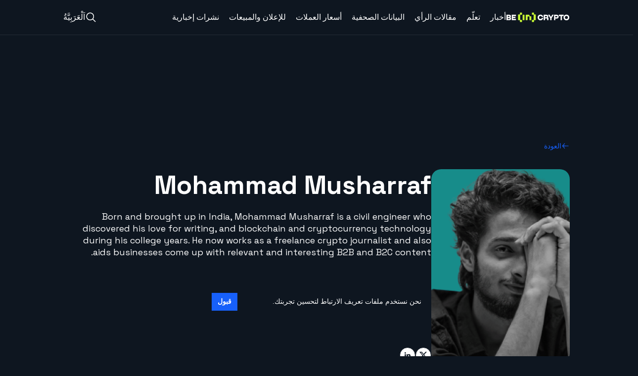

--- FILE ---
content_type: text/html; charset=UTF-8
request_url: https://ar.beincrypto.com/author/mohammad/
body_size: 25285
content:
<!doctype html>
<html dir="rtl" lang="ar" class="scroll-smooth">
  <head>
  <meta charset="utf-8">
  <meta http-equiv="x-ua-compatible" content="ie=edge">
  <meta name="viewport" content="width=device-width, initial-scale=1, shrink-to-fit=no">
  <link rel="preconnect" href="https://www.googletagmanager.com" crossorigin>
  <link rel="preconnect" href="https://connect.facebook.net" crossorigin>
  <link rel="preconnect" href="https://fonts.googleapis.com" crossorigin>
  <link rel="preconnect" href="https://servedbyadbutler.com" crossorigin>
  <style id="bic-rtl-critical-css">hr{border-top-width:1px;color:inherit;height:0}h2,h3{font-size:inherit;font-weight:inherit}figure,h2,h3,hr,p,ul{margin:0}ul{list-style:none;padding:0}h2{font-family:Space Grotesk,sans-serif;font-size:2.375rem;font-weight:700;line-height:2.875rem}.h7{font-size:1.25rem;font-weight:500;line-height:1.75rem}.h7,.p5{font-family:Space Grotesk,sans-serif}.p5{font-size:.75rem;font-weight:400;line-height:1rem}.btn{align-items:center;-moz-column-gap:.75rem;column-gap:.75rem;display:inline-flex;font-family:Space Grotesk,sans-serif;justify-content:center;padding:.75rem 1rem}.btn-transparent{border-width:1px;--tw-border-opacity:1;background-color:transparent;border-color:rgb(14 22 32/var(--tw-border-opacity));font-size:.875rem;font-weight:600;line-height:1.25rem;text-align:center;--tw-text-opacity:1;color:rgb(14 22 32/var(--tw-text-opacity))}.btn-3,.btn-transparent{text-transform:uppercase}.btn-3{font-family:Space Grotesk,sans-serif;font-size:.75rem;font-weight:700;line-height:1rem}.-left-2{right:-.5rem}.-top-2{top:-.5rem}.-mx-3{margin-left:-.75rem;margin-right:-.75rem}.mx-3{margin-left:.75rem;margin-right:.75rem}.my-4{margin-bottom:1rem;margin-top:1rem}.\!mb-0{margin-bottom:0!important}.-ml-2{margin-right:-.5rem}.-mr-5{margin-left:-1.25rem}.mb-2\.5{margin-bottom:.625rem}.ml-auto{margin-right:auto}.mt-2{margin-top:.5rem}.mt-6{margin-top:1.5rem}.aspect-video{aspect-ratio:16/9}.h-auto{height:auto}.max-w-full{max-width:100%}.shrink-0{flex-shrink:0}.gap-2{gap:.5rem}.rounded-r{border-bottom-left-radius:4px;border-top-left-radius:4px}.border-blue-600{--tw-border-opacity:1;border-color:rgb(23 96 250/var(--tw-border-opacity))}.border-grey-300{--tw-border-opacity:1;border-color:rgb(204 204 204/var(--tw-border-opacity))}.bg-blue-600{--tw-bg-opacity:1;background-color:rgb(23 96 250/var(--tw-bg-opacity))}.bg-dark-grey-500{--tw-bg-opacity:1;background-color:rgb(37 44 53/var(--tw-bg-opacity))}.p-3{padding:.75rem}.py-4\.5{padding-bottom:1.125rem;padding-top:1.125rem}.\!pl-0{padding-right:0!important}.pb-2{padding-bottom:.5rem}.pb-2\.5{padding-bottom:.625rem}.pb-3{padding-bottom:.75rem}.pl-3{padding-right:.75rem}.pr-3{padding-left:.75rem}.pt-5{padding-top:1.25rem}.\!text-black{color:rgb(0 0 0/var(--tw-text-opacity))!important}.\!text-black,.\!text-white{--tw-text-opacity:1!important}.\!text-white{color:rgb(255 255 255/var(--tw-text-opacity))!important}.text-grey-500{--tw-text-opacity:1;color:rgb(153 153 153/var(--tw-text-opacity))}.overflow-auto,.overflow-y-auto{scroll-behavior:smooth;scroll-margin-bottom:.75rem}.overflow-auto::-webkit-scrollbar,.overflow-y-auto::-webkit-scrollbar{height:.3125rem;width:.3125rem}.overflow-auto::-webkit-scrollbar-track,.overflow-y-auto::-webkit-scrollbar-track{--tw-bg-opacity:1;background-color:rgb(240 240 240/var(--tw-bg-opacity))}.overflow-auto::-webkit-scrollbar-thumb,.overflow-y-auto::-webkit-scrollbar-thumb{border-radius:48px;overflow:hidden;--tw-bg-opacity:1;background-clip:padding-box;background-color:rgb(204 204 204/var(--tw-bg-opacity))}.overflow-auto::-webkit-scrollbar-corner,.overflow-y-auto::-webkit-scrollbar-corner{--tw-bg-opacity:1;background-color:rgb(240 240 240/var(--tw-bg-opacity))}.most-read-content ul li{display:none}.most-read-content ul li:nth-child(-n+3){display:list-item}.before\:\!hidden:before{content:var(--tw-content);display:none!important}h1,h3{font-size:inherit;font-weight:inherit}figure,h1,h3,p{margin:0}h3{font-family:Space Grotesk,sans-serif;font-size:2rem;font-weight:700;line-height:2.5rem}.mt-1{margin-top:.25rem}.border-grey-500{--tw-border-opacity:1;border-color:rgb(153 153 153/var(--tw-border-opacity))}.px-2{padding-left:.5rem;padding-right:.5rem}.py-0\.5{padding-bottom:.125rem;padding-top:.125rem}.text-5{font-size:1.25rem;line-height:1.75rem}.font-semibold{font-weight:600}.text-lime-600{--tw-text-opacity:1;color:rgb(201 253 53/var(--tw-text-opacity))}.in-brief-block{border-right-width:4px;list-style-type:none;margin-bottom:0;width:100%;--tw-border-opacity:1;border-color:rgb(23 96 250/var(--tw-border-opacity));font-size:1rem;font-weight:600;line-height:1.5rem;padding-right:1.5rem}.in-brief-block__row{border-bottom-width:1px;margin-bottom:1.25rem;--tw-border-opacity:1;border-color:rgb(204 204 204/var(--tw-border-opacity));padding-bottom:.5rem}.in-brief-block__row.last{border-bottom-width:0;margin-bottom:0;padding-bottom:0}*,:after,:before{border:0 solid #e5e7eb;box-sizing:border-box}:after,:before{--tw-content:""}:host,html{line-height:1.5;-webkit-text-size-adjust:100%;font-family:Space Grotesk,sans-serif;font-feature-settings:normal;font-variation-settings:normal;-moz-tab-size:4;-o-tab-size:4;tab-size:4}body{line-height:inherit;margin:0}h1{font-size:inherit;font-weight:inherit}a{color:inherit;text-decoration:inherit}b{font-weight:bolder}small{font-size:80%}button,input{color:inherit;font-family:inherit;font-feature-settings:inherit;font-size:100%;font-variation-settings:inherit;font-weight:inherit;line-height:inherit;margin:0;padding:0}button{text-transform:none}[type=button],[type=submit],button{-webkit-appearance:button;background-color:transparent;background-image:none}:-moz-focusring{outline:auto}:-moz-ui-invalid{box-shadow:none}::-webkit-inner-spin-button,::-webkit-outer-spin-button{height:auto}[type=search]{-webkit-appearance:textfield;outline-offset:-2px}::-webkit-search-decoration{-webkit-appearance:none}::-webkit-file-upload-button{-webkit-appearance:button;font:inherit}figure,h1,ol,p,ul{margin:0}ol,ul{list-style:none;padding:0}input::-moz-placeholder{color:#9ca3af}img,svg{display:block;vertical-align:middle}img{height:auto;max-width:100%}[type=search]{-webkit-appearance:none;-moz-appearance:none;appearance:none;background-color:#fff;border-color:#6b7280;border-radius:0;border-width:1px;font-size:1rem;line-height:1.5rem;padding:.5rem .75rem;--tw-shadow:0 0 #0000}input::-moz-placeholder{color:#6b7280;opacity:1}::-webkit-datetime-edit-fields-wrapper{padding:0}::-webkit-date-and-time-value{min-height:1.5em}[type=checkbox]{-webkit-appearance:none;-moz-appearance:none;appearance:none;background-color:#fff;background-origin:border-box;border-color:#6b7280;border-width:1px;color:#1760fa;display:inline-block;flex-shrink:0;height:1rem;padding:0;-webkit-print-color-adjust:exact;print-color-adjust:exact;vertical-align:middle;width:1rem;--tw-shadow:0 0 #0000;border-radius:0}*,:after,:before{--tw-border-spacing-x:0;--tw-border-spacing-y:0;--tw-translate-x:0;--tw-translate-y:0;--tw-rotate:0;--tw-skew-x:0;--tw-skew-y:0;--tw-scale-x:1;--tw-scale-y:1;--tw-pan-x: ;--tw-pan-y: ;--tw-pinch-zoom: ;--tw-scroll-snap-strictness:proximity;--tw-gradient-from-position: ;--tw-gradient-via-position: ;--tw-gradient-to-position: ;--tw-ordinal: ;--tw-slashed-zero: ;--tw-numeric-figure: ;--tw-numeric-spacing: ;--tw-numeric-fraction: ;--tw-ring-inset: ;--tw-ring-offset-width:0px;--tw-ring-offset-color:#fff;--tw-ring-color:rgba(100,161,252,.5);--tw-ring-offset-shadow:0 0 #0000;--tw-ring-shadow:0 0 #0000;--tw-shadow:0 0 #0000;--tw-shadow-colored:0 0 #0000;--tw-blur: ;--tw-brightness: ;--tw-contrast: ;--tw-grayscale: ;--tw-hue-rotate: ;--tw-invert: ;--tw-saturate: ;--tw-sepia: ;--tw-drop-shadow: ;--tw-backdrop-blur: ;--tw-backdrop-brightness: ;--tw-backdrop-contrast: ;--tw-backdrop-grayscale: ;--tw-backdrop-hue-rotate: ;--tw-backdrop-invert: ;--tw-backdrop-opacity: ;--tw-backdrop-saturate: ;--tw-backdrop-sepia: }::backdrop{--tw-border-spacing-x:0;--tw-border-spacing-y:0;--tw-translate-x:0;--tw-translate-y:0;--tw-rotate:0;--tw-skew-x:0;--tw-skew-y:0;--tw-scale-x:1;--tw-scale-y:1;--tw-pan-x: ;--tw-pan-y: ;--tw-pinch-zoom: ;--tw-scroll-snap-strictness:proximity;--tw-gradient-from-position: ;--tw-gradient-via-position: ;--tw-gradient-to-position: ;--tw-ordinal: ;--tw-slashed-zero: ;--tw-numeric-figure: ;--tw-numeric-spacing: ;--tw-numeric-fraction: ;--tw-ring-inset: ;--tw-ring-offset-width:0px;--tw-ring-offset-color:#fff;--tw-ring-color:rgba(100,161,252,.5);--tw-ring-offset-shadow:0 0 #0000;--tw-ring-shadow:0 0 #0000;--tw-shadow:0 0 #0000;--tw-shadow-colored:0 0 #0000;--tw-blur: ;--tw-brightness: ;--tw-contrast: ;--tw-grayscale: ;--tw-hue-rotate: ;--tw-invert: ;--tw-saturate: ;--tw-sepia: ;--tw-drop-shadow: ;--tw-backdrop-blur: ;--tw-backdrop-brightness: ;--tw-backdrop-contrast: ;--tw-backdrop-grayscale: ;--tw-backdrop-hue-rotate: ;--tw-backdrop-invert: ;--tw-backdrop-opacity: ;--tw-backdrop-saturate: ;--tw-backdrop-sepia: }.container{padding-inline:1rem}h1{font-size:2.75rem;line-height:3.5rem}.h4,h1{font-family:Space Grotesk,sans-serif;font-weight:700}.h4{font-size:1.75rem;line-height:2rem}.h6{font-size:1.5rem;line-height:1.75rem}.h6,.s1{font-family:Space Grotesk,sans-serif;font-weight:700}.s1{font-size:1.125rem;line-height:1.5rem}.s1--medium{font-weight:500}.s2{font-family:Space Grotesk,sans-serif;font-size:1rem;font-weight:700;line-height:1.5rem}.s2--medium{font-weight:500}.s3{font-family:Space Grotesk,sans-serif;font-size:.875rem;font-weight:700;line-height:1.25rem;text-transform:uppercase}.s3--medium{font-weight:500}.s3--normal-case{text-transform:none}.p4{font-family:Space Grotesk,sans-serif;font-size:.875rem;font-weight:400;line-height:1.25rem}.p4--ns{font-family:Noto Sans,sans-serif}.p6{font-family:Space Grotesk,sans-serif;font-size:.6875rem;font-weight:400;line-height:1rem}.p6--ns{font-family:Noto Sans,sans-serif}.btn-1{font-family:Space Grotesk,sans-serif;font-size:.875rem;font-weight:700;line-height:1.25rem;text-transform:uppercase}.sr-only{height:1px;margin:-1px;overflow:hidden;padding:0;position:absolute;width:1px;clip:rect(0,0,0,0);border-width:0;white-space:nowrap}.fixed{position:fixed}.absolute{position:absolute}.relative{position:relative}.bottom-0{bottom:0}.left-0{right:0}.left-1\/2{right:50%}.left-3{right:.75rem}.right-0{left:0}.right-1\/2{left:50%}.right-3{left:.75rem}.right-5{left:1.25rem}.top-0{top:0}.top-2\.5{top:.625rem}.top-3{top:.75rem}.top-5{top:1.25rem}.top-9{top:2.25rem}.top-full{top:100%}.-z-10{z-index:-10}.z-10{z-index:10}.z-20{z-index:20}.z-30{z-index:30}.z-50{z-index:50}.z-800{z-index:800}.-mx-2{margin-left:-.5rem;margin-right:-.5rem}.-mx-4{margin-left:-1rem;margin-right:-1rem}.my-10{margin-bottom:2.5rem;margin-top:2.5rem}.my-2{margin-bottom:.5rem;margin-top:.5rem}.-mb-2{margin-bottom:-.5rem}.-mb-px{margin-bottom:-1px}.-ml-\[50vw\]{margin-right:-50vw}.-mr-\[50vw\]{margin-left:-50vw}.-mt-2{margin-top:-.5rem}.mb-0{margin-bottom:0}.mb-1{margin-bottom:.25rem}.mb-10{margin-bottom:2.5rem}.mb-2{margin-bottom:.5rem}.mb-3{margin-bottom:.75rem}.mb-4{margin-bottom:1rem}.mb-5{margin-bottom:1.25rem}.mb-6{margin-bottom:1.5rem}.ml-1{margin-right:.25rem}.ml-2{margin-right:.5rem}.mr-1{margin-left:.25rem}.mr-2{margin-left:.5rem}.mr-3{margin-left:.75rem}.mr-4{margin-left:1rem}.mr-6{margin-left:1.5rem}.mt-3{margin-top:.75rem}.mt-4{margin-top:1rem}.mt-5{margin-top:1.25rem}.block{display:block}.inline-block{display:inline-block}.inline{display:inline}.flex{display:flex}.inline-flex{display:inline-flex}.hidden{display:none}.aspect-square{aspect-ratio:1/1}.h-2\.5{height:.625rem}.h-22\.5{height:5.625rem}.h-3{height:.75rem}.h-4{height:1rem}.h-4\.5{height:1.125rem}.h-5{height:1.25rem}.h-6{height:1.5rem}.h-60{height:15rem}.h-7\.5{height:1.875rem}.h-8{height:2rem}.h-9{height:2.25rem}.h-\[calc\(100\%-52px\)\]{height:calc(100% - 52px)}.h-full{height:100%}.h-px{height:1px}.h-screen{height:100vh}.max-h-4{max-height:1rem}.max-h-64{max-height:16rem}.max-h-8{max-height:2rem}.w-2\.5{width:.625rem}.w-3{width:.75rem}.w-4{width:1rem}.w-4\.5{width:1.125rem}.w-44{width:11rem}.w-5{width:1.25rem}.w-56{width:14rem}.w-6{width:1.5rem}.w-7\.5{width:1.875rem}.w-8{width:2rem}.w-\[1300px\]{width:1300px}.w-auto{width:auto}.w-fit{width:-moz-fit-content;width:fit-content}.w-full{width:100%}.w-screen{width:100vw}.min-w-32{min-width:8rem}.min-w-4{min-width:1rem}.min-w-5{min-width:1.25rem}.min-w-6{min-width:1.5rem}.max-w-28{max-width:7rem}.max-w-4{max-width:1rem}.max-w-8{max-width:2rem}.flex-grow{flex-grow:1}.-translate-x-1\/3{transform:translate(var(--tw-translate-x),var(--tw-translate-y)) rotate(var(--tw-rotate)) skewX(var(--tw-skew-x)) skewY(var(--tw-skew-y)) scaleX(var(--tw-scale-x)) scaleY(var(--tw-scale-y));--tw-translate-x:-33.333333%}@keyframes spin{to{transform:rotate(-1turn)}}.animate-spin{animation:spin 1s linear infinite}.list-none{list-style-type:none}.appearance-none{-webkit-appearance:none;-moz-appearance:none;appearance:none}.flex-col{flex-direction:column}.flex-wrap{flex-wrap:wrap}.items-start{align-items:flex-start}.items-center{align-items:center}.items-baseline{align-items:baseline}.justify-end{justify-content:flex-end}.justify-center{justify-content:center}.justify-between{justify-content:space-between}.gap-4{gap:1rem}.gap-x-1\.5{-moz-column-gap:.375rem;column-gap:.375rem}.gap-x-2{-moz-column-gap:.5rem;column-gap:.5rem}.gap-x-2\.5{-moz-column-gap:.625rem;column-gap:.625rem}.gap-x-3{-moz-column-gap:.75rem;column-gap:.75rem}.gap-x-3\.5{-moz-column-gap:.875rem;column-gap:.875rem}.gap-x-4{-moz-column-gap:1rem;column-gap:1rem}.gap-x-5{-moz-column-gap:1.25rem;column-gap:1.25rem}.gap-x-6{-moz-column-gap:1.5rem;column-gap:1.5rem}.gap-y-1{row-gap:.25rem}.gap-y-10{row-gap:2.5rem}.gap-y-3{row-gap:.75rem}.overflow-auto{overflow:auto}.overflow-hidden{overflow:hidden}.overflow-x-auto{overflow-x:auto}.overflow-y-auto{overflow-y:auto}.overflow-x-hidden{overflow-x:hidden}.scroll-smooth{scroll-behavior:smooth}.truncate{overflow:hidden;text-overflow:ellipsis}.truncate,.whitespace-nowrap{white-space:nowrap}.rounded{border-radius:4px}.rounded-7xl{border-radius:100px}.rounded-full{border-radius:9999px}.rounded-lg{border-radius:8px}.rounded-md{border-radius:6px}.rounded-sm{border-radius:2px}.rounded-xl{border-radius:12px}.border{border-width:1px}.border-b{border-bottom-width:1px}.border-t{border-top-width:1px}.border-none{border-style:none}.border-blue-700{--tw-border-opacity:1;border-color:rgb(10 79 224/var(--tw-border-opacity))}.border-dark-grey-700{--tw-border-opacity:1;border-color:rgb(14 22 32/var(--tw-border-opacity))}.border-grey-200{--tw-border-opacity:1;border-color:rgb(235 235 235/var(--tw-border-opacity))}.border-transparent{border-color:transparent}.border-y-grey-200{--tw-border-opacity:1;border-bottom-color:rgb(235 235 235/var(--tw-border-opacity));border-top-color:rgb(235 235 235/var(--tw-border-opacity))}.border-b-grey-200{--tw-border-opacity:1;border-bottom-color:rgb(235 235 235/var(--tw-border-opacity))}.border-b-grey-300{--tw-border-opacity:1;border-bottom-color:rgb(204 204 204/var(--tw-border-opacity))}.border-t-grey-200{--tw-border-opacity:1;border-top-color:rgb(235 235 235/var(--tw-border-opacity))}.bg-black\/30{background-color:rgba(0,0,0,.3)}.bg-dark-grey-700{--tw-bg-opacity:1;background-color:rgb(14 22 32/var(--tw-bg-opacity))}.bg-grey-100{--tw-bg-opacity:1;background-color:rgb(240 240 240/var(--tw-bg-opacity))}.bg-grey-200{--tw-bg-opacity:1;background-color:rgb(235 235 235/var(--tw-bg-opacity))}.bg-grey-400{--tw-bg-opacity:1;background-color:rgb(181 181 181/var(--tw-bg-opacity))}.bg-lime-600{--tw-bg-opacity:1;background-color:rgb(201 253 53/var(--tw-bg-opacity))}.bg-transparent{background-color:transparent}.bg-white{--tw-bg-opacity:1;background-color:rgb(255 255 255/var(--tw-bg-opacity))}.bg-gradient-r-l-white{background-image:linear-gradient(-270deg,#fff,hsla(0,0%,100%,.839) 28.35%,hsla(0,0%,100%,.575) 63.92%,hsla(0,0%,100%,0) 98.98%)}.fill-blue-700{fill:#0a4fe0}.fill-grey-100{fill:#f0f0f0}.fill-grey-300{fill:#ccc}.fill-grey-600{fill:#7f7f7f}.object-cover{-o-object-fit:cover;object-fit:cover}.p-0{padding:0}.p-1{padding:.25rem}.p-2{padding:.5rem}.px-0{padding-left:0;padding-right:0}.px-3{padding-left:.75rem;padding-right:.75rem}.px-3\.5{padding-left:.875rem;padding-right:.875rem}.px-4{padding-left:1rem;padding-right:1rem}.px-5{padding-left:1.25rem;padding-right:1.25rem}.py-1{padding-bottom:.25rem;padding-top:.25rem}.py-1\.5{padding-bottom:.375rem;padding-top:.375rem}.py-2{padding-bottom:.5rem;padding-top:.5rem}.py-2\.5{padding-bottom:.625rem;padding-top:.625rem}.py-4{padding-bottom:1rem;padding-top:1rem}.py-6{padding-bottom:1.5rem;padding-top:1.5rem}.pb-4{padding-bottom:1rem}.pb-6{padding-bottom:1.5rem}.pl-0{padding-right:0}.pl-10{padding-right:2.5rem}.pl-2{padding-right:.5rem}.pr-11{padding-left:2.75rem}.pr-2{padding-left:.5rem}.pt-0{padding-top:0}.pt-2{padding-top:.5rem}.pt-9{padding-top:2.25rem}.text-center{text-align:center}.align-middle{vertical-align:middle}.font-body{font-family:Noto Sans,sans-serif}.font-sans{font-family:Space Grotesk,sans-serif}.text-3{font-size:.75rem;line-height:1rem}.text-3\.5{font-size:.875rem;line-height:1.25rem}.text-4\.5{font-size:1.125rem;line-height:1.5rem}.text-7{font-size:1.75rem;line-height:2rem}.font-bold{font-weight:700}.font-medium{font-weight:500}.font-normal{font-weight:400}.uppercase{text-transform:uppercase}.leading-4\.5{line-height:1.125rem}.leading-5{line-height:1.25rem}.leading-7{line-height:1.75rem}.text-blue-600{--tw-text-opacity:1;color:rgb(23 96 250/var(--tw-text-opacity))}.text-blue-700{--tw-text-opacity:1;color:rgb(10 79 224/var(--tw-text-opacity))}.text-currentColor{color:currentColor}.text-dark-grey-700{--tw-text-opacity:1;color:rgb(14 22 32/var(--tw-text-opacity))}.text-grey-600{--tw-text-opacity:1;color:rgb(127 127 127/var(--tw-text-opacity))}.text-grey-700{--tw-text-opacity:1;color:rgb(79 80 79/var(--tw-text-opacity))}.text-grey-900{--tw-text-opacity:1;color:rgb(17 25 40/var(--tw-text-opacity))}.text-white{--tw-text-opacity:1;color:rgb(255 255 255/var(--tw-text-opacity))}.underline{text-decoration-line:underline}.no-underline{text-decoration-line:none}.placeholder-grey-600::-moz-placeholder{--tw-placeholder-opacity:1;color:rgb(127 127 127/var(--tw-placeholder-opacity))}.shadow-menu{box-shadow:var(--tw-ring-offset-shadow,0 0 #0000),var(--tw-ring-shadow,0 0 #0000),var(--tw-shadow);--tw-shadow:0px 4px 18px rgba(0,0,0,.15);--tw-shadow-colored:0px 4px 18px var(--tw-shadow-color)}.outline-0{outline-width:0}.container{margin-left:auto;margin-right:auto}.entry-content{max-width:48rem}.entry-content img{width:100%}.overflow-auto,.overflow-x-auto,.overflow-y-auto{scroll-behavior:smooth;scroll-margin-bottom:.75rem}.overflow-auto::-webkit-scrollbar,.overflow-x-auto::-webkit-scrollbar,.overflow-y-auto::-webkit-scrollbar{height:.3125rem;width:.3125rem}.overflow-auto::-webkit-scrollbar-track,.overflow-x-auto::-webkit-scrollbar-track,.overflow-y-auto::-webkit-scrollbar-track{--tw-bg-opacity:1;background-color:rgb(240 240 240/var(--tw-bg-opacity))}.overflow-auto::-webkit-scrollbar-thumb,.overflow-x-auto::-webkit-scrollbar-thumb,.overflow-y-auto::-webkit-scrollbar-thumb{border-radius:48px;overflow:hidden;--tw-bg-opacity:1;background-clip:padding-box;background-color:rgb(204 204 204/var(--tw-bg-opacity))}.overflow-auto::-webkit-scrollbar-corner,.overflow-x-auto::-webkit-scrollbar-corner,.overflow-y-auto::-webkit-scrollbar-corner{--tw-bg-opacity:1;background-color:rgb(240 240 240/var(--tw-bg-opacity))}.scroll-hidden::-webkit-scrollbar{display:none}@font-face{font-display:block;font-family:icomoon;font-style:normal;font-weight:400;src:url(../fonts/icons/icomoon.eot);src:url(../fonts/icons/icomoon.eot) format("embedded-open"),url(../fonts/icons/icomoon.ttf) format("true"),url(../fonts/icons/icomoon.woff) format("woff"),url(../fonts/icons/icomoon.svg#icomoon) format("svg")}input[type=search]::-webkit-search-cancel-button{-webkit-appearance:none;appearance:none}label{display:block;font-family:Space Grotesk,sans-serif;font-size:1.125rem;font-weight:400;line-height:1.5rem;margin-bottom:.625rem}.wp-block-bic-block-toc .bic_toc__title{font-family:Space Grotesk,sans-serif;font-size:1.25rem;font-weight:700;letter-spacing:.02em;line-height:2.25rem;margin-bottom:.875rem;text-transform:capitalize}.wp-block-bic-block-toc .bic_toc__itemswrap ul{padding-right:0}.wp-block-bic-block-toc .bic_toc__itemswrap ul li{display:inline-flex;line-height:1;margin-bottom:.75rem;position:relative;width:100%}.wp-block-bic-block-toc .bic_toc__itemswrap ul li:before{align-self:flex-start;background-color:transparent;content:"";font-family:icomoon,sans-serif!important;margin-left:1.5rem;position:static;width:.75rem}.wp-block-bic-block-toc .bic_toc__itemswrap ul li a:not(.btn-promoted-toc-link),.wp-block-bic-block-toc .bic_toc__itemswrap ul li:before{display:inline-flex;font-size:1rem;line-height:1.5rem;--tw-text-opacity:1;color:rgb(23 96 250/var(--tw-text-opacity))}.wp-block-bic-block-toc .bic_toc__itemswrap ul li a:not(.btn-promoted-toc-link){font-family:Space Grotesk,sans-serif;font-weight:500;text-decoration-line:none}.wp-block-bic-block-toc .ht_toc_list li{flex-wrap:wrap}.wp-block-bic-block-toc .ht_toc_list li>a{flex:1 1 0%}.wp-block-bic-block-toc .ht_toc_list .ht_toc_child_list{display:block;padding-right:2.25rem;padding-top:1rem;width:100%}.ad-wrapper{align-items:center;display:flex;flex-direction:column;margin-bottom:2rem;text-align:center}.ad-wrapper.ad-after-header{margin-bottom:0}.ad-wrapper small{display:inline-block;font-family:Space Grotesk,sans-serif;font-family:Noto Sans,sans-serif;font-size:.875rem;font-weight:400;line-height:1.25rem;--tw-text-opacity:1;color:rgb(204 204 204/var(--tw-text-opacity))}.ad-wrapper small:first-child{margin-bottom:.25rem}.ad-wrapper small:last-child{margin-top:.25rem}.ad-wrapper.ad-before-header{margin-bottom:0}#amp-user-notification1{min-height:3.75rem;position:absolute;top:0;width:100%;z-index:50}#amp-user-notification1 .wrap{align-items:center;display:flex;justify-content:space-between;--tw-bg-opacity:1;background-color:rgb(14 22 32/var(--tw-bg-opacity));font-size:.875rem;line-height:1.25rem;padding:.75rem;--tw-text-opacity:1;color:rgb(255 255 255/var(--tw-text-opacity))}#amp-user-notification1 .wrap p{margin-bottom:auto}#amp-user-notification1 .wrap button{margin-right:.75rem;--tw-bg-opacity:1;background-color:rgb(23 96 250/var(--tw-bg-opacity));font-weight:700;padding:.5rem .75rem;--tw-text-opacity:1;color:rgb(255 255 255/var(--tw-text-opacity))}.bevel-small-tl-br{width:100%;--tw-bg-opacity:1;background-color:rgb(204 204 204/var(--tw-bg-opacity));-webkit-clip-path:polygon(23px 0,100% 0,100% 23px,100% calc(100% - 23px),calc(100% - 23px) 100%,23px 100%,0 100%,0 23px);clip-path:polygon(23px 0,100% 0,100% 23px,100% calc(100% - 23px),calc(100% - 23px) 100%,23px 100%,0 100%,0 23px);padding:1px}.bevel-small-inner-tl-br{-webkit-clip-path:polygon(22px 0,100% 0,100% 22px,100% calc(100% - 22px),calc(100% - 22px) 100%,22px 100%,0 100%,0 22px);clip-path:polygon(22px 0,100% 0,100% 22px,100% calc(100% - 22px),calc(100% - 22px) 100%,22px 100%,0 100%,0 22px)}.placeholder\:text-grey-600::-moz-placeholder{--tw-text-opacity:1;color:rgb(127 127 127/var(--tw-text-opacity))}.before\:absolute:before{content:var(--tw-content);position:absolute}.before\:top-3\.25:before{content:var(--tw-content);top:.8125rem}.before\:hidden:before{content:var(--tw-content);display:none}.before\:h-2\.5:before{content:var(--tw-content);height:.625rem}.before\:w-0:before{content:var(--tw-content);width:0}.before\:rounded-sm:before{border-radius:2px;content:var(--tw-content)}.before\:bg-lime-600:before{content:var(--tw-content);--tw-bg-opacity:1;background-color:rgb(201 253 53/var(--tw-bg-opacity))}.before\:transition-all:before{content:var(--tw-content)}.first\:border-t-0:first-child{border-top-width:0}.last\:mb-0:last-child{margin-bottom:0}.\[\&\>li\:nth-last-child\(2\)\>span\]\:text-grey-600>li:nth-last-child(2)>span{--tw-text-opacity:1;color:rgb(127 127 127/var(--tw-text-opacity))}.ad-wrapper-d{@apply hidden md:inline-block xl:hidden}.ad-wrapper-d-xl{@apply hidden xl:inline-block}.ad-wrapper-m{@apply inline-block md:hidden}@media (min-width:640px){.container{max-width:640px;padding-inline:2rem}}@media (min-width:768px){.container{max-width:768px;padding-inline:2rem}#amp-user-notification1{bottom:5rem;left:0;margin-left:auto;margin-right:auto;max-width:28rem;position:fixed;right:0;top:auto}.md\:h5{font-family:Space Grotesk,sans-serif;font-size:1.625rem;font-weight:700;line-height:2rem}.md\:mb-0{margin-bottom:0}.md\:mb-3{margin-bottom:.75rem}.md\:ml-2\.5{margin-right:.625rem}.md\:flex{display:flex}.md\:hidden{display:none}.md\:w-3\/12{width:25%}.md\:w-6\/12{width:50%}.md\:rounded-xl{border-radius:12px}.container{max-width:768px;padding-inline:2rem}#amp-user-notification1{bottom:5rem;left:0;margin-left:auto;margin-right:auto;max-width:28rem;position:fixed;right:0;top:auto}.md\:mb-0{margin-bottom:0}.md\:ml-2\.5{margin-right:.625rem}.md\:block{display:block}.md\:hidden{display:none}.md\:overflow-x-visible{overflow-x:visible}.md\:px-4{padding-left:1rem;padding-right:1rem}}@media (min-width:1024px){.container{max-width:1024px;padding-inline:2rem}.overflow-auto::-webkit-scrollbar,.overflow-y-auto::-webkit-scrollbar{height:.75rem;width:.75rem}.overflow-auto::-webkit-scrollbar-button,.overflow-y-auto::-webkit-scrollbar-button{display:block;--tw-bg-opacity:1;background-color:rgb(240 240 240/var(--tw-bg-opacity));background-position:50%;background-repeat:no-repeat}.most-read-content ul li{display:list-item}.lg\:h2{font-size:2.375rem;line-height:2.875rem}.lg\:h2,.lg\:s1{font-family:Space Grotesk,sans-serif;font-weight:700}.lg\:s1{font-size:1.125rem;line-height:1.5rem}.lg\:s1--medium{font-weight:500}.lg\:s2{font-family:Space Grotesk,sans-serif;font-size:1rem;font-weight:700;line-height:1.5rem}.lg\:s2--medium{font-weight:500}.lg\:p3{font-family:Space Grotesk,sans-serif;font-size:1rem;font-weight:400;line-height:1.5rem}.lg\:p3--medium{font-weight:500}.lg\:static{position:static}.lg\:absolute{position:absolute}.lg\:mx-0{margin-left:0;margin-right:0}.lg\:mb-0{margin-bottom:0}.lg\:mt-0{margin-top:0}.lg\:mt-5{margin-top:1.25rem}.lg\:block{display:block}.lg\:inline{display:inline}.lg\:flex{display:flex}.lg\:inline-flex{display:inline-flex}.lg\:hidden{display:none}.lg\:h-0{height:0}.lg\:h-5{height:1.25rem}.lg\:h-6{height:1.5rem}.lg\:h-auto{height:auto}.lg\:max-h-none{max-height:none}.lg\:w-0{width:0}.lg\:w-1\/4{width:25%}.lg\:w-5{width:1.25rem}.lg\:w-75{width:18.75rem}.lg\:w-auto{width:auto}.lg\:w-full{width:100%}.lg\:max-w-75{max-width:18.75rem}.lg\:flex-grow{flex-grow:1}.lg\:translate-x-0{transform:translate(var(--tw-translate-x),var(--tw-translate-y)) rotate(var(--tw-rotate)) skewX(var(--tw-skew-x)) skewY(var(--tw-skew-y)) scaleX(var(--tw-scale-x)) scaleY(var(--tw-scale-y));--tw-translate-x:0}.lg\:flex-row{flex-direction:row}.lg\:flex-nowrap{flex-wrap:nowrap}.lg\:items-center{align-items:center}.lg\:justify-start{justify-content:flex-start}.lg\:justify-end{justify-content:flex-end}.lg\:justify-between{justify-content:space-between}.lg\:gap-0{gap:0}.lg\:gap-x-10{-moz-column-gap:2.5rem;column-gap:2.5rem}.lg\:gap-x-2{-moz-column-gap:.5rem;column-gap:.5rem}.lg\:gap-x-3{-moz-column-gap:.75rem;column-gap:.75rem}.lg\:overflow-visible{overflow:visible}.lg\:border-t-0{border-top-width:0}.lg\:bg-transparent{background-color:transparent}.lg\:bg-white{--tw-bg-opacity:1;background-color:rgb(255 255 255/var(--tw-bg-opacity))}.lg\:p-2\.75{padding:.6875rem}.lg\:p-4{padding:1rem}.lg\:px-0{padding-left:0;padding-right:0}.lg\:px-5{padding-left:1.25rem;padding-right:1.25rem}.lg\:py-0{padding-bottom:0;padding-top:0}.lg\:py-4{padding-bottom:1rem;padding-top:1rem}.lg\:py-5{padding-bottom:1.25rem;padding-top:1.25rem}.lg\:py-6{padding-bottom:1.5rem;padding-top:1.5rem}.lg\:pl-4{padding-right:1rem}.lg\:pl-7{padding-right:1.75rem}.lg\:pr-5{padding-left:1.25rem}.lg\:pr-6{padding-left:1.5rem}.lg\:pt-2{padding-top:.5rem}.lg\:shadow-menu{box-shadow:var(--tw-ring-offset-shadow,0 0 #0000),var(--tw-ring-shadow,0 0 #0000),var(--tw-shadow);--tw-shadow:0px 4px 18px rgba(0,0,0,.15);--tw-shadow-colored:0px 4px 18px var(--tw-shadow-color)}.container{max-width:1024px;padding-inline:2rem}.overflow-auto::-webkit-scrollbar,.overflow-x-auto::-webkit-scrollbar,.overflow-y-auto::-webkit-scrollbar{height:.75rem;width:.75rem}.overflow-auto::-webkit-scrollbar-button,.overflow-x-auto::-webkit-scrollbar-button,.overflow-y-auto::-webkit-scrollbar-button{display:block;--tw-bg-opacity:1;background-color:rgb(240 240 240/var(--tw-bg-opacity));background-position:50%;background-repeat:no-repeat}.ad-wrapper small:first-child{margin-bottom:.75rem}.ad-wrapper small:last-child{margin-top:.75rem}.lg\:h1{font-size:2.75rem;line-height:3.5rem}.lg\:h1,.lg\:s2{font-family:Space Grotesk,sans-serif;font-weight:700}.lg\:s2{font-size:1rem;line-height:1.5rem}.lg\:s2--medium{font-weight:500}.lg\:p3{font-family:Space Grotesk,sans-serif;font-size:1rem;font-weight:400;line-height:1.5rem}.lg\:p3--medium{font-weight:500}.lg\:static{position:static}.lg\:absolute{position:absolute}.lg\:mb-0{margin-bottom:0}.lg\:mb-3{margin-bottom:.75rem}.lg\:mb-5{margin-bottom:1.25rem}.lg\:ml-auto{margin-right:auto}.lg\:mt-0{margin-top:0}.lg\:block{display:block}.lg\:flex{display:flex}.lg\:inline-flex{display:inline-flex}.lg\:hidden{display:none}.lg\:h-0{height:0}.lg\:h-5{height:1.25rem}.lg\:h-6{height:1.5rem}.lg\:h-auto{height:auto}.lg\:max-h-none{max-height:none}.lg\:w-0{width:0}.lg\:w-4\/12{width:33.333333%}.lg\:w-5{width:1.25rem}.lg\:w-7\/12{width:58.333333%}.lg\:w-auto{width:auto}.lg\:max-w-\[800px\]{max-width:800px}.lg\:flex-grow{flex-grow:1}.lg\:translate-x-0{transform:translate(var(--tw-translate-x),var(--tw-translate-y)) rotate(var(--tw-rotate)) skewX(var(--tw-skew-x)) skewY(var(--tw-skew-y)) scaleX(var(--tw-scale-x)) scaleY(var(--tw-scale-y));--tw-translate-x:0}.lg\:flex-row{flex-direction:row}.lg\:flex-nowrap{flex-wrap:nowrap}.lg\:items-center{align-items:center}.lg\:justify-start{justify-content:flex-start}.lg\:justify-end{justify-content:flex-end}.lg\:gap-0{gap:0}.lg\:gap-x-10{-moz-column-gap:2.5rem;column-gap:2.5rem}.lg\:gap-x-2{-moz-column-gap:.5rem;column-gap:.5rem}.lg\:gap-x-3{-moz-column-gap:.75rem;column-gap:.75rem}.lg\:gap-x-8{-moz-column-gap:2rem;column-gap:2rem}.lg\:overflow-visible{overflow:visible}.lg\:border-t-0{border-top-width:0}.lg\:bg-transparent{background-color:transparent}.lg\:bg-white{--tw-bg-opacity:1;background-color:rgb(255 255 255/var(--tw-bg-opacity))}.lg\:p-2\.75{padding:.6875rem}.lg\:p-4{padding:1rem}.lg\:px-0{padding-left:0;padding-right:0}.lg\:px-8{padding-left:2rem;padding-right:2rem}.lg\:py-0{padding-bottom:0;padding-top:0}.lg\:py-4{padding-bottom:1rem;padding-top:1rem}.lg\:pt-2{padding-top:.5rem}.lg\:shadow-menu{box-shadow:var(--tw-ring-offset-shadow,0 0 #0000),var(--tw-ring-shadow,0 0 #0000),var(--tw-shadow);--tw-shadow:0px 4px 18px rgba(0,0,0,.15);--tw-shadow-colored:0px 4px 18px var(--tw-shadow-color)}.container{max-width:1024px;padding-inline:2rem}.overflow-auto::-webkit-scrollbar,.overflow-x-auto::-webkit-scrollbar,.overflow-y-auto::-webkit-scrollbar{height:.75rem;width:.75rem}.overflow-auto::-webkit-scrollbar-button,.overflow-x-auto::-webkit-scrollbar-button,.overflow-y-auto::-webkit-scrollbar-button{display:block;--tw-bg-opacity:1;background-color:rgb(240 240 240/var(--tw-bg-opacity));background-position:50%;background-repeat:no-repeat}.wp-block-bic-block-toc .bic_toc__title{font-size:1.625rem;line-height:2rem;margin-bottom:1.5rem}.wp-block-bic-block-toc .bic_toc__itemswrap ul li{margin-bottom:1rem}.ad-wrapper small:first-child{margin-bottom:.75rem}.ad-wrapper small:last-child{margin-top:.75rem}.lg\:h1{font-size:2.75rem;line-height:3.5rem}.lg\:h1,.lg\:s2{font-family:Space Grotesk,sans-serif;font-weight:700}.lg\:s2{font-size:1rem;line-height:1.5rem}.lg\:s2--medium{font-weight:500}.lg\:p3{font-family:Space Grotesk,sans-serif;font-size:1rem;font-weight:400;line-height:1.5rem}.lg\:p3--medium{font-weight:500}.lg\:static{position:static}.lg\:absolute{position:absolute}.lg\:mb-0{margin-bottom:0}.lg\:mb-3{margin-bottom:.75rem}.lg\:mb-5{margin-bottom:1.25rem}.lg\:ml-auto{margin-right:auto}.lg\:mt-0{margin-top:0}.lg\:block{display:block}.lg\:flex{display:flex}.lg\:inline-flex{display:inline-flex}.lg\:hidden{display:none}.lg\:h-0{height:0}.lg\:h-5{height:1.25rem}.lg\:h-6{height:1.5rem}.lg\:h-auto{height:auto}.lg\:max-h-none{max-height:none}.lg\:w-0{width:0}.lg\:w-4\/12{width:33.333333%}.lg\:w-5{width:1.25rem}.lg\:w-7\/12{width:58.333333%}.lg\:w-auto{width:auto}.lg\:max-w-\[800px\]{max-width:800px}.lg\:flex-grow{flex-grow:1}.lg\:translate-x-0{transform:translate(var(--tw-translate-x),var(--tw-translate-y)) rotate(var(--tw-rotate)) skewX(var(--tw-skew-x)) skewY(var(--tw-skew-y)) scaleX(var(--tw-scale-x)) scaleY(var(--tw-scale-y));--tw-translate-x:0}.lg\:flex-row{flex-direction:row}.lg\:flex-nowrap{flex-wrap:nowrap}.lg\:items-center{align-items:center}.lg\:justify-start{justify-content:flex-start}.lg\:justify-end{justify-content:flex-end}.lg\:gap-0{gap:0}.lg\:gap-x-10{-moz-column-gap:2.5rem;column-gap:2.5rem}.lg\:gap-x-2{-moz-column-gap:.5rem;column-gap:.5rem}.lg\:gap-x-3{-moz-column-gap:.75rem;column-gap:.75rem}.lg\:gap-x-8{-moz-column-gap:2rem;column-gap:2rem}.lg\:overflow-visible{overflow:visible}.lg\:border-t-0{border-top-width:0}.lg\:bg-transparent{background-color:transparent}.lg\:bg-white{--tw-bg-opacity:1;background-color:rgb(255 255 255/var(--tw-bg-opacity))}.lg\:p-2\.75{padding:.6875rem}.lg\:p-4{padding:1rem}.lg\:px-0{padding-left:0;padding-right:0}.lg\:px-8{padding-left:2rem;padding-right:2rem}.lg\:py-0{padding-bottom:0;padding-top:0}.lg\:py-4{padding-bottom:1rem;padding-top:1rem}.lg\:pt-2{padding-top:.5rem}.lg\:shadow-menu{box-shadow:var(--tw-ring-offset-shadow,0 0 #0000),var(--tw-ring-shadow,0 0 #0000),var(--tw-shadow);--tw-shadow:0px 4px 18px rgba(0,0,0,.15);--tw-shadow-colored:0px 4px 18px var(--tw-shadow-color)}}@media (min-width:1300px){.container{max-width:1300px;padding-inline:0}}</style>
        <link rel='preload' href='https://ar.beincrypto.com/wp-content/themes/beincrypto-new/dist/styles/main_8980e012.rtl.css' as='style' type='text/css' />
        <link rel='preload' href='https://ar.beincrypto.com/wp-content/themes/beincrypto-new/dist/scripts/main_2fe4d758.js' as='script' type='text/javascript' />
    <script>const bicAssetPath = 'https://ar.beincrypto.com/wp-content/themes/beincrypto-new/dist/';</script><meta name='robots' content='index, follow, max-image-preview:large, max-snippet:-1, max-video-preview:-1' />

<!-- Google Tag Manager for WordPress by gtm4wp.com -->
<script data-cfasync="false" data-pagespeed-no-defer>
	var gtm4wp_datalayer_name = "dataLayer";
	var dataLayer = dataLayer || [];
</script>
<!-- End Google Tag Manager for WordPress by gtm4wp.com -->
	<!-- This site is optimized with the Yoast SEO Premium plugin v24.5 (Yoast SEO v24.5) - https://yoast.com/wordpress/plugins/seo/ -->
	<title>Mohammad Musharraf, BeinCrypto عربي</title>
	<link rel="canonical" href="https://ar.beincrypto.com/author/mohammad/" />
	<meta property="og:locale" content="ar_AR" />
	<meta property="og:type" content="profile" />
	<meta property="og:title" content="Mohammad Musharraf" />
	<meta property="og:url" content="https://ar.beincrypto.com/author/mohammad/" />
	<meta property="og:site_name" content="BeinCrypto عربي" />
	<meta property="og:image" content="https://secure.gravatar.com/avatar/5fa2a92707d9737eb5feef982af210f9?s=500&d=wp_user_avatar&r=g" />
	<meta name="twitter:card" content="summary_large_image" />
	<meta name="twitter:site" content="@Beincryptoarab1" />
	<!-- / Yoast SEO Premium plugin. -->


<link rel="manifest" href="/pwa-manifest.json">
<link rel="apple-touch-icon-precomposed" sizes="192x192" href="https://ar.beincrypto.com/wp-content/uploads/2023/04/bic_favic.png">
<link rel='dns-prefetch' href='//a.omappapi.com' />
<link rel="alternate" type="application/rss+xml" title="BeinCrypto عربي &laquo; خلاصة مقالات Mohammad Musharraf" href="https://ar.beincrypto.com/author/mohammad/feed/" />
<style id='wp-emoji-styles-inline-css' type='text/css'>

	img.wp-smiley, img.emoji {
		display: inline !important;
		border: none !important;
		box-shadow: none !important;
		height: 1em !important;
		width: 1em !important;
		margin: 0 0.07em !important;
		vertical-align: -0.1em !important;
		background: none !important;
		padding: 0 !important;
	}
</style>
<link rel='stylesheet' id='contact-form-7-css' href='https://ar.beincrypto.com/wp-content/plugins/contact-form-7/includes/css/styles.css?ver=5.7.4' type='text/css' media='print' onload="this.onload=null;this.media='all'" />
<link rel='stylesheet' id='contact-form-7-rtl-css' href='https://ar.beincrypto.com/wp-content/plugins/contact-form-7/includes/css/styles-rtl.css?ver=5.7.4' type='text/css' media='print' onload="this.onload=null;this.media='all'" />
<link rel='stylesheet' id='sage/main.css-css' href='https://ar.beincrypto.com/wp-content/themes/beincrypto-new/dist/styles/main_8980e012.rtl.css' type='text/css' media='all' />
<link rel='stylesheet' id='sage/rtl.css-css' href='https://ar.beincrypto.com/wp-content/themes/beincrypto-new/dist/styles/rtl_aa0eb6b1.rtl.css' type='text/css' media='print' onload="this.onload=null;this.media='all'" />
<style id='block-visibility-screen-size-styles-inline-css' type='text/css'>
/* Large screens (desktops, 992px and up) */
@media ( min-width: 992px ) {
	.block-visibility-hide-large-screen {
		display: none !important;
	}
}

/* Medium screens (tablets, between 768px and 992px) */
@media ( min-width: 768px ) and ( max-width: 991.98px ) {
	.block-visibility-hide-medium-screen {
		display: none !important;
	}
}

/* Small screens (mobile devices, less than 768px) */
@media ( max-width: 767.98px ) {
	.block-visibility-hide-small-screen {
		display: none !important;
	}
}
</style>
<link rel='stylesheet' id='bic-rtl-css' href='https://ar.beincrypto.com/wp-content/themes/beincrypto-new/dist/styles/rtl_aa0eb6b1.rtl.css' type='text/css' media='print' onload="this.onload=null;this.media='all'" />
<link rel="https://api.w.org/" href="https://ar.beincrypto.com/wp-json/" /><link rel="alternate" title="JSON" type="application/json" href="https://ar.beincrypto.com/wp-json/wp/v2/users/66" /><link rel="EditURI" type="application/rsd+xml" title="RSD" href="https://ar.beincrypto.com/xmlrpc.php?rsd" />

<!-- Google Tag Manager for WordPress by gtm4wp.com -->
<!-- GTM Container placement set to manual -->
<script data-cfasync="false" data-pagespeed-no-defer type="text/javascript">
	var dataLayer_content = {"visitorEmail":"","visitorEmailHash":"","visitorRegistrationDate":"","visitorUsername":"","visitorIP":"18.217.92.226","pageTitle":"Mohammad Musharraf, BeinCrypto عربي","pagePostType":false,"pagePostType2":"author-","pagePostAuthorID":66,"pagePostAuthor":"Mohammad Musharraf","postCountOnPage":0,"postCountTotal":0};
	dataLayer.push( dataLayer_content );
</script>
<script data-cfasync="false">
(function(w,d,s,l,i){w[l]=w[l]||[];w[l].push({'gtm.start':
new Date().getTime(),event:'gtm.js'});var f=d.getElementsByTagName(s)[0],
j=d.createElement(s),dl=l!='dataLayer'?'&l='+l:'';j.async=true;j.src=
'//www.googletagmanager.com/gtm.js?id='+i+dl;f.parentNode.insertBefore(j,f);
})(window,document,'script','dataLayer','GTM-M95SQVJ');
</script>
<!-- End Google Tag Manager for WordPress by gtm4wp.com --><style data-el="bic-custom-styles">.home .single-news-card + .multi-news-cards .sidebar-telegram{
    display: none;
}

#menu-fast-links{
    justify-content: flex-start!important;
}
#sidebar .btn-subscribe,
.top-header .btn-subscribe,
.top-header .btn-parners {
visibility:hidden;
}
.telegram-right-block {display:none;}

#menu-fast-links li{
    padding-left: 20px!important;
}
.wpb_wrapper img {width: auto;height: auto;max-width: 100%;}
#menu-fast-links {
gap: 8px !important;
}</style>


<!-- Schema & Structured Data For WP v1.27 - -->
<script type="application/ld+json" class="saswp-schema-markup-output">
[{"@context":"https://schema.org/","@type":"ContactPage","mainEntityOfPage":{"@type":"WebPage","@id":""},"url":"","headline":"","description":"","image":{"@type":"ImageObject","@id":"#primaryimage","url":"https://ar.beincrypto.com/wp-content/uploads/2023/01/LogoType-Black.png","width":"1255","height":"330"},"publisher":{"@type":"Organization","name":"BeInCrypto Arabic","url":"https://ar.beincrypto.com"}},

{"@context":"https://schema.org/","@type":"AboutPage","mainEntityOfPage":{"@type":"WebPage","@id":""},"url":"","headline":"","description":"","image":{"@type":"ImageObject","@id":"#primaryimage","url":"https://ar.beincrypto.com/wp-content/uploads/2023/01/LogoType-Black.png","width":"1255","height":"330"},"publisher":{"@type":"Organization","name":"BeInCrypto Arabic","url":"https://ar.beincrypto.com"}},

{"@context":"https://schema.org/","@graph":[{"@context":"https://schema.org/","@type":"SiteNavigationElement","@id":"https://ar.beincrypto.com#Fast links","name":"اخبار العملات الرقمية","url":"https://ar.beincrypto.com/news/"},{"@context":"https://schema.org/","@type":"SiteNavigationElement","@id":"https://ar.beincrypto.com#Fast links","name":"تعلّم","url":"/learn/"},{"@context":"https://schema.org/","@type":"SiteNavigationElement","@id":"https://ar.beincrypto.com#Fast links","name":"مقالات الرأي","url":"https://ar.beincrypto.com/opinion/"},{"@context":"https://schema.org/","@type":"SiteNavigationElement","@id":"https://ar.beincrypto.com#Fast links","name":"بيانات صحفية","url":"https://ar.beincrypto.com/press-releases/"},{"@context":"https://schema.org/","@type":"SiteNavigationElement","@id":"https://ar.beincrypto.com#Fast links","name":"التحويل","url":"/convert/"},{"@context":"https://schema.org/","@type":"SiteNavigationElement","@id":"https://ar.beincrypto.com#Fast links","name":"تداول العملات الرقمية","url":"https://ar.beincrypto.com/exchanges/"},{"@context":"https://schema.org/","@type":"SiteNavigationElement","@id":"https://ar.beincrypto.com#Fast links","name":"اسعار العملات الرقمية","url":"https://ar.beincrypto.com/price/"},{"@context":"https://schema.org/","@type":"SiteNavigationElement","@id":"https://ar.beincrypto.com#Fast links","name":"للإعلان والمبيعات","url":"https://ar.beincrypto.com/sales/"}]},

{"@context":"https://schema.org/","@type":"BreadcrumbList","@id":"https://ar.beincrypto.com/author/mohammad/#breadcrumb","itemListElement":[{"@type":"ListItem","position":1,"item":{"@id":"https://ar.beincrypto.com","name":"BeinCrypto عربي"}},{"@type":"ListItem","position":2,"item":{"@id":"https://ar.beincrypto.com/author/mohammad/","name":"Mohammad Musharraf"}}]}]
</script>

<style>.btn-parners {background: #000;color: #fff;}
.tutor-base-wrapper #amp-user-notification1 {display: none;}
.post-subt li.with-promo {display:block;}
body[amp-x-experone="var1"] .tg-s-bottom{background: #FFC700;}
#tg-s-bottom-big, #tg-s-bottom-small {display:none;}
.tg-s-bottom.experiment-experone{display:none}
@media only screen and (max-width: 782px) {
body.non-amp .tg-s-bottom.e-var1,
body[amp-x-experone="var1"] .tg-s-bottom.e-var1,
body[amp-x-experone="var2"] .tg-s-bottom.e-var2 {display: flex;background: #ffc700;
    position: fixed;
    bottom: 0;
    width: 100%;
    padding: 10px;
    align-items: center;font-size: 14px;
    line-height: 1.5;    border-left: 3px solid;z-index:1;}
body.non-amp .tg-s-bottom.e-var1 p,
body[amp-x-experone="var1"] .tg-s-bottom.e-var1 p ,
body[amp-x-experone="var2"] .tg-s-bottom.e-var2 p{
margin-bottom:0;
}
body.non-amp .tg-s-bottom.e-var1 span,
body[amp-x-experone="var1"] .tg-s-bottom.e-var1 span, 
body[amp-x-experone="var2"] .tg-s-bottom.e-var2 span {
background: black;
color:white;
padding:7px;
flex-shrink:0;
}
}</style><link rel="icon" href="https://assets.beincrypto.com/img/f7C3HNYsi8tI1OT9464q_AGMEB8=/32x32/smart/0c79218b607f40a8b829776fdf945dd0" sizes="32x32" />
<link rel="icon" href="https://assets.beincrypto.com/img/SFHNqRpp6WQ-2jGtj5ggqj33PtI=/192x192/smart/0c79218b607f40a8b829776fdf945dd0" sizes="192x192" />
<meta name="msapplication-TileImage" content="https://assets.beincrypto.com/img/1Jx8ZHQHfVAeSu4Biof9mURleeo=/270x270/smart/0c79218b607f40a8b829776fdf945dd0" />
<meta name="pwaforwp" content="wordpress-plugin"/>
        <meta name="theme-color" content="#D5E0EB">
        <meta name="apple-mobile-web-app-title" content="BeinCrypto France">
        <meta name="application-name" content="BeinCrypto France">
        <meta name="apple-mobile-web-app-capable" content="yes">
        <meta name="apple-mobile-web-app-status-bar-style" content="default">
        <meta name="mobile-web-app-capable" content="yes">
        <meta name="apple-touch-fullscreen" content="yes">
<link rel="apple-touch-icon" sizes="192x192" href="https://ar.beincrypto.com/wp-content/uploads/2023/04/bic_favic.png">
<link rel="apple-touch-icon" sizes="512x512" href="https://ar.beincrypto.com/wp-content/uploads/2023/04/bic_favic.png">
<script type="application/ld+json" class="bic-schema-markup-output">[{"@context":"https://schema.org/","@type":"CollectionPage","mainEntityOfPage":{"@type":"WebPage","url":"https://ar.beincrypto.com/author/mohammad/"},"name":"Mohammad Musharraf","copyrightYear":"2019","author":{"@type":"Person","description":"Born and brought up in India, Mohammad Musharraf is a civil engineer who discovered his love for writing, and blockchain and cryptocurrency technology during his college years. He now works as a freelance crypto journalist and also aids businesses come up with relevant and interesting B2B and B2C content.","url":"https://ar.beincrypto.com/author/mohammad/","name":"Mohammad Musharraf","sameAs":["https://twitter.com/mwriterpreneur","https://www.linkedin.com/in/crypto-writer-mohammad/"],"image":{"@type":"ImageObject","url":"https://secure.gravatar.com/avatar/5fa2a92707d9737eb5feef982af210f9?s=96&d=wp_user_avatar&r=g"}},"publisher":{"@type":"NewsMediaOrganization","@id":"https://ar.beincrypto.com#publisher","name":"BeInCrypto","url":"https://ar.beincrypto.com"}}]</script>
  <style id="base-fonts-link" media="print" onload="this.onload=null;this.media='all';">/* cyrillic-ext */
@font-face {
  font-family: 'Noto Sans';
  font-style: italic;
  font-weight: 400;
  font-stretch: 100%;
  font-display: swap;
  src: url(/fonts.gstatic.com/s/notosans/v42/o-0ZIpQlx3QUlC5A4PNr4C5OaxRsfNNlKbCePevttHOmHS91ixg0.woff2) format('woff2');
  unicode-range: U+0460-052F, U+1C80-1C8A, U+20B4, U+2DE0-2DFF, U+A640-A69F, U+FE2E-FE2F;
}
/* cyrillic */
@font-face {
  font-family: 'Noto Sans';
  font-style: italic;
  font-weight: 400;
  font-stretch: 100%;
  font-display: swap;
  src: url(/fonts.gstatic.com/s/notosans/v42/o-0ZIpQlx3QUlC5A4PNr4C5OaxRsfNNlKbCePevtvXOmHS91ixg0.woff2) format('woff2');
  unicode-range: U+0301, U+0400-045F, U+0490-0491, U+04B0-04B1, U+2116;
}
/* devanagari */
@font-face {
  font-family: 'Noto Sans';
  font-style: italic;
  font-weight: 400;
  font-stretch: 100%;
  font-display: swap;
  src: url(/fonts.gstatic.com/s/notosans/v42/o-0ZIpQlx3QUlC5A4PNr4C5OaxRsfNNlKbCePevtuHOmHS91ixg0.woff2) format('woff2');
  unicode-range: U+0900-097F, U+1CD0-1CF9, U+200C-200D, U+20A8, U+20B9, U+20F0, U+25CC, U+A830-A839, U+A8E0-A8FF, U+11B00-11B09;
}
/* greek-ext */
@font-face {
  font-family: 'Noto Sans';
  font-style: italic;
  font-weight: 400;
  font-stretch: 100%;
  font-display: swap;
  src: url(/fonts.gstatic.com/s/notosans/v42/o-0ZIpQlx3QUlC5A4PNr4C5OaxRsfNNlKbCePevttXOmHS91ixg0.woff2) format('woff2');
  unicode-range: U+1F00-1FFF;
}
/* greek */
@font-face {
  font-family: 'Noto Sans';
  font-style: italic;
  font-weight: 400;
  font-stretch: 100%;
  font-display: swap;
  src: url(/fonts.gstatic.com/s/notosans/v42/o-0ZIpQlx3QUlC5A4PNr4C5OaxRsfNNlKbCePevtunOmHS91ixg0.woff2) format('woff2');
  unicode-range: U+0370-0377, U+037A-037F, U+0384-038A, U+038C, U+038E-03A1, U+03A3-03FF;
}
/* vietnamese */
@font-face {
  font-family: 'Noto Sans';
  font-style: italic;
  font-weight: 400;
  font-stretch: 100%;
  font-display: swap;
  src: url(/fonts.gstatic.com/s/notosans/v42/o-0ZIpQlx3QUlC5A4PNr4C5OaxRsfNNlKbCePevttnOmHS91ixg0.woff2) format('woff2');
  unicode-range: U+0102-0103, U+0110-0111, U+0128-0129, U+0168-0169, U+01A0-01A1, U+01AF-01B0, U+0300-0301, U+0303-0304, U+0308-0309, U+0323, U+0329, U+1EA0-1EF9, U+20AB;
}
/* latin-ext */
@font-face {
  font-family: 'Noto Sans';
  font-style: italic;
  font-weight: 400;
  font-stretch: 100%;
  font-display: swap;
  src: url(/fonts.gstatic.com/s/notosans/v42/o-0ZIpQlx3QUlC5A4PNr4C5OaxRsfNNlKbCePevtt3OmHS91ixg0.woff2) format('woff2');
  unicode-range: U+0100-02BA, U+02BD-02C5, U+02C7-02CC, U+02CE-02D7, U+02DD-02FF, U+0304, U+0308, U+0329, U+1D00-1DBF, U+1E00-1E9F, U+1EF2-1EFF, U+2020, U+20A0-20AB, U+20AD-20C0, U+2113, U+2C60-2C7F, U+A720-A7FF;
}
/* latin */
@font-face {
  font-family: 'Noto Sans';
  font-style: italic;
  font-weight: 400;
  font-stretch: 100%;
  font-display: swap;
  src: url(/fonts.gstatic.com/s/notosans/v42/o-0ZIpQlx3QUlC5A4PNr4C5OaxRsfNNlKbCePevtuXOmHS91iw.woff2) format('woff2');
  unicode-range: U+0000-00FF, U+0131, U+0152-0153, U+02BB-02BC, U+02C6, U+02DA, U+02DC, U+0304, U+0308, U+0329, U+2000-206F, U+20AC, U+2122, U+2191, U+2193, U+2212, U+2215, U+FEFF, U+FFFD;
}
/* cyrillic-ext */
@font-face {
  font-family: 'Noto Sans';
  font-style: italic;
  font-weight: 500;
  font-stretch: 100%;
  font-display: swap;
  src: url(/fonts.gstatic.com/s/notosans/v42/o-0ZIpQlx3QUlC5A4PNr4C5OaxRsfNNlKbCePevttHOmHS91ixg0.woff2) format('woff2');
  unicode-range: U+0460-052F, U+1C80-1C8A, U+20B4, U+2DE0-2DFF, U+A640-A69F, U+FE2E-FE2F;
}
/* cyrillic */
@font-face {
  font-family: 'Noto Sans';
  font-style: italic;
  font-weight: 500;
  font-stretch: 100%;
  font-display: swap;
  src: url(/fonts.gstatic.com/s/notosans/v42/o-0ZIpQlx3QUlC5A4PNr4C5OaxRsfNNlKbCePevtvXOmHS91ixg0.woff2) format('woff2');
  unicode-range: U+0301, U+0400-045F, U+0490-0491, U+04B0-04B1, U+2116;
}
/* devanagari */
@font-face {
  font-family: 'Noto Sans';
  font-style: italic;
  font-weight: 500;
  font-stretch: 100%;
  font-display: swap;
  src: url(/fonts.gstatic.com/s/notosans/v42/o-0ZIpQlx3QUlC5A4PNr4C5OaxRsfNNlKbCePevtuHOmHS91ixg0.woff2) format('woff2');
  unicode-range: U+0900-097F, U+1CD0-1CF9, U+200C-200D, U+20A8, U+20B9, U+20F0, U+25CC, U+A830-A839, U+A8E0-A8FF, U+11B00-11B09;
}
/* greek-ext */
@font-face {
  font-family: 'Noto Sans';
  font-style: italic;
  font-weight: 500;
  font-stretch: 100%;
  font-display: swap;
  src: url(/fonts.gstatic.com/s/notosans/v42/o-0ZIpQlx3QUlC5A4PNr4C5OaxRsfNNlKbCePevttXOmHS91ixg0.woff2) format('woff2');
  unicode-range: U+1F00-1FFF;
}
/* greek */
@font-face {
  font-family: 'Noto Sans';
  font-style: italic;
  font-weight: 500;
  font-stretch: 100%;
  font-display: swap;
  src: url(/fonts.gstatic.com/s/notosans/v42/o-0ZIpQlx3QUlC5A4PNr4C5OaxRsfNNlKbCePevtunOmHS91ixg0.woff2) format('woff2');
  unicode-range: U+0370-0377, U+037A-037F, U+0384-038A, U+038C, U+038E-03A1, U+03A3-03FF;
}
/* vietnamese */
@font-face {
  font-family: 'Noto Sans';
  font-style: italic;
  font-weight: 500;
  font-stretch: 100%;
  font-display: swap;
  src: url(/fonts.gstatic.com/s/notosans/v42/o-0ZIpQlx3QUlC5A4PNr4C5OaxRsfNNlKbCePevttnOmHS91ixg0.woff2) format('woff2');
  unicode-range: U+0102-0103, U+0110-0111, U+0128-0129, U+0168-0169, U+01A0-01A1, U+01AF-01B0, U+0300-0301, U+0303-0304, U+0308-0309, U+0323, U+0329, U+1EA0-1EF9, U+20AB;
}
/* latin-ext */
@font-face {
  font-family: 'Noto Sans';
  font-style: italic;
  font-weight: 500;
  font-stretch: 100%;
  font-display: swap;
  src: url(/fonts.gstatic.com/s/notosans/v42/o-0ZIpQlx3QUlC5A4PNr4C5OaxRsfNNlKbCePevtt3OmHS91ixg0.woff2) format('woff2');
  unicode-range: U+0100-02BA, U+02BD-02C5, U+02C7-02CC, U+02CE-02D7, U+02DD-02FF, U+0304, U+0308, U+0329, U+1D00-1DBF, U+1E00-1E9F, U+1EF2-1EFF, U+2020, U+20A0-20AB, U+20AD-20C0, U+2113, U+2C60-2C7F, U+A720-A7FF;
}
/* latin */
@font-face {
  font-family: 'Noto Sans';
  font-style: italic;
  font-weight: 500;
  font-stretch: 100%;
  font-display: swap;
  src: url(/fonts.gstatic.com/s/notosans/v42/o-0ZIpQlx3QUlC5A4PNr4C5OaxRsfNNlKbCePevtuXOmHS91iw.woff2) format('woff2');
  unicode-range: U+0000-00FF, U+0131, U+0152-0153, U+02BB-02BC, U+02C6, U+02DA, U+02DC, U+0304, U+0308, U+0329, U+2000-206F, U+20AC, U+2122, U+2191, U+2193, U+2212, U+2215, U+FEFF, U+FFFD;
}
/* cyrillic-ext */
@font-face {
  font-family: 'Noto Sans';
  font-style: italic;
  font-weight: 600;
  font-stretch: 100%;
  font-display: swap;
  src: url(/fonts.gstatic.com/s/notosans/v42/o-0ZIpQlx3QUlC5A4PNr4C5OaxRsfNNlKbCePevttHOmHS91ixg0.woff2) format('woff2');
  unicode-range: U+0460-052F, U+1C80-1C8A, U+20B4, U+2DE0-2DFF, U+A640-A69F, U+FE2E-FE2F;
}
/* cyrillic */
@font-face {
  font-family: 'Noto Sans';
  font-style: italic;
  font-weight: 600;
  font-stretch: 100%;
  font-display: swap;
  src: url(/fonts.gstatic.com/s/notosans/v42/o-0ZIpQlx3QUlC5A4PNr4C5OaxRsfNNlKbCePevtvXOmHS91ixg0.woff2) format('woff2');
  unicode-range: U+0301, U+0400-045F, U+0490-0491, U+04B0-04B1, U+2116;
}
/* devanagari */
@font-face {
  font-family: 'Noto Sans';
  font-style: italic;
  font-weight: 600;
  font-stretch: 100%;
  font-display: swap;
  src: url(/fonts.gstatic.com/s/notosans/v42/o-0ZIpQlx3QUlC5A4PNr4C5OaxRsfNNlKbCePevtuHOmHS91ixg0.woff2) format('woff2');
  unicode-range: U+0900-097F, U+1CD0-1CF9, U+200C-200D, U+20A8, U+20B9, U+20F0, U+25CC, U+A830-A839, U+A8E0-A8FF, U+11B00-11B09;
}
/* greek-ext */
@font-face {
  font-family: 'Noto Sans';
  font-style: italic;
  font-weight: 600;
  font-stretch: 100%;
  font-display: swap;
  src: url(/fonts.gstatic.com/s/notosans/v42/o-0ZIpQlx3QUlC5A4PNr4C5OaxRsfNNlKbCePevttXOmHS91ixg0.woff2) format('woff2');
  unicode-range: U+1F00-1FFF;
}
/* greek */
@font-face {
  font-family: 'Noto Sans';
  font-style: italic;
  font-weight: 600;
  font-stretch: 100%;
  font-display: swap;
  src: url(/fonts.gstatic.com/s/notosans/v42/o-0ZIpQlx3QUlC5A4PNr4C5OaxRsfNNlKbCePevtunOmHS91ixg0.woff2) format('woff2');
  unicode-range: U+0370-0377, U+037A-037F, U+0384-038A, U+038C, U+038E-03A1, U+03A3-03FF;
}
/* vietnamese */
@font-face {
  font-family: 'Noto Sans';
  font-style: italic;
  font-weight: 600;
  font-stretch: 100%;
  font-display: swap;
  src: url(/fonts.gstatic.com/s/notosans/v42/o-0ZIpQlx3QUlC5A4PNr4C5OaxRsfNNlKbCePevttnOmHS91ixg0.woff2) format('woff2');
  unicode-range: U+0102-0103, U+0110-0111, U+0128-0129, U+0168-0169, U+01A0-01A1, U+01AF-01B0, U+0300-0301, U+0303-0304, U+0308-0309, U+0323, U+0329, U+1EA0-1EF9, U+20AB;
}
/* latin-ext */
@font-face {
  font-family: 'Noto Sans';
  font-style: italic;
  font-weight: 600;
  font-stretch: 100%;
  font-display: swap;
  src: url(/fonts.gstatic.com/s/notosans/v42/o-0ZIpQlx3QUlC5A4PNr4C5OaxRsfNNlKbCePevtt3OmHS91ixg0.woff2) format('woff2');
  unicode-range: U+0100-02BA, U+02BD-02C5, U+02C7-02CC, U+02CE-02D7, U+02DD-02FF, U+0304, U+0308, U+0329, U+1D00-1DBF, U+1E00-1E9F, U+1EF2-1EFF, U+2020, U+20A0-20AB, U+20AD-20C0, U+2113, U+2C60-2C7F, U+A720-A7FF;
}
/* latin */
@font-face {
  font-family: 'Noto Sans';
  font-style: italic;
  font-weight: 600;
  font-stretch: 100%;
  font-display: swap;
  src: url(/fonts.gstatic.com/s/notosans/v42/o-0ZIpQlx3QUlC5A4PNr4C5OaxRsfNNlKbCePevtuXOmHS91iw.woff2) format('woff2');
  unicode-range: U+0000-00FF, U+0131, U+0152-0153, U+02BB-02BC, U+02C6, U+02DA, U+02DC, U+0304, U+0308, U+0329, U+2000-206F, U+20AC, U+2122, U+2191, U+2193, U+2212, U+2215, U+FEFF, U+FFFD;
}
/* cyrillic-ext */
@font-face {
  font-family: 'Noto Sans';
  font-style: italic;
  font-weight: 700;
  font-stretch: 100%;
  font-display: swap;
  src: url(/fonts.gstatic.com/s/notosans/v42/o-0ZIpQlx3QUlC5A4PNr4C5OaxRsfNNlKbCePevttHOmHS91ixg0.woff2) format('woff2');
  unicode-range: U+0460-052F, U+1C80-1C8A, U+20B4, U+2DE0-2DFF, U+A640-A69F, U+FE2E-FE2F;
}
/* cyrillic */
@font-face {
  font-family: 'Noto Sans';
  font-style: italic;
  font-weight: 700;
  font-stretch: 100%;
  font-display: swap;
  src: url(/fonts.gstatic.com/s/notosans/v42/o-0ZIpQlx3QUlC5A4PNr4C5OaxRsfNNlKbCePevtvXOmHS91ixg0.woff2) format('woff2');
  unicode-range: U+0301, U+0400-045F, U+0490-0491, U+04B0-04B1, U+2116;
}
/* devanagari */
@font-face {
  font-family: 'Noto Sans';
  font-style: italic;
  font-weight: 700;
  font-stretch: 100%;
  font-display: swap;
  src: url(/fonts.gstatic.com/s/notosans/v42/o-0ZIpQlx3QUlC5A4PNr4C5OaxRsfNNlKbCePevtuHOmHS91ixg0.woff2) format('woff2');
  unicode-range: U+0900-097F, U+1CD0-1CF9, U+200C-200D, U+20A8, U+20B9, U+20F0, U+25CC, U+A830-A839, U+A8E0-A8FF, U+11B00-11B09;
}
/* greek-ext */
@font-face {
  font-family: 'Noto Sans';
  font-style: italic;
  font-weight: 700;
  font-stretch: 100%;
  font-display: swap;
  src: url(/fonts.gstatic.com/s/notosans/v42/o-0ZIpQlx3QUlC5A4PNr4C5OaxRsfNNlKbCePevttXOmHS91ixg0.woff2) format('woff2');
  unicode-range: U+1F00-1FFF;
}
/* greek */
@font-face {
  font-family: 'Noto Sans';
  font-style: italic;
  font-weight: 700;
  font-stretch: 100%;
  font-display: swap;
  src: url(/fonts.gstatic.com/s/notosans/v42/o-0ZIpQlx3QUlC5A4PNr4C5OaxRsfNNlKbCePevtunOmHS91ixg0.woff2) format('woff2');
  unicode-range: U+0370-0377, U+037A-037F, U+0384-038A, U+038C, U+038E-03A1, U+03A3-03FF;
}
/* vietnamese */
@font-face {
  font-family: 'Noto Sans';
  font-style: italic;
  font-weight: 700;
  font-stretch: 100%;
  font-display: swap;
  src: url(/fonts.gstatic.com/s/notosans/v42/o-0ZIpQlx3QUlC5A4PNr4C5OaxRsfNNlKbCePevttnOmHS91ixg0.woff2) format('woff2');
  unicode-range: U+0102-0103, U+0110-0111, U+0128-0129, U+0168-0169, U+01A0-01A1, U+01AF-01B0, U+0300-0301, U+0303-0304, U+0308-0309, U+0323, U+0329, U+1EA0-1EF9, U+20AB;
}
/* latin-ext */
@font-face {
  font-family: 'Noto Sans';
  font-style: italic;
  font-weight: 700;
  font-stretch: 100%;
  font-display: swap;
  src: url(/fonts.gstatic.com/s/notosans/v42/o-0ZIpQlx3QUlC5A4PNr4C5OaxRsfNNlKbCePevtt3OmHS91ixg0.woff2) format('woff2');
  unicode-range: U+0100-02BA, U+02BD-02C5, U+02C7-02CC, U+02CE-02D7, U+02DD-02FF, U+0304, U+0308, U+0329, U+1D00-1DBF, U+1E00-1E9F, U+1EF2-1EFF, U+2020, U+20A0-20AB, U+20AD-20C0, U+2113, U+2C60-2C7F, U+A720-A7FF;
}
/* latin */
@font-face {
  font-family: 'Noto Sans';
  font-style: italic;
  font-weight: 700;
  font-stretch: 100%;
  font-display: swap;
  src: url(/fonts.gstatic.com/s/notosans/v42/o-0ZIpQlx3QUlC5A4PNr4C5OaxRsfNNlKbCePevtuXOmHS91iw.woff2) format('woff2');
  unicode-range: U+0000-00FF, U+0131, U+0152-0153, U+02BB-02BC, U+02C6, U+02DA, U+02DC, U+0304, U+0308, U+0329, U+2000-206F, U+20AC, U+2122, U+2191, U+2193, U+2212, U+2215, U+FEFF, U+FFFD;
}
/* cyrillic-ext */
@font-face {
  font-family: 'Noto Sans';
  font-style: italic;
  font-weight: 800;
  font-stretch: 100%;
  font-display: swap;
  src: url(/fonts.gstatic.com/s/notosans/v42/o-0ZIpQlx3QUlC5A4PNr4C5OaxRsfNNlKbCePevttHOmHS91ixg0.woff2) format('woff2');
  unicode-range: U+0460-052F, U+1C80-1C8A, U+20B4, U+2DE0-2DFF, U+A640-A69F, U+FE2E-FE2F;
}
/* cyrillic */
@font-face {
  font-family: 'Noto Sans';
  font-style: italic;
  font-weight: 800;
  font-stretch: 100%;
  font-display: swap;
  src: url(/fonts.gstatic.com/s/notosans/v42/o-0ZIpQlx3QUlC5A4PNr4C5OaxRsfNNlKbCePevtvXOmHS91ixg0.woff2) format('woff2');
  unicode-range: U+0301, U+0400-045F, U+0490-0491, U+04B0-04B1, U+2116;
}
/* devanagari */
@font-face {
  font-family: 'Noto Sans';
  font-style: italic;
  font-weight: 800;
  font-stretch: 100%;
  font-display: swap;
  src: url(/fonts.gstatic.com/s/notosans/v42/o-0ZIpQlx3QUlC5A4PNr4C5OaxRsfNNlKbCePevtuHOmHS91ixg0.woff2) format('woff2');
  unicode-range: U+0900-097F, U+1CD0-1CF9, U+200C-200D, U+20A8, U+20B9, U+20F0, U+25CC, U+A830-A839, U+A8E0-A8FF, U+11B00-11B09;
}
/* greek-ext */
@font-face {
  font-family: 'Noto Sans';
  font-style: italic;
  font-weight: 800;
  font-stretch: 100%;
  font-display: swap;
  src: url(/fonts.gstatic.com/s/notosans/v42/o-0ZIpQlx3QUlC5A4PNr4C5OaxRsfNNlKbCePevttXOmHS91ixg0.woff2) format('woff2');
  unicode-range: U+1F00-1FFF;
}
/* greek */
@font-face {
  font-family: 'Noto Sans';
  font-style: italic;
  font-weight: 800;
  font-stretch: 100%;
  font-display: swap;
  src: url(/fonts.gstatic.com/s/notosans/v42/o-0ZIpQlx3QUlC5A4PNr4C5OaxRsfNNlKbCePevtunOmHS91ixg0.woff2) format('woff2');
  unicode-range: U+0370-0377, U+037A-037F, U+0384-038A, U+038C, U+038E-03A1, U+03A3-03FF;
}
/* vietnamese */
@font-face {
  font-family: 'Noto Sans';
  font-style: italic;
  font-weight: 800;
  font-stretch: 100%;
  font-display: swap;
  src: url(/fonts.gstatic.com/s/notosans/v42/o-0ZIpQlx3QUlC5A4PNr4C5OaxRsfNNlKbCePevttnOmHS91ixg0.woff2) format('woff2');
  unicode-range: U+0102-0103, U+0110-0111, U+0128-0129, U+0168-0169, U+01A0-01A1, U+01AF-01B0, U+0300-0301, U+0303-0304, U+0308-0309, U+0323, U+0329, U+1EA0-1EF9, U+20AB;
}
/* latin-ext */
@font-face {
  font-family: 'Noto Sans';
  font-style: italic;
  font-weight: 800;
  font-stretch: 100%;
  font-display: swap;
  src: url(/fonts.gstatic.com/s/notosans/v42/o-0ZIpQlx3QUlC5A4PNr4C5OaxRsfNNlKbCePevtt3OmHS91ixg0.woff2) format('woff2');
  unicode-range: U+0100-02BA, U+02BD-02C5, U+02C7-02CC, U+02CE-02D7, U+02DD-02FF, U+0304, U+0308, U+0329, U+1D00-1DBF, U+1E00-1E9F, U+1EF2-1EFF, U+2020, U+20A0-20AB, U+20AD-20C0, U+2113, U+2C60-2C7F, U+A720-A7FF;
}
/* latin */
@font-face {
  font-family: 'Noto Sans';
  font-style: italic;
  font-weight: 800;
  font-stretch: 100%;
  font-display: swap;
  src: url(/fonts.gstatic.com/s/notosans/v42/o-0ZIpQlx3QUlC5A4PNr4C5OaxRsfNNlKbCePevtuXOmHS91iw.woff2) format('woff2');
  unicode-range: U+0000-00FF, U+0131, U+0152-0153, U+02BB-02BC, U+02C6, U+02DA, U+02DC, U+0304, U+0308, U+0329, U+2000-206F, U+20AC, U+2122, U+2191, U+2193, U+2212, U+2215, U+FEFF, U+FFFD;
}
/* cyrillic-ext */
@font-face {
  font-family: 'Noto Sans';
  font-style: italic;
  font-weight: 900;
  font-stretch: 100%;
  font-display: swap;
  src: url(/fonts.gstatic.com/s/notosans/v42/o-0ZIpQlx3QUlC5A4PNr4C5OaxRsfNNlKbCePevttHOmHS91ixg0.woff2) format('woff2');
  unicode-range: U+0460-052F, U+1C80-1C8A, U+20B4, U+2DE0-2DFF, U+A640-A69F, U+FE2E-FE2F;
}
/* cyrillic */
@font-face {
  font-family: 'Noto Sans';
  font-style: italic;
  font-weight: 900;
  font-stretch: 100%;
  font-display: swap;
  src: url(/fonts.gstatic.com/s/notosans/v42/o-0ZIpQlx3QUlC5A4PNr4C5OaxRsfNNlKbCePevtvXOmHS91ixg0.woff2) format('woff2');
  unicode-range: U+0301, U+0400-045F, U+0490-0491, U+04B0-04B1, U+2116;
}
/* devanagari */
@font-face {
  font-family: 'Noto Sans';
  font-style: italic;
  font-weight: 900;
  font-stretch: 100%;
  font-display: swap;
  src: url(/fonts.gstatic.com/s/notosans/v42/o-0ZIpQlx3QUlC5A4PNr4C5OaxRsfNNlKbCePevtuHOmHS91ixg0.woff2) format('woff2');
  unicode-range: U+0900-097F, U+1CD0-1CF9, U+200C-200D, U+20A8, U+20B9, U+20F0, U+25CC, U+A830-A839, U+A8E0-A8FF, U+11B00-11B09;
}
/* greek-ext */
@font-face {
  font-family: 'Noto Sans';
  font-style: italic;
  font-weight: 900;
  font-stretch: 100%;
  font-display: swap;
  src: url(/fonts.gstatic.com/s/notosans/v42/o-0ZIpQlx3QUlC5A4PNr4C5OaxRsfNNlKbCePevttXOmHS91ixg0.woff2) format('woff2');
  unicode-range: U+1F00-1FFF;
}
/* greek */
@font-face {
  font-family: 'Noto Sans';
  font-style: italic;
  font-weight: 900;
  font-stretch: 100%;
  font-display: swap;
  src: url(/fonts.gstatic.com/s/notosans/v42/o-0ZIpQlx3QUlC5A4PNr4C5OaxRsfNNlKbCePevtunOmHS91ixg0.woff2) format('woff2');
  unicode-range: U+0370-0377, U+037A-037F, U+0384-038A, U+038C, U+038E-03A1, U+03A3-03FF;
}
/* vietnamese */
@font-face {
  font-family: 'Noto Sans';
  font-style: italic;
  font-weight: 900;
  font-stretch: 100%;
  font-display: swap;
  src: url(/fonts.gstatic.com/s/notosans/v42/o-0ZIpQlx3QUlC5A4PNr4C5OaxRsfNNlKbCePevttnOmHS91ixg0.woff2) format('woff2');
  unicode-range: U+0102-0103, U+0110-0111, U+0128-0129, U+0168-0169, U+01A0-01A1, U+01AF-01B0, U+0300-0301, U+0303-0304, U+0308-0309, U+0323, U+0329, U+1EA0-1EF9, U+20AB;
}
/* latin-ext */
@font-face {
  font-family: 'Noto Sans';
  font-style: italic;
  font-weight: 900;
  font-stretch: 100%;
  font-display: swap;
  src: url(/fonts.gstatic.com/s/notosans/v42/o-0ZIpQlx3QUlC5A4PNr4C5OaxRsfNNlKbCePevtt3OmHS91ixg0.woff2) format('woff2');
  unicode-range: U+0100-02BA, U+02BD-02C5, U+02C7-02CC, U+02CE-02D7, U+02DD-02FF, U+0304, U+0308, U+0329, U+1D00-1DBF, U+1E00-1E9F, U+1EF2-1EFF, U+2020, U+20A0-20AB, U+20AD-20C0, U+2113, U+2C60-2C7F, U+A720-A7FF;
}
/* latin */
@font-face {
  font-family: 'Noto Sans';
  font-style: italic;
  font-weight: 900;
  font-stretch: 100%;
  font-display: swap;
  src: url(/fonts.gstatic.com/s/notosans/v42/o-0ZIpQlx3QUlC5A4PNr4C5OaxRsfNNlKbCePevtuXOmHS91iw.woff2) format('woff2');
  unicode-range: U+0000-00FF, U+0131, U+0152-0153, U+02BB-02BC, U+02C6, U+02DA, U+02DC, U+0304, U+0308, U+0329, U+2000-206F, U+20AC, U+2122, U+2191, U+2193, U+2212, U+2215, U+FEFF, U+FFFD;
}
/* cyrillic-ext */
@font-face {
  font-family: 'Noto Sans';
  font-style: normal;
  font-weight: 400;
  font-stretch: 100%;
  font-display: swap;
  src: url(/fonts.gstatic.com/s/notosans/v42/o-0bIpQlx3QUlC5A4PNB6Ryti20_6n1iPHjc5aPdu3mhPy1Fig.woff2) format('woff2');
  unicode-range: U+0460-052F, U+1C80-1C8A, U+20B4, U+2DE0-2DFF, U+A640-A69F, U+FE2E-FE2F;
}
/* cyrillic */
@font-face {
  font-family: 'Noto Sans';
  font-style: normal;
  font-weight: 400;
  font-stretch: 100%;
  font-display: swap;
  src: url(/fonts.gstatic.com/s/notosans/v42/o-0bIpQlx3QUlC5A4PNB6Ryti20_6n1iPHjc5ardu3mhPy1Fig.woff2) format('woff2');
  unicode-range: U+0301, U+0400-045F, U+0490-0491, U+04B0-04B1, U+2116;
}
/* devanagari */
@font-face {
  font-family: 'Noto Sans';
  font-style: normal;
  font-weight: 400;
  font-stretch: 100%;
  font-display: swap;
  src: url(/fonts.gstatic.com/s/notosans/v42/o-0bIpQlx3QUlC5A4PNB6Ryti20_6n1iPHjc5a_du3mhPy1Fig.woff2) format('woff2');
  unicode-range: U+0900-097F, U+1CD0-1CF9, U+200C-200D, U+20A8, U+20B9, U+20F0, U+25CC, U+A830-A839, U+A8E0-A8FF, U+11B00-11B09;
}
/* greek-ext */
@font-face {
  font-family: 'Noto Sans';
  font-style: normal;
  font-weight: 400;
  font-stretch: 100%;
  font-display: swap;
  src: url(/fonts.gstatic.com/s/notosans/v42/o-0bIpQlx3QUlC5A4PNB6Ryti20_6n1iPHjc5aLdu3mhPy1Fig.woff2) format('woff2');
  unicode-range: U+1F00-1FFF;
}
/* greek */
@font-face {
  font-family: 'Noto Sans';
  font-style: normal;
  font-weight: 400;
  font-stretch: 100%;
  font-display: swap;
  src: url(/fonts.gstatic.com/s/notosans/v42/o-0bIpQlx3QUlC5A4PNB6Ryti20_6n1iPHjc5a3du3mhPy1Fig.woff2) format('woff2');
  unicode-range: U+0370-0377, U+037A-037F, U+0384-038A, U+038C, U+038E-03A1, U+03A3-03FF;
}
/* vietnamese */
@font-face {
  font-family: 'Noto Sans';
  font-style: normal;
  font-weight: 400;
  font-stretch: 100%;
  font-display: swap;
  src: url(/fonts.gstatic.com/s/notosans/v42/o-0bIpQlx3QUlC5A4PNB6Ryti20_6n1iPHjc5aHdu3mhPy1Fig.woff2) format('woff2');
  unicode-range: U+0102-0103, U+0110-0111, U+0128-0129, U+0168-0169, U+01A0-01A1, U+01AF-01B0, U+0300-0301, U+0303-0304, U+0308-0309, U+0323, U+0329, U+1EA0-1EF9, U+20AB;
}
/* latin-ext */
@font-face {
  font-family: 'Noto Sans';
  font-style: normal;
  font-weight: 400;
  font-stretch: 100%;
  font-display: swap;
  src: url(/fonts.gstatic.com/s/notosans/v42/o-0bIpQlx3QUlC5A4PNB6Ryti20_6n1iPHjc5aDdu3mhPy1Fig.woff2) format('woff2');
  unicode-range: U+0100-02BA, U+02BD-02C5, U+02C7-02CC, U+02CE-02D7, U+02DD-02FF, U+0304, U+0308, U+0329, U+1D00-1DBF, U+1E00-1E9F, U+1EF2-1EFF, U+2020, U+20A0-20AB, U+20AD-20C0, U+2113, U+2C60-2C7F, U+A720-A7FF;
}
/* latin */
@font-face {
  font-family: 'Noto Sans';
  font-style: normal;
  font-weight: 400;
  font-stretch: 100%;
  font-display: swap;
  src: url(/fonts.gstatic.com/s/notosans/v42/o-0bIpQlx3QUlC5A4PNB6Ryti20_6n1iPHjc5a7du3mhPy0.woff2) format('woff2');
  unicode-range: U+0000-00FF, U+0131, U+0152-0153, U+02BB-02BC, U+02C6, U+02DA, U+02DC, U+0304, U+0308, U+0329, U+2000-206F, U+20AC, U+2122, U+2191, U+2193, U+2212, U+2215, U+FEFF, U+FFFD;
}
/* cyrillic-ext */
@font-face {
  font-family: 'Noto Sans';
  font-style: normal;
  font-weight: 500;
  font-stretch: 100%;
  font-display: swap;
  src: url(/fonts.gstatic.com/s/notosans/v42/o-0bIpQlx3QUlC5A4PNB6Ryti20_6n1iPHjc5aPdu3mhPy1Fig.woff2) format('woff2');
  unicode-range: U+0460-052F, U+1C80-1C8A, U+20B4, U+2DE0-2DFF, U+A640-A69F, U+FE2E-FE2F;
}
/* cyrillic */
@font-face {
  font-family: 'Noto Sans';
  font-style: normal;
  font-weight: 500;
  font-stretch: 100%;
  font-display: swap;
  src: url(/fonts.gstatic.com/s/notosans/v42/o-0bIpQlx3QUlC5A4PNB6Ryti20_6n1iPHjc5ardu3mhPy1Fig.woff2) format('woff2');
  unicode-range: U+0301, U+0400-045F, U+0490-0491, U+04B0-04B1, U+2116;
}
/* devanagari */
@font-face {
  font-family: 'Noto Sans';
  font-style: normal;
  font-weight: 500;
  font-stretch: 100%;
  font-display: swap;
  src: url(/fonts.gstatic.com/s/notosans/v42/o-0bIpQlx3QUlC5A4PNB6Ryti20_6n1iPHjc5a_du3mhPy1Fig.woff2) format('woff2');
  unicode-range: U+0900-097F, U+1CD0-1CF9, U+200C-200D, U+20A8, U+20B9, U+20F0, U+25CC, U+A830-A839, U+A8E0-A8FF, U+11B00-11B09;
}
/* greek-ext */
@font-face {
  font-family: 'Noto Sans';
  font-style: normal;
  font-weight: 500;
  font-stretch: 100%;
  font-display: swap;
  src: url(/fonts.gstatic.com/s/notosans/v42/o-0bIpQlx3QUlC5A4PNB6Ryti20_6n1iPHjc5aLdu3mhPy1Fig.woff2) format('woff2');
  unicode-range: U+1F00-1FFF;
}
/* greek */
@font-face {
  font-family: 'Noto Sans';
  font-style: normal;
  font-weight: 500;
  font-stretch: 100%;
  font-display: swap;
  src: url(/fonts.gstatic.com/s/notosans/v42/o-0bIpQlx3QUlC5A4PNB6Ryti20_6n1iPHjc5a3du3mhPy1Fig.woff2) format('woff2');
  unicode-range: U+0370-0377, U+037A-037F, U+0384-038A, U+038C, U+038E-03A1, U+03A3-03FF;
}
/* vietnamese */
@font-face {
  font-family: 'Noto Sans';
  font-style: normal;
  font-weight: 500;
  font-stretch: 100%;
  font-display: swap;
  src: url(/fonts.gstatic.com/s/notosans/v42/o-0bIpQlx3QUlC5A4PNB6Ryti20_6n1iPHjc5aHdu3mhPy1Fig.woff2) format('woff2');
  unicode-range: U+0102-0103, U+0110-0111, U+0128-0129, U+0168-0169, U+01A0-01A1, U+01AF-01B0, U+0300-0301, U+0303-0304, U+0308-0309, U+0323, U+0329, U+1EA0-1EF9, U+20AB;
}
/* latin-ext */
@font-face {
  font-family: 'Noto Sans';
  font-style: normal;
  font-weight: 500;
  font-stretch: 100%;
  font-display: swap;
  src: url(/fonts.gstatic.com/s/notosans/v42/o-0bIpQlx3QUlC5A4PNB6Ryti20_6n1iPHjc5aDdu3mhPy1Fig.woff2) format('woff2');
  unicode-range: U+0100-02BA, U+02BD-02C5, U+02C7-02CC, U+02CE-02D7, U+02DD-02FF, U+0304, U+0308, U+0329, U+1D00-1DBF, U+1E00-1E9F, U+1EF2-1EFF, U+2020, U+20A0-20AB, U+20AD-20C0, U+2113, U+2C60-2C7F, U+A720-A7FF;
}
/* latin */
@font-face {
  font-family: 'Noto Sans';
  font-style: normal;
  font-weight: 500;
  font-stretch: 100%;
  font-display: swap;
  src: url(/fonts.gstatic.com/s/notosans/v42/o-0bIpQlx3QUlC5A4PNB6Ryti20_6n1iPHjc5a7du3mhPy0.woff2) format('woff2');
  unicode-range: U+0000-00FF, U+0131, U+0152-0153, U+02BB-02BC, U+02C6, U+02DA, U+02DC, U+0304, U+0308, U+0329, U+2000-206F, U+20AC, U+2122, U+2191, U+2193, U+2212, U+2215, U+FEFF, U+FFFD;
}
/* cyrillic-ext */
@font-face {
  font-family: 'Noto Sans';
  font-style: normal;
  font-weight: 600;
  font-stretch: 100%;
  font-display: swap;
  src: url(/fonts.gstatic.com/s/notosans/v42/o-0bIpQlx3QUlC5A4PNB6Ryti20_6n1iPHjc5aPdu3mhPy1Fig.woff2) format('woff2');
  unicode-range: U+0460-052F, U+1C80-1C8A, U+20B4, U+2DE0-2DFF, U+A640-A69F, U+FE2E-FE2F;
}
/* cyrillic */
@font-face {
  font-family: 'Noto Sans';
  font-style: normal;
  font-weight: 600;
  font-stretch: 100%;
  font-display: swap;
  src: url(/fonts.gstatic.com/s/notosans/v42/o-0bIpQlx3QUlC5A4PNB6Ryti20_6n1iPHjc5ardu3mhPy1Fig.woff2) format('woff2');
  unicode-range: U+0301, U+0400-045F, U+0490-0491, U+04B0-04B1, U+2116;
}
/* devanagari */
@font-face {
  font-family: 'Noto Sans';
  font-style: normal;
  font-weight: 600;
  font-stretch: 100%;
  font-display: swap;
  src: url(/fonts.gstatic.com/s/notosans/v42/o-0bIpQlx3QUlC5A4PNB6Ryti20_6n1iPHjc5a_du3mhPy1Fig.woff2) format('woff2');
  unicode-range: U+0900-097F, U+1CD0-1CF9, U+200C-200D, U+20A8, U+20B9, U+20F0, U+25CC, U+A830-A839, U+A8E0-A8FF, U+11B00-11B09;
}
/* greek-ext */
@font-face {
  font-family: 'Noto Sans';
  font-style: normal;
  font-weight: 600;
  font-stretch: 100%;
  font-display: swap;
  src: url(/fonts.gstatic.com/s/notosans/v42/o-0bIpQlx3QUlC5A4PNB6Ryti20_6n1iPHjc5aLdu3mhPy1Fig.woff2) format('woff2');
  unicode-range: U+1F00-1FFF;
}
/* greek */
@font-face {
  font-family: 'Noto Sans';
  font-style: normal;
  font-weight: 600;
  font-stretch: 100%;
  font-display: swap;
  src: url(/fonts.gstatic.com/s/notosans/v42/o-0bIpQlx3QUlC5A4PNB6Ryti20_6n1iPHjc5a3du3mhPy1Fig.woff2) format('woff2');
  unicode-range: U+0370-0377, U+037A-037F, U+0384-038A, U+038C, U+038E-03A1, U+03A3-03FF;
}
/* vietnamese */
@font-face {
  font-family: 'Noto Sans';
  font-style: normal;
  font-weight: 600;
  font-stretch: 100%;
  font-display: swap;
  src: url(/fonts.gstatic.com/s/notosans/v42/o-0bIpQlx3QUlC5A4PNB6Ryti20_6n1iPHjc5aHdu3mhPy1Fig.woff2) format('woff2');
  unicode-range: U+0102-0103, U+0110-0111, U+0128-0129, U+0168-0169, U+01A0-01A1, U+01AF-01B0, U+0300-0301, U+0303-0304, U+0308-0309, U+0323, U+0329, U+1EA0-1EF9, U+20AB;
}
/* latin-ext */
@font-face {
  font-family: 'Noto Sans';
  font-style: normal;
  font-weight: 600;
  font-stretch: 100%;
  font-display: swap;
  src: url(/fonts.gstatic.com/s/notosans/v42/o-0bIpQlx3QUlC5A4PNB6Ryti20_6n1iPHjc5aDdu3mhPy1Fig.woff2) format('woff2');
  unicode-range: U+0100-02BA, U+02BD-02C5, U+02C7-02CC, U+02CE-02D7, U+02DD-02FF, U+0304, U+0308, U+0329, U+1D00-1DBF, U+1E00-1E9F, U+1EF2-1EFF, U+2020, U+20A0-20AB, U+20AD-20C0, U+2113, U+2C60-2C7F, U+A720-A7FF;
}
/* latin */
@font-face {
  font-family: 'Noto Sans';
  font-style: normal;
  font-weight: 600;
  font-stretch: 100%;
  font-display: swap;
  src: url(/fonts.gstatic.com/s/notosans/v42/o-0bIpQlx3QUlC5A4PNB6Ryti20_6n1iPHjc5a7du3mhPy0.woff2) format('woff2');
  unicode-range: U+0000-00FF, U+0131, U+0152-0153, U+02BB-02BC, U+02C6, U+02DA, U+02DC, U+0304, U+0308, U+0329, U+2000-206F, U+20AC, U+2122, U+2191, U+2193, U+2212, U+2215, U+FEFF, U+FFFD;
}
/* cyrillic-ext */
@font-face {
  font-family: 'Noto Sans';
  font-style: normal;
  font-weight: 700;
  font-stretch: 100%;
  font-display: swap;
  src: url(/fonts.gstatic.com/s/notosans/v42/o-0bIpQlx3QUlC5A4PNB6Ryti20_6n1iPHjc5aPdu3mhPy1Fig.woff2) format('woff2');
  unicode-range: U+0460-052F, U+1C80-1C8A, U+20B4, U+2DE0-2DFF, U+A640-A69F, U+FE2E-FE2F;
}
/* cyrillic */
@font-face {
  font-family: 'Noto Sans';
  font-style: normal;
  font-weight: 700;
  font-stretch: 100%;
  font-display: swap;
  src: url(/fonts.gstatic.com/s/notosans/v42/o-0bIpQlx3QUlC5A4PNB6Ryti20_6n1iPHjc5ardu3mhPy1Fig.woff2) format('woff2');
  unicode-range: U+0301, U+0400-045F, U+0490-0491, U+04B0-04B1, U+2116;
}
/* devanagari */
@font-face {
  font-family: 'Noto Sans';
  font-style: normal;
  font-weight: 700;
  font-stretch: 100%;
  font-display: swap;
  src: url(/fonts.gstatic.com/s/notosans/v42/o-0bIpQlx3QUlC5A4PNB6Ryti20_6n1iPHjc5a_du3mhPy1Fig.woff2) format('woff2');
  unicode-range: U+0900-097F, U+1CD0-1CF9, U+200C-200D, U+20A8, U+20B9, U+20F0, U+25CC, U+A830-A839, U+A8E0-A8FF, U+11B00-11B09;
}
/* greek-ext */
@font-face {
  font-family: 'Noto Sans';
  font-style: normal;
  font-weight: 700;
  font-stretch: 100%;
  font-display: swap;
  src: url(/fonts.gstatic.com/s/notosans/v42/o-0bIpQlx3QUlC5A4PNB6Ryti20_6n1iPHjc5aLdu3mhPy1Fig.woff2) format('woff2');
  unicode-range: U+1F00-1FFF;
}
/* greek */
@font-face {
  font-family: 'Noto Sans';
  font-style: normal;
  font-weight: 700;
  font-stretch: 100%;
  font-display: swap;
  src: url(/fonts.gstatic.com/s/notosans/v42/o-0bIpQlx3QUlC5A4PNB6Ryti20_6n1iPHjc5a3du3mhPy1Fig.woff2) format('woff2');
  unicode-range: U+0370-0377, U+037A-037F, U+0384-038A, U+038C, U+038E-03A1, U+03A3-03FF;
}
/* vietnamese */
@font-face {
  font-family: 'Noto Sans';
  font-style: normal;
  font-weight: 700;
  font-stretch: 100%;
  font-display: swap;
  src: url(/fonts.gstatic.com/s/notosans/v42/o-0bIpQlx3QUlC5A4PNB6Ryti20_6n1iPHjc5aHdu3mhPy1Fig.woff2) format('woff2');
  unicode-range: U+0102-0103, U+0110-0111, U+0128-0129, U+0168-0169, U+01A0-01A1, U+01AF-01B0, U+0300-0301, U+0303-0304, U+0308-0309, U+0323, U+0329, U+1EA0-1EF9, U+20AB;
}
/* latin-ext */
@font-face {
  font-family: 'Noto Sans';
  font-style: normal;
  font-weight: 700;
  font-stretch: 100%;
  font-display: swap;
  src: url(/fonts.gstatic.com/s/notosans/v42/o-0bIpQlx3QUlC5A4PNB6Ryti20_6n1iPHjc5aDdu3mhPy1Fig.woff2) format('woff2');
  unicode-range: U+0100-02BA, U+02BD-02C5, U+02C7-02CC, U+02CE-02D7, U+02DD-02FF, U+0304, U+0308, U+0329, U+1D00-1DBF, U+1E00-1E9F, U+1EF2-1EFF, U+2020, U+20A0-20AB, U+20AD-20C0, U+2113, U+2C60-2C7F, U+A720-A7FF;
}
/* latin */
@font-face {
  font-family: 'Noto Sans';
  font-style: normal;
  font-weight: 700;
  font-stretch: 100%;
  font-display: swap;
  src: url(/fonts.gstatic.com/s/notosans/v42/o-0bIpQlx3QUlC5A4PNB6Ryti20_6n1iPHjc5a7du3mhPy0.woff2) format('woff2');
  unicode-range: U+0000-00FF, U+0131, U+0152-0153, U+02BB-02BC, U+02C6, U+02DA, U+02DC, U+0304, U+0308, U+0329, U+2000-206F, U+20AC, U+2122, U+2191, U+2193, U+2212, U+2215, U+FEFF, U+FFFD;
}
/* cyrillic-ext */
@font-face {
  font-family: 'Noto Sans';
  font-style: normal;
  font-weight: 800;
  font-stretch: 100%;
  font-display: swap;
  src: url(/fonts.gstatic.com/s/notosans/v42/o-0bIpQlx3QUlC5A4PNB6Ryti20_6n1iPHjc5aPdu3mhPy1Fig.woff2) format('woff2');
  unicode-range: U+0460-052F, U+1C80-1C8A, U+20B4, U+2DE0-2DFF, U+A640-A69F, U+FE2E-FE2F;
}
/* cyrillic */
@font-face {
  font-family: 'Noto Sans';
  font-style: normal;
  font-weight: 800;
  font-stretch: 100%;
  font-display: swap;
  src: url(/fonts.gstatic.com/s/notosans/v42/o-0bIpQlx3QUlC5A4PNB6Ryti20_6n1iPHjc5ardu3mhPy1Fig.woff2) format('woff2');
  unicode-range: U+0301, U+0400-045F, U+0490-0491, U+04B0-04B1, U+2116;
}
/* devanagari */
@font-face {
  font-family: 'Noto Sans';
  font-style: normal;
  font-weight: 800;
  font-stretch: 100%;
  font-display: swap;
  src: url(/fonts.gstatic.com/s/notosans/v42/o-0bIpQlx3QUlC5A4PNB6Ryti20_6n1iPHjc5a_du3mhPy1Fig.woff2) format('woff2');
  unicode-range: U+0900-097F, U+1CD0-1CF9, U+200C-200D, U+20A8, U+20B9, U+20F0, U+25CC, U+A830-A839, U+A8E0-A8FF, U+11B00-11B09;
}
/* greek-ext */
@font-face {
  font-family: 'Noto Sans';
  font-style: normal;
  font-weight: 800;
  font-stretch: 100%;
  font-display: swap;
  src: url(/fonts.gstatic.com/s/notosans/v42/o-0bIpQlx3QUlC5A4PNB6Ryti20_6n1iPHjc5aLdu3mhPy1Fig.woff2) format('woff2');
  unicode-range: U+1F00-1FFF;
}
/* greek */
@font-face {
  font-family: 'Noto Sans';
  font-style: normal;
  font-weight: 800;
  font-stretch: 100%;
  font-display: swap;
  src: url(/fonts.gstatic.com/s/notosans/v42/o-0bIpQlx3QUlC5A4PNB6Ryti20_6n1iPHjc5a3du3mhPy1Fig.woff2) format('woff2');
  unicode-range: U+0370-0377, U+037A-037F, U+0384-038A, U+038C, U+038E-03A1, U+03A3-03FF;
}
/* vietnamese */
@font-face {
  font-family: 'Noto Sans';
  font-style: normal;
  font-weight: 800;
  font-stretch: 100%;
  font-display: swap;
  src: url(/fonts.gstatic.com/s/notosans/v42/o-0bIpQlx3QUlC5A4PNB6Ryti20_6n1iPHjc5aHdu3mhPy1Fig.woff2) format('woff2');
  unicode-range: U+0102-0103, U+0110-0111, U+0128-0129, U+0168-0169, U+01A0-01A1, U+01AF-01B0, U+0300-0301, U+0303-0304, U+0308-0309, U+0323, U+0329, U+1EA0-1EF9, U+20AB;
}
/* latin-ext */
@font-face {
  font-family: 'Noto Sans';
  font-style: normal;
  font-weight: 800;
  font-stretch: 100%;
  font-display: swap;
  src: url(/fonts.gstatic.com/s/notosans/v42/o-0bIpQlx3QUlC5A4PNB6Ryti20_6n1iPHjc5aDdu3mhPy1Fig.woff2) format('woff2');
  unicode-range: U+0100-02BA, U+02BD-02C5, U+02C7-02CC, U+02CE-02D7, U+02DD-02FF, U+0304, U+0308, U+0329, U+1D00-1DBF, U+1E00-1E9F, U+1EF2-1EFF, U+2020, U+20A0-20AB, U+20AD-20C0, U+2113, U+2C60-2C7F, U+A720-A7FF;
}
/* latin */
@font-face {
  font-family: 'Noto Sans';
  font-style: normal;
  font-weight: 800;
  font-stretch: 100%;
  font-display: swap;
  src: url(/fonts.gstatic.com/s/notosans/v42/o-0bIpQlx3QUlC5A4PNB6Ryti20_6n1iPHjc5a7du3mhPy0.woff2) format('woff2');
  unicode-range: U+0000-00FF, U+0131, U+0152-0153, U+02BB-02BC, U+02C6, U+02DA, U+02DC, U+0304, U+0308, U+0329, U+2000-206F, U+20AC, U+2122, U+2191, U+2193, U+2212, U+2215, U+FEFF, U+FFFD;
}
/* cyrillic-ext */
@font-face {
  font-family: 'Noto Sans';
  font-style: normal;
  font-weight: 900;
  font-stretch: 100%;
  font-display: swap;
  src: url(/fonts.gstatic.com/s/notosans/v42/o-0bIpQlx3QUlC5A4PNB6Ryti20_6n1iPHjc5aPdu3mhPy1Fig.woff2) format('woff2');
  unicode-range: U+0460-052F, U+1C80-1C8A, U+20B4, U+2DE0-2DFF, U+A640-A69F, U+FE2E-FE2F;
}
/* cyrillic */
@font-face {
  font-family: 'Noto Sans';
  font-style: normal;
  font-weight: 900;
  font-stretch: 100%;
  font-display: swap;
  src: url(/fonts.gstatic.com/s/notosans/v42/o-0bIpQlx3QUlC5A4PNB6Ryti20_6n1iPHjc5ardu3mhPy1Fig.woff2) format('woff2');
  unicode-range: U+0301, U+0400-045F, U+0490-0491, U+04B0-04B1, U+2116;
}
/* devanagari */
@font-face {
  font-family: 'Noto Sans';
  font-style: normal;
  font-weight: 900;
  font-stretch: 100%;
  font-display: swap;
  src: url(/fonts.gstatic.com/s/notosans/v42/o-0bIpQlx3QUlC5A4PNB6Ryti20_6n1iPHjc5a_du3mhPy1Fig.woff2) format('woff2');
  unicode-range: U+0900-097F, U+1CD0-1CF9, U+200C-200D, U+20A8, U+20B9, U+20F0, U+25CC, U+A830-A839, U+A8E0-A8FF, U+11B00-11B09;
}
/* greek-ext */
@font-face {
  font-family: 'Noto Sans';
  font-style: normal;
  font-weight: 900;
  font-stretch: 100%;
  font-display: swap;
  src: url(/fonts.gstatic.com/s/notosans/v42/o-0bIpQlx3QUlC5A4PNB6Ryti20_6n1iPHjc5aLdu3mhPy1Fig.woff2) format('woff2');
  unicode-range: U+1F00-1FFF;
}
/* greek */
@font-face {
  font-family: 'Noto Sans';
  font-style: normal;
  font-weight: 900;
  font-stretch: 100%;
  font-display: swap;
  src: url(/fonts.gstatic.com/s/notosans/v42/o-0bIpQlx3QUlC5A4PNB6Ryti20_6n1iPHjc5a3du3mhPy1Fig.woff2) format('woff2');
  unicode-range: U+0370-0377, U+037A-037F, U+0384-038A, U+038C, U+038E-03A1, U+03A3-03FF;
}
/* vietnamese */
@font-face {
  font-family: 'Noto Sans';
  font-style: normal;
  font-weight: 900;
  font-stretch: 100%;
  font-display: swap;
  src: url(/fonts.gstatic.com/s/notosans/v42/o-0bIpQlx3QUlC5A4PNB6Ryti20_6n1iPHjc5aHdu3mhPy1Fig.woff2) format('woff2');
  unicode-range: U+0102-0103, U+0110-0111, U+0128-0129, U+0168-0169, U+01A0-01A1, U+01AF-01B0, U+0300-0301, U+0303-0304, U+0308-0309, U+0323, U+0329, U+1EA0-1EF9, U+20AB;
}
/* latin-ext */
@font-face {
  font-family: 'Noto Sans';
  font-style: normal;
  font-weight: 900;
  font-stretch: 100%;
  font-display: swap;
  src: url(/fonts.gstatic.com/s/notosans/v42/o-0bIpQlx3QUlC5A4PNB6Ryti20_6n1iPHjc5aDdu3mhPy1Fig.woff2) format('woff2');
  unicode-range: U+0100-02BA, U+02BD-02C5, U+02C7-02CC, U+02CE-02D7, U+02DD-02FF, U+0304, U+0308, U+0329, U+1D00-1DBF, U+1E00-1E9F, U+1EF2-1EFF, U+2020, U+20A0-20AB, U+20AD-20C0, U+2113, U+2C60-2C7F, U+A720-A7FF;
}
/* latin */
@font-face {
  font-family: 'Noto Sans';
  font-style: normal;
  font-weight: 900;
  font-stretch: 100%;
  font-display: swap;
  src: url(/fonts.gstatic.com/s/notosans/v42/o-0bIpQlx3QUlC5A4PNB6Ryti20_6n1iPHjc5a7du3mhPy0.woff2) format('woff2');
  unicode-range: U+0000-00FF, U+0131, U+0152-0153, U+02BB-02BC, U+02C6, U+02DA, U+02DC, U+0304, U+0308, U+0329, U+2000-206F, U+20AC, U+2122, U+2191, U+2193, U+2212, U+2215, U+FEFF, U+FFFD;
}
/* vietnamese */
@font-face {
  font-family: 'Space Grotesk';
  font-style: normal;
  font-weight: 300;
  font-display: swap;
  src: url(/fonts.gstatic.com/s/spacegrotesk/v22/V8mDoQDjQSkFtoMM3T6r8E7mPb54C_k3HqUtEw.woff2) format('woff2');
  unicode-range: U+0102-0103, U+0110-0111, U+0128-0129, U+0168-0169, U+01A0-01A1, U+01AF-01B0, U+0300-0301, U+0303-0304, U+0308-0309, U+0323, U+0329, U+1EA0-1EF9, U+20AB;
}
/* latin-ext */
@font-face {
  font-family: 'Space Grotesk';
  font-style: normal;
  font-weight: 300;
  font-display: swap;
  src: url(/fonts.gstatic.com/s/spacegrotesk/v22/V8mDoQDjQSkFtoMM3T6r8E7mPb94C_k3HqUtEw.woff2) format('woff2');
  unicode-range: U+0100-02BA, U+02BD-02C5, U+02C7-02CC, U+02CE-02D7, U+02DD-02FF, U+0304, U+0308, U+0329, U+1D00-1DBF, U+1E00-1E9F, U+1EF2-1EFF, U+2020, U+20A0-20AB, U+20AD-20C0, U+2113, U+2C60-2C7F, U+A720-A7FF;
}
/* latin */
@font-face {
  font-family: 'Space Grotesk';
  font-style: normal;
  font-weight: 300;
  font-display: swap;
  src: url(/fonts.gstatic.com/s/spacegrotesk/v22/V8mDoQDjQSkFtoMM3T6r8E7mPbF4C_k3HqU.woff2) format('woff2');
  unicode-range: U+0000-00FF, U+0131, U+0152-0153, U+02BB-02BC, U+02C6, U+02DA, U+02DC, U+0304, U+0308, U+0329, U+2000-206F, U+20AC, U+2122, U+2191, U+2193, U+2212, U+2215, U+FEFF, U+FFFD;
}
/* vietnamese */
@font-face {
  font-family: 'Space Grotesk';
  font-style: normal;
  font-weight: 400;
  font-display: swap;
  src: url(/fonts.gstatic.com/s/spacegrotesk/v22/V8mDoQDjQSkFtoMM3T6r8E7mPb54C_k3HqUtEw.woff2) format('woff2');
  unicode-range: U+0102-0103, U+0110-0111, U+0128-0129, U+0168-0169, U+01A0-01A1, U+01AF-01B0, U+0300-0301, U+0303-0304, U+0308-0309, U+0323, U+0329, U+1EA0-1EF9, U+20AB;
}
/* latin-ext */
@font-face {
  font-family: 'Space Grotesk';
  font-style: normal;
  font-weight: 400;
  font-display: swap;
  src: url(/fonts.gstatic.com/s/spacegrotesk/v22/V8mDoQDjQSkFtoMM3T6r8E7mPb94C_k3HqUtEw.woff2) format('woff2');
  unicode-range: U+0100-02BA, U+02BD-02C5, U+02C7-02CC, U+02CE-02D7, U+02DD-02FF, U+0304, U+0308, U+0329, U+1D00-1DBF, U+1E00-1E9F, U+1EF2-1EFF, U+2020, U+20A0-20AB, U+20AD-20C0, U+2113, U+2C60-2C7F, U+A720-A7FF;
}
/* latin */
@font-face {
  font-family: 'Space Grotesk';
  font-style: normal;
  font-weight: 400;
  font-display: swap;
  src: url(/fonts.gstatic.com/s/spacegrotesk/v22/V8mDoQDjQSkFtoMM3T6r8E7mPbF4C_k3HqU.woff2) format('woff2');
  unicode-range: U+0000-00FF, U+0131, U+0152-0153, U+02BB-02BC, U+02C6, U+02DA, U+02DC, U+0304, U+0308, U+0329, U+2000-206F, U+20AC, U+2122, U+2191, U+2193, U+2212, U+2215, U+FEFF, U+FFFD;
}
/* vietnamese */
@font-face {
  font-family: 'Space Grotesk';
  font-style: normal;
  font-weight: 500;
  font-display: swap;
  src: url(/fonts.gstatic.com/s/spacegrotesk/v22/V8mDoQDjQSkFtoMM3T6r8E7mPb54C_k3HqUtEw.woff2) format('woff2');
  unicode-range: U+0102-0103, U+0110-0111, U+0128-0129, U+0168-0169, U+01A0-01A1, U+01AF-01B0, U+0300-0301, U+0303-0304, U+0308-0309, U+0323, U+0329, U+1EA0-1EF9, U+20AB;
}
/* latin-ext */
@font-face {
  font-family: 'Space Grotesk';
  font-style: normal;
  font-weight: 500;
  font-display: swap;
  src: url(/fonts.gstatic.com/s/spacegrotesk/v22/V8mDoQDjQSkFtoMM3T6r8E7mPb94C_k3HqUtEw.woff2) format('woff2');
  unicode-range: U+0100-02BA, U+02BD-02C5, U+02C7-02CC, U+02CE-02D7, U+02DD-02FF, U+0304, U+0308, U+0329, U+1D00-1DBF, U+1E00-1E9F, U+1EF2-1EFF, U+2020, U+20A0-20AB, U+20AD-20C0, U+2113, U+2C60-2C7F, U+A720-A7FF;
}
/* latin */
@font-face {
  font-family: 'Space Grotesk';
  font-style: normal;
  font-weight: 500;
  font-display: swap;
  src: url(/fonts.gstatic.com/s/spacegrotesk/v22/V8mDoQDjQSkFtoMM3T6r8E7mPbF4C_k3HqU.woff2) format('woff2');
  unicode-range: U+0000-00FF, U+0131, U+0152-0153, U+02BB-02BC, U+02C6, U+02DA, U+02DC, U+0304, U+0308, U+0329, U+2000-206F, U+20AC, U+2122, U+2191, U+2193, U+2212, U+2215, U+FEFF, U+FFFD;
}
/* vietnamese */
@font-face {
  font-family: 'Space Grotesk';
  font-style: normal;
  font-weight: 600;
  font-display: swap;
  src: url(/fonts.gstatic.com/s/spacegrotesk/v22/V8mDoQDjQSkFtoMM3T6r8E7mPb54C_k3HqUtEw.woff2) format('woff2');
  unicode-range: U+0102-0103, U+0110-0111, U+0128-0129, U+0168-0169, U+01A0-01A1, U+01AF-01B0, U+0300-0301, U+0303-0304, U+0308-0309, U+0323, U+0329, U+1EA0-1EF9, U+20AB;
}
/* latin-ext */
@font-face {
  font-family: 'Space Grotesk';
  font-style: normal;
  font-weight: 600;
  font-display: swap;
  src: url(/fonts.gstatic.com/s/spacegrotesk/v22/V8mDoQDjQSkFtoMM3T6r8E7mPb94C_k3HqUtEw.woff2) format('woff2');
  unicode-range: U+0100-02BA, U+02BD-02C5, U+02C7-02CC, U+02CE-02D7, U+02DD-02FF, U+0304, U+0308, U+0329, U+1D00-1DBF, U+1E00-1E9F, U+1EF2-1EFF, U+2020, U+20A0-20AB, U+20AD-20C0, U+2113, U+2C60-2C7F, U+A720-A7FF;
}
/* latin */
@font-face {
  font-family: 'Space Grotesk';
  font-style: normal;
  font-weight: 600;
  font-display: swap;
  src: url(/fonts.gstatic.com/s/spacegrotesk/v22/V8mDoQDjQSkFtoMM3T6r8E7mPbF4C_k3HqU.woff2) format('woff2');
  unicode-range: U+0000-00FF, U+0131, U+0152-0153, U+02BB-02BC, U+02C6, U+02DA, U+02DC, U+0304, U+0308, U+0329, U+2000-206F, U+20AC, U+2122, U+2191, U+2193, U+2212, U+2215, U+FEFF, U+FFFD;
}
/* vietnamese */
@font-face {
  font-family: 'Space Grotesk';
  font-style: normal;
  font-weight: 700;
  font-display: swap;
  src: url(/fonts.gstatic.com/s/spacegrotesk/v22/V8mDoQDjQSkFtoMM3T6r8E7mPb54C_k3HqUtEw.woff2) format('woff2');
  unicode-range: U+0102-0103, U+0110-0111, U+0128-0129, U+0168-0169, U+01A0-01A1, U+01AF-01B0, U+0300-0301, U+0303-0304, U+0308-0309, U+0323, U+0329, U+1EA0-1EF9, U+20AB;
}
/* latin-ext */
@font-face {
  font-family: 'Space Grotesk';
  font-style: normal;
  font-weight: 700;
  font-display: swap;
  src: url(/fonts.gstatic.com/s/spacegrotesk/v22/V8mDoQDjQSkFtoMM3T6r8E7mPb94C_k3HqUtEw.woff2) format('woff2');
  unicode-range: U+0100-02BA, U+02BD-02C5, U+02C7-02CC, U+02CE-02D7, U+02DD-02FF, U+0304, U+0308, U+0329, U+1D00-1DBF, U+1E00-1E9F, U+1EF2-1EFF, U+2020, U+20A0-20AB, U+20AD-20C0, U+2113, U+2C60-2C7F, U+A720-A7FF;
}
/* latin */
@font-face {
  font-family: 'Space Grotesk';
  font-style: normal;
  font-weight: 700;
  font-display: swap;
  src: url(/fonts.gstatic.com/s/spacegrotesk/v22/V8mDoQDjQSkFtoMM3T6r8E7mPbF4C_k3HqU.woff2) format('woff2');
  unicode-range: U+0000-00FF, U+0131, U+0152-0153, U+02BB-02BC, U+02C6, U+02DA, U+02DC, U+0304, U+0308, U+0329, U+2000-206F, U+20AC, U+2122, U+2191, U+2193, U+2212, U+2215, U+FEFF, U+FFFD;
}
</style>
</head>

  <body class="rtl archive author author-mohammad author-66 bg-white overflow-x-hidden scroll-smooth text-dark-grey-700 app-data index-data archive-data author-data author-66-data author-mohammad-data dark non-amp">



    <script>window.abkw = ''</script><div id="amp-user-notification1" class="non-amp" style="display:none">
    <div class="wrap">
        <div>
            <p>نحن نستخدم ملفات تعريف الارتباط لتحسين تجربتك.            </p>
        </div>
                <div>
            <button>قبول</button>
        </div>
    </div>
</div>
<div class="text-center ad-wrapper ad_1 incontent-custom-banner ad-before-header speechify-ignore"><script>
if (typeof dataLayer !== "undefined") {
  const dataLayerVariables = {};
  dataLayer.forEach(item => Object.assign(dataLayerVariables, item));

  const currentPageURL = window.location.href;
  const regex_convert = /\/(convert|convertir|cevir|konvertieren|converter|zamiana|konversi)\//;
  const regex_exchange = /\/(exchanges|borsalar|plateformes|gieldy|bursa|exchange)\//;
  const regex_price = /\/(price|precio|fiyat|kurs|preco|prix|cena|koin|prices)\//;
  const matches_convert = regex_convert.test(currentPageURL);
  const matches_exchange = regex_exchange.test(currentPageURL);
  const matches_price = regex_price.test(currentPageURL);

  dataLayerVariables["product"] = currentPageURL.includes("/price-prediction/") && currentPageURL.includes("/price/") ? "priceprediction" :
    (dataLayerVariables["pagePostType"] === "post" && dataLayerVariables["pagePostType2"] === "single-post") ? "news" :
    dataLayerVariables["pagePostType"] === "glossary" ? "learn" :
    matches_convert ? "convert" :
    matches_exchange ? "exchange" :
    matches_price ? "price" : "unknown";
window.adproduct=dataLayerVariables["product"]
}
else
  console.log("dataLayer is not defined on this page.");
</script>

<style>.divm, .divd {display: none;}
@media screen and (max-width: 768px) {.divm {display: block;}}@media screen and (min-width: 769px) {
.divd {display: block;}}</style>
<style>
#placement_658802_0{    width: 100%;
    height: 100%;}

#placement_658802_0_i{    width: 100%;
    height: 100%;}
.parallax__content{
 width: 100%;
    height: 100%;
}

#placement_658802_0_i > iframe {
    display: inline;
    width: 100%;
    height: 100%;
}
#top_header_paralax{
    height: 75vw;
    margin-bottom: -2rem;
}
@media (min-width: 650px) {
      #top_header_paralax {
        height:33.3vw
    }
}
@media (min-width: 950px) {
      #top_header_paralax {
        height:25vw
    }
}
@media (min-width: 1400px) {
    #top_header_paralax {
        height:20vw;
        max-height: 400px
    }
}
</style>
<div class="parallax divm" id="top_header_paralax">
<div class="parallax__content-wrapper">
<div class="parallax__content" style="">
<!-- DYNAMIC PARALAX [javascript] -->
<script type="text/javascript">
var rnd = window.rnd || Math.floor(Math.random()*10e6);
var pid658802 = window.pid658802 || rnd;
var plc658802 = window.plc658802 || 0;
var abkw = window.abkw || '';
var dk = {'product': window.adproduct,'domain': 'ar.beincrypto.com'};
var ab_json = encodeURIComponent(JSON.stringify(dk));
var absrc = 'https://servedbyadbutler.com/adserve/;ID=177750;size=0x0;setID=658802;type=js;sw=' + screen.width + ';sh=' + screen.height + ';spr=' + window.devicePixelRatio + ';kw=' + abkw + ';pid=' + pid658802 + ';place=' + (plc658802++) + ';rnd=' + rnd + ';_abdk_json=' + ab_json + ';click=CLICK_MACRO_PLACEHOLDER';

document.write('<scr'+'ipt src="'+absrc+'" type="text/javascript"></scr'+'ipt>');
</script>

</div>
</div>
</div></div>

            
        
                <header class="relative w-full -mb-px py-4 border-b border-grey-200 [.dark_&]:border-dark-grey-500 bg-white [.dark_&]:bg-dark-grey-700 z-800 lg:flex-nowrap main-header main-header-v1">
  <div class="container flex flex-wrap items-center justify-between lg:translate-x-0">
    <nav class="flex items-center lg:gap-x-10 px-full -mx-full">
      <a data-el="main-logo" class="logo" href="https://ar.beincrypto.com/" title="BeinCrypto عربي">
        <svg class="bic-svg-icon min-w-32 w-auto" xmlns="http://www.w3.org/2000/svg" xml:space="preserve" style="fill-rule:evenodd;clip-rule:evenodd;stroke-linejoin:round;stroke-miterlimit:2" viewBox="0 0 135 21"><path d="M54.295 1.258c0-.416.342-.758.758-.758h2.915c.416 0 .758.342.759.758v2.375c0 .416.343.759.759.759h2.297a.764.764 0 0 1 .758.758v10.702a.76.76 0 0 1-.756.756h-2.299a.763.763 0 0 0-.759.759v2.375a.761.761 0 0 1-.758.758h-2.916a.761.761 0 0 1-.758-.758v-2.918c0-.416.342-.758.758-.758h2.3a.763.763 0 0 0 .759-.758V5.687a.761.761 0 0 0-.757-.757h-2.303a.761.761 0 0 1-.757-.757V1.258Zm-21.147 0A.761.761 0 0 0 32.39.5h-2.919a.764.764 0 0 0-.758.758v2.375a.763.763 0 0 1-.759.759h-2.297a.764.764 0 0 0-.758.758v10.702a.76.76 0 0 0 .756.756h2.299c.416 0 .759.343.759.759v2.374a.764.764 0 0 0 .758.759h2.919a.761.761 0 0 0 .758-.758v-2.918a.761.761 0 0 0-.758-.758h-2.299a.763.763 0 0 1-.759-.758V5.689c0-.416.343-.759.759-.759h2.3a.761.761 0 0 0 .757-.757V1.258Zm7.872 4.489a.638.638 0 0 1 .633-.633h6.404a.635.635 0 0 1 .578.382l1.038 2.398a.633.633 0 0 0 .578.383H52.4c.346 0 .631.285.631.631v7.079a.636.636 0 0 1-.633.633h-2.717a.636.636 0 0 1-.633-.633V9.414a.637.637 0 0 0-.631-.633h-2.783a.637.637 0 0 0-.631.633v6.573a.636.636 0 0 1-.633.633h-2.717a.636.636 0 0 1-.633-.633V5.747ZM34.572 5.747a.638.638 0 0 1 .633-.633h2.718a.637.637 0 0 1 .632.633v10.24a.636.636 0 0 1-.632.633h-2.718a.636.636 0 0 1-.633-.633V5.747Z" fill="#1760fa" style="fill-rule:nonzero"/><path d="M8.02 10.546v.067c.54.187 1.011.527 1.359.98.364.49.552 1.09.531 1.701a3.104 3.104 0 0 1-1.03 2.388 3.56 3.56 0 0 1-2.49.928H0V5.1h6.183c.974 0 1.787.281 2.439.843a2.763 2.763 0 0 1 .98 2.198 2.573 2.573 0 0 1-.434 1.445 2.712 2.712 0 0 1-1.147.96H8.02Zm-2.403-2.92H2.834v2.045h2.783c.29.013.572-.101.773-.31.194-.19.305-.45.309-.722 0-.264-.104-.517-.289-.705a1.04 1.04 0 0 0-.793-.307v-.001Zm-2.783 6.476h3.023a1.09 1.09 0 0 0 .825-.343c.206-.205.324-.483.326-.774a.897.897 0 0 0-.326-.686 1.155 1.155 0 0 0-.825-.31H2.834v2.113Zm17.391 2.508h-8.97V5.1h8.97v2.745h-6.137v1.651h5.27v2.578h-5.27v1.787h6.137v2.749Zm55.266-4.807h2.901a5.425 5.425 0 0 1-1.825 3.623c-1.065.95-2.413 1.425-4.045 1.425-1.784 0-3.226-.572-4.325-1.716-1.099-1.145-1.649-2.564-1.65-4.26 0-1.702.55-3.132 1.649-4.29s2.54-1.741 4.326-1.751c1.592 0 2.92.469 3.983 1.407a5.36 5.36 0 0 1 1.852 3.52h-2.934A2.786 2.786 0 0 0 74.4 8.198a2.934 2.934 0 0 0-1.905-.578c-.95.011-1.7.326-2.25.945a3.355 3.355 0 0 0-.806 2.282 3.379 3.379 0 0 0 .824 2.3c.543.614 1.296.922 2.26.922a3.11 3.11 0 0 0 1.94-.601 2.851 2.851 0 0 0 1.028-1.666v.001Zm6.67 4.789h-2.833v-11.5h5.94c1.236 0 2.22.28 2.952.84.732.56 1.104 1.35 1.115 2.37 0 1.087-.377 1.9-1.132 2.438v.068c.984.24 1.476.978 1.476 2.213v3.571h-2.833V13.52c0-.424-.217-.635-.651-.634H82.16v3.707l.001-.001Zm0-8.753v2.54h2.867c.388.02.77-.102 1.074-.344.28-.238.433-.594.413-.961a1.086 1.086 0 0 0-.413-.909 1.656 1.656 0 0 0-1.063-.326h-2.878Zm15.484-2.746h3.142l-4.498 7.311v4.19h-2.832V12.42l-4.514-7.328h3.21l2.744 4.633 2.748-4.633v.001Zm9.726 0a3.924 3.924 0 0 1 2.889 1.165c.779.766 1.168 1.73 1.167 2.89 0 1.19-.395 2.17-1.184 2.937a3.936 3.936 0 0 1-2.867 1.148h-3.113v3.365h-2.831V5.093h5.939Zm-3.108 5.456h2.851c.373.01.735-.125 1.011-.377.279-.26.43-.63.412-1.011a1.176 1.176 0 0 0-.434-.944 1.42 1.42 0 0 0-.995-.377h-2.845v2.71-.001Zm7.45-5.456h10.284v2.744h-3.726v8.754h-2.832V7.839h-3.726V5.093Zm20.627 10.041c-1.121 1.143-2.591 1.715-4.412 1.717-1.82.002-3.29-.57-4.409-1.716-1.122-1.156-1.683-2.576-1.683-4.26 0-1.683.561-3.113 1.683-4.29 1.12-1.167 2.59-1.751 4.409-1.751 1.82 0 3.29.584 4.412 1.75 1.121 1.168 1.682 2.598 1.682 4.292 0 1.693-.561 3.112-1.682 4.258Zm-4.412-1.064c.974 0 1.752-.315 2.335-.945a3.236 3.236 0 0 0 .875-2.283 3.19 3.19 0 0 0-.875-2.282c-.572-.631-1.35-.946-2.335-.945-.984 0-1.768.316-2.352.945a3.231 3.231 0 0 0-.858 2.282 3.274 3.274 0 0 0 .858 2.283c.584.63 1.368.945 2.352.945Z" fill="#0e1620" style="fill-rule:nonzero"/></svg>
              </a>

      <div class="fixed top-0 left-0 z-50 hidden w-screen md:w-full h-screen overflow-auto bg-white [.dark_&]:bg-dark-grey-700 lg:h-auto lg:block lg:bg-transparent lg:static lg:overflow-visible lg:rounded-0" data-el="bic-mobile-nav">
        <div class="flex items-center justify-between px-5 py-6 border-b lg:hidden border-b-grey-200 [.dark_&]:border-b-dark-grey-500">
          <a data-el="main-logo" class="logo" href="https://ar.beincrypto.com/" title="BeinCrypto عربي">
            <svg class="bic-svg-icon max-w-28 w-full" xmlns="http://www.w3.org/2000/svg" xml:space="preserve" style="fill-rule:evenodd;clip-rule:evenodd;stroke-linejoin:round;stroke-miterlimit:2" viewBox="0 0 135 21"><path d="M54.295 1.258c0-.416.342-.758.758-.758h2.915c.416 0 .758.342.759.758v2.375c0 .416.343.759.759.759h2.297a.764.764 0 0 1 .758.758v10.702a.76.76 0 0 1-.756.756h-2.299a.763.763 0 0 0-.759.759v2.375a.761.761 0 0 1-.758.758h-2.916a.761.761 0 0 1-.758-.758v-2.918c0-.416.342-.758.758-.758h2.3a.763.763 0 0 0 .759-.758V5.687a.761.761 0 0 0-.757-.757h-2.303a.761.761 0 0 1-.757-.757V1.258Zm-21.147 0A.761.761 0 0 0 32.39.5h-2.919a.764.764 0 0 0-.758.758v2.375a.763.763 0 0 1-.759.759h-2.297a.764.764 0 0 0-.758.758v10.702a.76.76 0 0 0 .756.756h2.299c.416 0 .759.343.759.759v2.374a.764.764 0 0 0 .758.759h2.919a.761.761 0 0 0 .758-.758v-2.918a.761.761 0 0 0-.758-.758h-2.299a.763.763 0 0 1-.759-.758V5.689c0-.416.343-.759.759-.759h2.3a.761.761 0 0 0 .757-.757V1.258Zm7.872 4.489a.638.638 0 0 1 .633-.633h6.404a.635.635 0 0 1 .578.382l1.038 2.398a.633.633 0 0 0 .578.383H52.4c.346 0 .631.285.631.631v7.079a.636.636 0 0 1-.633.633h-2.717a.636.636 0 0 1-.633-.633V9.414a.637.637 0 0 0-.631-.633h-2.783a.637.637 0 0 0-.631.633v6.573a.636.636 0 0 1-.633.633h-2.717a.636.636 0 0 1-.633-.633V5.747ZM34.572 5.747a.638.638 0 0 1 .633-.633h2.718a.637.637 0 0 1 .632.633v10.24a.636.636 0 0 1-.632.633h-2.718a.636.636 0 0 1-.633-.633V5.747Z" fill="#1760fa" style="fill-rule:nonzero"/><path d="M8.02 10.546v.067c.54.187 1.011.527 1.359.98.364.49.552 1.09.531 1.701a3.104 3.104 0 0 1-1.03 2.388 3.56 3.56 0 0 1-2.49.928H0V5.1h6.183c.974 0 1.787.281 2.439.843a2.763 2.763 0 0 1 .98 2.198 2.573 2.573 0 0 1-.434 1.445 2.712 2.712 0 0 1-1.147.96H8.02Zm-2.403-2.92H2.834v2.045h2.783c.29.013.572-.101.773-.31.194-.19.305-.45.309-.722 0-.264-.104-.517-.289-.705a1.04 1.04 0 0 0-.793-.307v-.001Zm-2.783 6.476h3.023a1.09 1.09 0 0 0 .825-.343c.206-.205.324-.483.326-.774a.897.897 0 0 0-.326-.686 1.155 1.155 0 0 0-.825-.31H2.834v2.113Zm17.391 2.508h-8.97V5.1h8.97v2.745h-6.137v1.651h5.27v2.578h-5.27v1.787h6.137v2.749Zm55.266-4.807h2.901a5.425 5.425 0 0 1-1.825 3.623c-1.065.95-2.413 1.425-4.045 1.425-1.784 0-3.226-.572-4.325-1.716-1.099-1.145-1.649-2.564-1.65-4.26 0-1.702.55-3.132 1.649-4.29s2.54-1.741 4.326-1.751c1.592 0 2.92.469 3.983 1.407a5.36 5.36 0 0 1 1.852 3.52h-2.934A2.786 2.786 0 0 0 74.4 8.198a2.934 2.934 0 0 0-1.905-.578c-.95.011-1.7.326-2.25.945a3.355 3.355 0 0 0-.806 2.282 3.379 3.379 0 0 0 .824 2.3c.543.614 1.296.922 2.26.922a3.11 3.11 0 0 0 1.94-.601 2.851 2.851 0 0 0 1.028-1.666v.001Zm6.67 4.789h-2.833v-11.5h5.94c1.236 0 2.22.28 2.952.84.732.56 1.104 1.35 1.115 2.37 0 1.087-.377 1.9-1.132 2.438v.068c.984.24 1.476.978 1.476 2.213v3.571h-2.833V13.52c0-.424-.217-.635-.651-.634H82.16v3.707l.001-.001Zm0-8.753v2.54h2.867c.388.02.77-.102 1.074-.344.28-.238.433-.594.413-.961a1.086 1.086 0 0 0-.413-.909 1.656 1.656 0 0 0-1.063-.326h-2.878Zm15.484-2.746h3.142l-4.498 7.311v4.19h-2.832V12.42l-4.514-7.328h3.21l2.744 4.633 2.748-4.633v.001Zm9.726 0a3.924 3.924 0 0 1 2.889 1.165c.779.766 1.168 1.73 1.167 2.89 0 1.19-.395 2.17-1.184 2.937a3.936 3.936 0 0 1-2.867 1.148h-3.113v3.365h-2.831V5.093h5.939Zm-3.108 5.456h2.851c.373.01.735-.125 1.011-.377.279-.26.43-.63.412-1.011a1.176 1.176 0 0 0-.434-.944 1.42 1.42 0 0 0-.995-.377h-2.845v2.71-.001Zm7.45-5.456h10.284v2.744h-3.726v8.754h-2.832V7.839h-3.726V5.093Zm20.627 10.041c-1.121 1.143-2.591 1.715-4.412 1.717-1.82.002-3.29-.57-4.409-1.716-1.122-1.156-1.683-2.576-1.683-4.26 0-1.683.561-3.113 1.683-4.29 1.12-1.167 2.59-1.751 4.409-1.751 1.82 0 3.29.584 4.412 1.75 1.121 1.168 1.682 2.598 1.682 4.292 0 1.693-.561 3.112-1.682 4.258Zm-4.412-1.064c.974 0 1.752-.315 2.335-.945a3.236 3.236 0 0 0 .875-2.283 3.19 3.19 0 0 0-.875-2.282c-.572-.631-1.35-.946-2.335-.945-.984 0-1.768.316-2.352.945a3.231 3.231 0 0 0-.858 2.282 3.274 3.274 0 0 0 .858 2.283c.584.63 1.368.945 2.352.945Z" fill="#0e1620" style="fill-rule:nonzero"/></svg>          </a>
          <button data-el="bic-c-hamburger-close" data-target_menu="[data-el='bic-mobile-nav']" type="button" aria-label="Hamburger close">
            <svg class="bic-svg-icon w-6 h-6 z-10" xmlns="http://www.w3.org/2000/svg" fill="none" width="20" height="20" viewBox="0 0 20 20"><path fill="currentColor" fill-rule="evenodd" d="M15.8 5.14a.66.66 0 0 0 0-.95.68.68 0 0 0-.95 0L10 9.06 5.15 4.2a.68.68 0 0 0-.95 0 .66.66 0 0 0 0 .94L9.04 10 4.2 14.86a.66.66 0 0 0 0 .95c.27.26.7.25.96 0L10 10.94l4.85 4.85c.26.26.69.27.95 0a.66.66 0 0 0 0-.94L10.96 10l4.86-4.86Z" clip-rule="evenodd"/></svg>          </button>
        </div>
                  <div class="bic-main-nav-wrap"><ul id="menu-fast-links" class="bic-main-nav items-start flex-col lg:flex-row flex lg:items-center gap-x-6 py-1.5 border border-transparent"><li id='menu-item-2234'   class='menu-item menu-item-type-taxonomy menu-item-object-typeofworks menu-item-2234 w-full relative group flex-wrap justify-between lg:justify-start lg:flex-nowrap flex menu-depth-0 px-5 lg:px-0 w-full first:border-t-0 lg:w-auto border-t lg:border-t-0  border-t-grey-200 pt-3 pb-4 lg:py-0  [&.active>:where(div,a)]:text-blue-700 [.dark_&]:[&.active>:where(div,a)]:text-lime-600 [&.active>.bic-dropdown-icon]:rotate-180 [.dark_&]:border-t-dark-grey-500 relative'><a data-el='main-menu-item' data-analytics='{"en": "menu", "ec": "web:desktop:menu", "el": "main-menu", "ev": "%d8%a3%d8%ae%d8%a8%d8%a7%d8%b1"}' class='hover:no-underline inline-flex items-center [&>svg>path]:fill-currentColor gap-x-3.5   s2 s2--medium '  href='https://ar.beincrypto.com/news/'><span class="relative before:absolute before:-z-10 before:hidden lg:before:block before:h-2.5 before:w-0 before:-left-1.5 before:top-3.25 before:rounded-sm before:bg-lime-600 hover:before:w-full before:transition-all [.dark_&]:before:bg-blue-700">أخبار</span></a><a class=" z-10 flex items-center transition-all hover:no-underline lg:hidden bic-dropdown-icon"  href='https://ar.beincrypto.com/news/'><svg width="20" height="20" viewBox="0 0 20 20" fill="none" xmlns="http://www.w3.org/2000/svg"><path fill-rule="evenodd" clip-rule="evenodd" d="m10.808 3.744 4.502 4.804L2 8.641l.028 1.416 13.339.03-4.532 4.866.963 1.047L18 9.349l-6.23-6.682-.962 1.077Z" fill="currentColor"/></svg></a></li>
<li id='menu-item-3537'   class='menu-item menu-item-type-custom menu-item-object-custom menu-item-3537 w-full relative group flex-wrap justify-between lg:justify-start lg:flex-nowrap flex menu-depth-0 px-5 lg:px-0 w-full first:border-t-0 lg:w-auto border-t lg:border-t-0  border-t-grey-200 pt-3 pb-4 lg:py-0  [&.active>:where(div,a)]:text-blue-700 [.dark_&]:[&.active>:where(div,a)]:text-lime-600 [&.active>.bic-dropdown-icon]:rotate-180 [.dark_&]:border-t-dark-grey-500 relative'><a data-el='main-menu-item' data-analytics='{"en": "menu", "ec": "web:desktop:menu", "el": "main-menu", "ev": "%d8%aa%d8%b9%d9%84%d9%91%d9%85"}' class='hover:no-underline inline-flex items-center [&>svg>path]:fill-currentColor gap-x-3.5   s2 s2--medium '  href='/learn/'><span class="relative before:absolute before:-z-10 before:hidden lg:before:block before:h-2.5 before:w-0 before:-left-1.5 before:top-3.25 before:rounded-sm before:bg-lime-600 hover:before:w-full before:transition-all [.dark_&]:before:bg-blue-700">تعلّم</span></a><a class=" z-10 flex items-center transition-all hover:no-underline lg:hidden bic-dropdown-icon"  href='/learn/'><svg width="20" height="20" viewBox="0 0 20 20" fill="none" xmlns="http://www.w3.org/2000/svg"><path fill-rule="evenodd" clip-rule="evenodd" d="m10.808 3.744 4.502 4.804L2 8.641l.028 1.416 13.339.03-4.532 4.866.963 1.047L18 9.349l-6.23-6.682-.962 1.077Z" fill="currentColor"/></svg></a></li>
<li id='menu-item-8258'   class='menu-item menu-item-type-taxonomy menu-item-object-typeofworks menu-item-8258 w-full relative group flex-wrap justify-between lg:justify-start lg:flex-nowrap flex menu-depth-0 px-5 lg:px-0 w-full first:border-t-0 lg:w-auto border-t lg:border-t-0  border-t-grey-200 pt-3 pb-4 lg:py-0  [&.active>:where(div,a)]:text-blue-700 [.dark_&]:[&.active>:where(div,a)]:text-lime-600 [&.active>.bic-dropdown-icon]:rotate-180 [.dark_&]:border-t-dark-grey-500 relative'><a data-el='main-menu-item' data-analytics='{"en": "menu", "ec": "web:desktop:menu", "el": "main-menu", "ev": "%d9%85%d9%82%d8%a7%d9%84%d8%a7%d8%aa-%d8%a7%d9%84%d8%b1%d8%a3%d9%8a"}' class='hover:no-underline inline-flex items-center [&>svg>path]:fill-currentColor gap-x-3.5   s2 s2--medium '  href='https://ar.beincrypto.com/opinion/'><span class="relative before:absolute before:-z-10 before:hidden lg:before:block before:h-2.5 before:w-0 before:-left-1.5 before:top-3.25 before:rounded-sm before:bg-lime-600 hover:before:w-full before:transition-all [.dark_&]:before:bg-blue-700">مقالات الرأي</span></a><a class=" z-10 flex items-center transition-all hover:no-underline lg:hidden bic-dropdown-icon"  href='https://ar.beincrypto.com/opinion/'><svg width="20" height="20" viewBox="0 0 20 20" fill="none" xmlns="http://www.w3.org/2000/svg"><path fill-rule="evenodd" clip-rule="evenodd" d="m10.808 3.744 4.502 4.804L2 8.641l.028 1.416 13.339.03-4.532 4.866.963 1.047L18 9.349l-6.23-6.682-.962 1.077Z" fill="currentColor"/></svg></a></li>
<li id='menu-item-8260'   class='menu-item menu-item-type-taxonomy menu-item-object-category menu-item-8260 w-full relative group flex-wrap justify-between lg:justify-start lg:flex-nowrap flex menu-depth-0 px-5 lg:px-0 w-full first:border-t-0 lg:w-auto border-t lg:border-t-0  border-t-grey-200 pt-3 pb-4 lg:py-0  [&.active>:where(div,a)]:text-blue-700 [.dark_&]:[&.active>:where(div,a)]:text-lime-600 [&.active>.bic-dropdown-icon]:rotate-180 [.dark_&]:border-t-dark-grey-500 relative'><a data-el='main-menu-item' data-analytics='{"en": "menu", "ec": "web:desktop:menu", "el": "main-menu", "ev": "%d8%a7%d9%84%d8%a8%d9%8a%d8%a7%d9%86%d8%a7%d8%aa-%d8%a7%d9%84%d8%b5%d8%ad%d9%81%d9%8a%d8%a9"}' class='hover:no-underline inline-flex items-center [&>svg>path]:fill-currentColor gap-x-3.5   s2 s2--medium '  href='https://ar.beincrypto.com/press-releases/'><span class="relative before:absolute before:-z-10 before:hidden lg:before:block before:h-2.5 before:w-0 before:-left-1.5 before:top-3.25 before:rounded-sm before:bg-lime-600 hover:before:w-full before:transition-all [.dark_&]:before:bg-blue-700">البيانات الصحفية</span></a><a class=" z-10 flex items-center transition-all hover:no-underline lg:hidden bic-dropdown-icon"  href='https://ar.beincrypto.com/press-releases/'><svg width="20" height="20" viewBox="0 0 20 20" fill="none" xmlns="http://www.w3.org/2000/svg"><path fill-rule="evenodd" clip-rule="evenodd" d="m10.808 3.744 4.502 4.804L2 8.641l.028 1.416 13.339.03-4.532 4.866.963 1.047L18 9.349l-6.23-6.682-.962 1.077Z" fill="currentColor"/></svg></a></li>
<li id='menu-item-22965'   class='menu-item menu-item-type-custom menu-item-object-custom menu-item-has-children menu-item-22965 w-full relative group flex-wrap justify-between lg:justify-start lg:flex-nowrap flex menu-depth-0 px-5 lg:px-0 w-full first:border-t-0 lg:w-auto border-t lg:border-t-0  border-t-grey-200 pt-3 pb-4 lg:py-0  [&.active>:where(div,a)]:text-blue-700 [.dark_&]:[&.active>:where(div,a)]:text-lime-600 [&.active>.bic-dropdown-icon]:rotate-180 [.dark_&]:border-t-dark-grey-500 relative'><a data-el='main-menu-item' data-analytics='{"en": "menu", "ec": "web:desktop:menu", "el": "main-menu", "ev": "%d8%a3%d8%b3%d8%b9%d8%a7%d8%b1-%d8%a7%d9%84%d8%b9%d9%85%d9%84%d8%a7%d8%aa"}' class='hover:no-underline inline-flex items-center [&>svg>path]:fill-currentColor gap-x-3.5   s2 s2--medium '  href='/price/'><span class="relative before:absolute before:-z-10 before:hidden lg:before:block before:h-2.5 before:w-0 before:-left-1.5 before:top-3.25 before:rounded-sm before:bg-lime-600 hover:before:w-full before:transition-all [.dark_&]:before:bg-blue-700">أسعار العملات</span></a><div class=" flex items-center transition-all lg:hidden bic-dropdown-icon -z-10" role="presentation"><svg width="20" height="20" viewBox="0 0 20 20" fill="none" xmlns="http://www.w3.org/2000/svg"><path fill-rule="evenodd" clip-rule="evenodd" d="m10 10.794 4.363-4.504a.945.945 0 0 1 1.362 0 .984.984 0 0 1 0 1.365L10 13.565l-5.725-5.91a.984.984 0 0 1 0-1.365.945.945 0 0 1 1.362 0L10 10.794Z" fill="currentColor"/></svg></div><ul class='hidden mt-3 lg:mt-0 top-full w-full lg:w-auto dropdown-menu flex-wrap lg:group-hover:flex sub-menu lg:absolute w-fit lg:p-4 rounded-lg lg:shadow-menu lg:bg-white [.dark_&]:lg:bg-dark-grey-500 z-50 depth_0'><li id='menu-item-17239'   class='menu-item menu-item-type-custom menu-item-object-custom menu-item-17239 w-full relative group flex-wrap justify-between lg:justify-start lg:flex-nowrap flex menu-depth-1  relative'><a data-el='main-menu-item' data-analytics='{"en": "menu", "ec": "web:desktop:menu", "el": "main-menu", "ev": "%d8%a7%d9%84%d8%aa%d8%ad%d9%88%d9%8a%d9%84"}' class='hover:no-underline inline-flex items-center [&>svg>path]:fill-currentColor gap-x-3.5  lg:[.dark_&]:hover:bg-dark-grey-700 [.dark_&]:hover:text-lime-600 lg:hover:bg-grey-100 hover:text-blue-600  flex items-center px-0 py-2 lg:p-2.75 rounded-md dropdown-item w-full whitespace-nowrap  s3 s3--medium s3--normal-case lg:s2 lg:s2--medium '  href='/convert/'>التحويل</a><a class=" z-10 flex items-center transition-all hover:no-underline lg:hidden bic-dropdown-icon"  href='/convert/'></a></li>
</ul></li>
<li id='menu-item-40915'   class='menu-item menu-item-type-post_type menu-item-object-page menu-item-40915 w-full relative group flex-wrap justify-between lg:justify-start lg:flex-nowrap flex menu-depth-0 px-5 lg:px-0 w-full first:border-t-0 lg:w-auto border-t lg:border-t-0  border-t-grey-200 pt-3 pb-4 lg:py-0  [&.active>:where(div,a)]:text-blue-700 [.dark_&]:[&.active>:where(div,a)]:text-lime-600 [&.active>.bic-dropdown-icon]:rotate-180 [.dark_&]:border-t-dark-grey-500 relative'><a data-el='main-menu-item' data-analytics='{"en": "menu", "ec": "web:desktop:menu", "el": "main-menu", "ev": "%d9%84%d9%84%d8%a5%d8%b9%d9%84%d8%a7%d9%86-%d9%88%d8%a7%d9%84%d9%85%d8%a8%d9%8a%d8%b9%d8%a7%d8%aa"}' class='hover:no-underline inline-flex items-center [&>svg>path]:fill-currentColor gap-x-3.5   s2 s2--medium '  href='https://ar.beincrypto.com/sales/'><span class="relative before:absolute before:-z-10 before:hidden lg:before:block before:h-2.5 before:w-0 before:-left-1.5 before:top-3.25 before:rounded-sm before:bg-lime-600 hover:before:w-full before:transition-all [.dark_&]:before:bg-blue-700">للإعلان والمبيعات</span></a><a class=" z-10 flex items-center transition-all hover:no-underline lg:hidden bic-dropdown-icon"  href='https://ar.beincrypto.com/sales/'><svg width="20" height="20" viewBox="0 0 20 20" fill="none" xmlns="http://www.w3.org/2000/svg"><path fill-rule="evenodd" clip-rule="evenodd" d="m10.808 3.744 4.502 4.804L2 8.641l.028 1.416 13.339.03-4.532 4.866.963 1.047L18 9.349l-6.23-6.682-.962 1.077Z" fill="currentColor"/></svg></a></li>
<li id='menu-item-105855'   class='menu-item menu-item-type-custom menu-item-object-custom menu-item-105855 w-full relative group flex-wrap justify-between lg:justify-start lg:flex-nowrap flex menu-depth-0 px-5 lg:px-0 w-full first:border-t-0 lg:w-auto border-t lg:border-t-0  border-t-grey-200 pt-3 pb-4 lg:py-0  [&.active>:where(div,a)]:text-blue-700 [.dark_&]:[&.active>:where(div,a)]:text-lime-600 [&.active>.bic-dropdown-icon]:rotate-180 [.dark_&]:border-t-dark-grey-500 relative'><a data-el='main-menu-item' data-analytics='{"en": "menu", "ec": "web:desktop:menu", "el": "main-menu", "ev": "%d9%86%d8%b4%d8%b1%d8%a7%d8%aa-%d8%a5%d8%ae%d8%a8%d8%a7%d8%b1%d9%8a%d8%a9"}' class='hover:no-underline inline-flex items-center [&>svg>path]:fill-currentColor gap-x-3.5   s2 s2--medium '  href='/newsletters/'><span class="relative before:absolute before:-z-10 before:hidden lg:before:block before:h-2.5 before:w-0 before:-left-1.5 before:top-3.25 before:rounded-sm before:bg-lime-600 hover:before:w-full before:transition-all [.dark_&]:before:bg-blue-700">نشرات إخبارية</span></a><a class=" z-10 flex items-center transition-all hover:no-underline lg:hidden bic-dropdown-icon"  href='/newsletters/'><svg width="20" height="20" viewBox="0 0 20 20" fill="none" xmlns="http://www.w3.org/2000/svg"><path fill-rule="evenodd" clip-rule="evenodd" d="m10.808 3.744 4.502 4.804L2 8.641l.028 1.416 13.339.03-4.532 4.866.963 1.047L18 9.349l-6.23-6.682-.962 1.077Z" fill="currentColor"/></svg></a></li>
</ul></div>
        
        <div class="block lg:hidden">
          <div class="flex px-5 py-4 border-t gap-x-2 border-y-grey-200 [.dark_&]:border-y-dark-grey-500">
                        <div class="relative bic-c-language-selector lg:hidden block bg-grey-200 px-3 rounded-7xl [.dark_&amp;]:bg-dark-grey-500" data-el="bic-c-language-selector" data-dropdown-placement="top-end">
      <button class="uppercase s3 lg:p3 lg:p3--medium cursor-pointer " data-el="bic-c-language-selector-cta" type="button">اَلْعَرَبِيَّةُ</button>
    <!-- Dropdown menu -->
  <div id="bic-c-language-selector-9e9657f6-820d-4a3f-8a52-1ecf725077d2" data-el="bic-c-language-selector-dropdown" class="z-30 hidden px-3 py-4 absolute divide-y rounded-lg shadow-menu divide-grey-100 w-44 [.dark_&]:divide-grey-700 bg-white ">
      <ul class="overflow-y-auto max-h-64 lg:max-h-none p4 p4--ns text-grey-700">
                            <li data-el="bic-c-language-selector-item" data-lang="{&quot;url&quot;:&quot;beincrypto.com&quot;,&quot;iso&quot;:&quot;en_US&quot;,&quot;native_name&quot;:&quot;English&quot;}" class="mb-2 rounded-md cursor-pointer last:mb-0  hover:bg-grey-100">
            <a class="inline-block w-full p-2 p4 p4--ns hover:no-underline" data-value="en" href="//beincrypto.com" hreflang="en" target="_self" data-wpel-link="ignore">English</a>
          </li>
                            <li data-el="bic-c-language-selector-item" data-lang="{&quot;url&quot;:&quot;br.beincrypto.com&quot;,&quot;iso&quot;:&quot;pt_BR&quot;,&quot;native_name&quot;:&quot;Portugu\u00eas&quot;}" class="mb-2 rounded-md cursor-pointer last:mb-0  hover:bg-grey-100">
            <a class="inline-block w-full p-2 p4 p4--ns hover:no-underline" data-value="pt" href="//br.beincrypto.com" hreflang="pt" target="_self" data-wpel-link="ignore">Português</a>
          </li>
                            <li data-el="bic-c-language-selector-item" data-lang="{&quot;url&quot;:&quot;es.beincrypto.com&quot;,&quot;iso&quot;:&quot;es_ES&quot;,&quot;native_name&quot;:&quot;Espa\u00f1ol&quot;}" class="mb-2 rounded-md cursor-pointer last:mb-0  hover:bg-grey-100">
            <a class="inline-block w-full p-2 p4 p4--ns hover:no-underline" data-value="es" href="//es.beincrypto.com" hreflang="es" target="_self" data-wpel-link="ignore">Español</a>
          </li>
                            <li data-el="bic-c-language-selector-item" data-lang="{&quot;url&quot;:&quot;ru.beincrypto.com&quot;,&quot;iso&quot;:&quot;ru_RU&quot;,&quot;native_name&quot;:&quot;\u0420\u0443\u0441\u0441\u043a\u0438\u0439&quot;}" class="mb-2 rounded-md cursor-pointer last:mb-0  hover:bg-grey-100">
            <a class="inline-block w-full p-2 p4 p4--ns hover:no-underline" data-value="ru" href="//ru.beincrypto.com" hreflang="ru" target="_self" data-wpel-link="ignore">Русский</a>
          </li>
                            <li data-el="bic-c-language-selector-item" data-lang="{&quot;url&quot;:&quot;tr.beincrypto.com&quot;,&quot;iso&quot;:&quot;tr_TR&quot;,&quot;native_name&quot;:&quot;T\u00fcrk\u00e7e&quot;}" class="mb-2 rounded-md cursor-pointer last:mb-0  hover:bg-grey-100">
            <a class="inline-block w-full p-2 p4 p4--ns hover:no-underline" data-value="tr" href="//tr.beincrypto.com" hreflang="tr" target="_self" data-wpel-link="ignore">Türkçe</a>
          </li>
                            <li data-el="bic-c-language-selector-item" data-lang="{&quot;url&quot;:&quot;vn.beincrypto.com&quot;,&quot;iso&quot;:&quot;vi&quot;,&quot;native_name&quot;:&quot;Ti\u1ebfng Vi\u1ec7t&quot;}" class="mb-2 rounded-md cursor-pointer last:mb-0  hover:bg-grey-100">
            <a class="inline-block w-full p-2 p4 p4--ns hover:no-underline" data-value="vi" href="//vn.beincrypto.com" hreflang="vi" target="_self" data-wpel-link="ignore">Tiếng Việt</a>
          </li>
                            <li data-el="bic-c-language-selector-item" data-lang="{&quot;url&quot;:&quot;de.beincrypto.com&quot;,&quot;iso&quot;:&quot;de_DE&quot;,&quot;native_name&quot;:&quot;Deutsch&quot;}" class="mb-2 rounded-md cursor-pointer last:mb-0  hover:bg-grey-100">
            <a class="inline-block w-full p-2 p4 p4--ns hover:no-underline" data-value="de" href="//de.beincrypto.com" hreflang="de" target="_self" data-wpel-link="ignore">Deutsch</a>
          </li>
                            <li data-el="bic-c-language-selector-item" data-lang="{&quot;url&quot;:&quot;pl.beincrypto.com&quot;,&quot;iso&quot;:&quot;pl_PL&quot;,&quot;native_name&quot;:&quot;Polski&quot;}" class="mb-2 rounded-md cursor-pointer last:mb-0  hover:bg-grey-100">
            <a class="inline-block w-full p-2 p4 p4--ns hover:no-underline" data-value="pl" href="//pl.beincrypto.com" hreflang="pl" target="_self" data-wpel-link="ignore">Polski</a>
          </li>
                            <li data-el="bic-c-language-selector-item" data-lang="{&quot;url&quot;:&quot;kr.beincrypto.com&quot;,&quot;iso&quot;:&quot;ko_KR&quot;,&quot;native_name&quot;:&quot;\ud55c\uad6d\uc5b4&quot;}" class="mb-2 rounded-md cursor-pointer last:mb-0  hover:bg-grey-100">
            <a class="inline-block w-full p-2 p4 p4--ns hover:no-underline" data-value="ko" href="//kr.beincrypto.com" hreflang="ko" target="_self" data-wpel-link="ignore">한국어</a>
          </li>
                            <li data-el="bic-c-language-selector-item" data-lang="{&quot;url&quot;:&quot;fr.beincrypto.com&quot;,&quot;iso&quot;:&quot;fr_FR&quot;,&quot;native_name&quot;:&quot;Fran\u00e7ais&quot;}" class="mb-2 rounded-md cursor-pointer last:mb-0  hover:bg-grey-100">
            <a class="inline-block w-full p-2 p4 p4--ns hover:no-underline" data-value="fr" href="//fr.beincrypto.com" hreflang="fr" target="_self" data-wpel-link="ignore">Français</a>
          </li>
                            <li data-el="bic-c-language-selector-item" data-lang="{&quot;url&quot;:&quot;id.beincrypto.com&quot;,&quot;iso&quot;:&quot;id_ID&quot;,&quot;native_name&quot;:&quot;Bahasa Indonesia&quot;}" class="mb-2 rounded-md cursor-pointer last:mb-0  hover:bg-grey-100">
            <a class="inline-block w-full p-2 p4 p4--ns hover:no-underline" data-value="id" href="//id.beincrypto.com" hreflang="id" target="_self" data-wpel-link="ignore">Bahasa Indonesia</a>
          </li>
                            <li data-el="bic-c-language-selector-item" data-lang="{&quot;url&quot;:&quot;th.beincrypto.com&quot;,&quot;iso&quot;:&quot;th&quot;,&quot;native_name&quot;:&quot;\u0e20\u0e32\u0e29\u0e32\u0e44\u0e17\u0e22&quot;}" class="mb-2 rounded-md cursor-pointer last:mb-0  hover:bg-grey-100">
            <a class="inline-block w-full p-2 p4 p4--ns hover:no-underline" data-value="th" href="//th.beincrypto.com" hreflang="th" target="_self" data-wpel-link="ignore">ภาษาไทย</a>
          </li>
                            <li data-el="bic-c-language-selector-item" data-lang="{&quot;url&quot;:&quot;jp.beincrypto.com&quot;,&quot;iso&quot;:&quot;ja&quot;,&quot;native_name&quot;:&quot;\u65e5\u672c\u8a9e&quot;}" class="mb-2 rounded-md cursor-pointer last:mb-0  hover:bg-grey-100">
            <a class="inline-block w-full p-2 p4 p4--ns hover:no-underline" data-value="ja" href="//jp.beincrypto.com" hreflang="ja" target="_self" data-wpel-link="ignore">日本語</a>
          </li>
                            <li data-el="bic-c-language-selector-item" data-lang="{&quot;url&quot;:&quot;it.beincrypto.com&quot;,&quot;iso&quot;:&quot;it_IT&quot;,&quot;native_name&quot;:&quot;Italiano&quot;}" class="mb-2 rounded-md cursor-pointer last:mb-0  hover:bg-grey-100">
            <a class="inline-block w-full p-2 p4 p4--ns hover:no-underline" data-value="it" href="//it.beincrypto.com" hreflang="it" target="_self" data-wpel-link="ignore">Italiano</a>
          </li>
                            <li data-el="bic-c-language-selector-item" data-lang="{&quot;url&quot;:&quot;nl.beincrypto.com&quot;,&quot;iso&quot;:&quot;nl_NL&quot;,&quot;native_name&quot;:&quot;Dutch&quot;}" class="mb-2 rounded-md cursor-pointer last:mb-0  hover:bg-grey-100">
            <a class="inline-block w-full p-2 p4 p4--ns hover:no-underline" data-value="nl" href="//nl.beincrypto.com" hreflang="nl" target="_self" data-wpel-link="ignore">Dutch</a>
          </li>
                                      <li data-el="bic-c-language-selector-item" data-lang="{&quot;url&quot;:&quot;dk.beincrypto.com&quot;,&quot;iso&quot;:&quot;da_DK&quot;,&quot;native_name&quot;:&quot;Dansk&quot;}" class="mb-2 rounded-md cursor-pointer last:mb-0  hover:bg-grey-100">
            <a class="inline-block w-full p-2 p4 p4--ns hover:no-underline" data-value="da" href="//dk.beincrypto.com" hreflang="da" target="_self" data-wpel-link="ignore">Dansk</a>
          </li>
                            <li data-el="bic-c-language-selector-item" data-lang="{&quot;url&quot;:&quot;fi.beincrypto.com&quot;,&quot;iso&quot;:&quot;fi&quot;,&quot;native_name&quot;:&quot;Suomi&quot;}" class="mb-2 rounded-md cursor-pointer last:mb-0  hover:bg-grey-100">
            <a class="inline-block w-full p-2 p4 p4--ns hover:no-underline" data-value="fi" href="//fi.beincrypto.com" hreflang="fi" target="_self" data-wpel-link="ignore">Suomi</a>
          </li>
                            <li data-el="bic-c-language-selector-item" data-lang="{&quot;url&quot;:&quot;no.beincrypto.com&quot;,&quot;iso&quot;:&quot;nb_NO&quot;,&quot;native_name&quot;:&quot;Norsk&quot;}" class="mb-2 rounded-md cursor-pointer last:mb-0  hover:bg-grey-100">
            <a class="inline-block w-full p-2 p4 p4--ns hover:no-underline" data-value="nb" href="//no.beincrypto.com" hreflang="nb" target="_self" data-wpel-link="ignore">Norsk</a>
          </li>
                            <li data-el="bic-c-language-selector-item" data-lang="{&quot;url&quot;:&quot;se.beincrypto.com&quot;,&quot;iso&quot;:&quot;sv_SE&quot;,&quot;native_name&quot;:&quot;Svenska&quot;}" class="mb-2 rounded-md cursor-pointer last:mb-0  hover:bg-grey-100">
            <a class="inline-block w-full p-2 p4 p4--ns hover:no-underline" data-value="sv" href="//se.beincrypto.com" hreflang="sv" target="_self" data-wpel-link="ignore">Svenska</a>
          </li>
                            <li data-el="bic-c-language-selector-item" data-lang="{&quot;url&quot;:&quot;hi.beincrypto.com&quot;,&quot;iso&quot;:&quot;hi_IN&quot;,&quot;native_name&quot;:&quot;\u0939\u093f\u0928\u094d\u0926\u0940&quot;}" class="mb-2 rounded-md cursor-pointer last:mb-0  hover:bg-grey-100">
            <a class="inline-block w-full p-2 p4 p4--ns hover:no-underline" data-value="hi" href="//hi.beincrypto.com" hreflang="hi" target="_self" data-wpel-link="ignore">हिन्दी</a>
          </li>
                            <li data-el="bic-c-language-selector-item" data-lang="{&quot;url&quot;:&quot;tl.beincrypto.com&quot;,&quot;iso&quot;:&quot;tl&quot;,&quot;native_name&quot;:&quot;Tagalog&quot;}" class="mb-2 rounded-md cursor-pointer last:mb-0  hover:bg-grey-100">
            <a class="inline-block w-full p-2 p4 p4--ns hover:no-underline" data-value="tl" href="//tl.beincrypto.com" hreflang="tl" target="_self" data-wpel-link="ignore">Tagalog</a>
          </li>
                            <li data-el="bic-c-language-selector-item" data-lang="{&quot;url&quot;:&quot;ua.beincrypto.com&quot;,&quot;iso&quot;:&quot;uk&quot;,&quot;native_name&quot;:&quot;\u0423\u043a\u0440\u0430\u0457\u043d\u0441\u044c\u043a\u0430&quot;}" class="mb-2 rounded-md cursor-pointer last:mb-0  hover:bg-grey-100">
            <a class="inline-block w-full p-2 p4 p4--ns hover:no-underline" data-value="uk" href="//ua.beincrypto.com" hreflang="uk" target="_self" data-wpel-link="ignore">Українська</a>
          </li>
                            <li data-el="bic-c-language-selector-item" data-lang="{&quot;url&quot;:&quot;cn.beincrypto.com&quot;,&quot;iso&quot;:&quot;zh_CN&quot;,&quot;native_name&quot;:&quot;\u4e2d\u570b\u4eba&quot;}" class="mb-2 rounded-md cursor-pointer last:mb-0  hover:bg-grey-100">
            <a class="inline-block w-full p-2 p4 p4--ns hover:no-underline" data-value="zh" href="//cn.beincrypto.com" hreflang="zh" target="_self" data-wpel-link="ignore">中國人</a>
          </li>
                            <li data-el="bic-c-language-selector-item" data-lang="{&quot;url&quot;:&quot;uz.beincrypto.com&quot;,&quot;iso&quot;:&quot;uz_UZ&quot;,&quot;native_name&quot;:&quot;O\u02bbzbekcha&quot;}" class="mb-2 rounded-md cursor-pointer last:mb-0  hover:bg-grey-100">
            <a class="inline-block w-full p-2 p4 p4--ns hover:no-underline" data-value="uz" href="//uz.beincrypto.com" hreflang="uz" target="_self" data-wpel-link="ignore">Oʻzbekcha</a>
          </li>
                            <li data-el="bic-c-language-selector-item" data-lang="{&quot;url&quot;:&quot;kz.beincrypto.com&quot;,&quot;iso&quot;:&quot;kk&quot;,&quot;native_name&quot;:&quot;\u049a\u0430\u0437\u0430\u049b\u0448\u0430&quot;}" class="mb-2 rounded-md cursor-pointer last:mb-0  hover:bg-grey-100">
            <a class="inline-block w-full p-2 p4 p4--ns hover:no-underline" data-value="kk" href="//kz.beincrypto.com" hreflang="kk" target="_self" data-wpel-link="ignore">Қазақша</a>
          </li>
              </ul>
  </div>
</div>
          </div>
        </div>
      </div>
              <div class="hidden lg:block">
          <div data-el="ad-header-button" class="header-button-ad ">
    <script type="text/javascript">
var rnd = window.rnd || Math.floor(Math.random()*10e6);
var pid609760 = window.pid609760 || rnd;
var plc609760 = window.plc609760 || 0;
var abkw = window.abkw || '';
var absrc = 'https://servedbyadbutler.com/adserve/;ID=177750;size=0x0;setID=609760;type=js;sw='+screen.width+';sh='+screen.height+';spr='+window.devicePixelRatio+';kw='+abkw+';pid='+pid609760+';place='+(plc609760++)+';rnd='+rnd+';click=CLICK_MACRO_PLACEHOLDER';
document.write('<scr'+'ipt src="'+absrc+'" type="text/javascript"></scr'+'ipt>');
</script>
  </div>
          </div>
          </nav>

    <div class="flex items-center header-meta gap-x-5 lg:gap-x-3 flex-grow lg:justify-end">
      <div class="flex gap-x-2 flex-grow justify-end">
        <button class="block" type="button" data-el="bic-search-header-toggle" data-form_selector="[data-el='bic-search-header-form']" aria-label="Search">
          <svg class="bic-svg-icon w-6 h-6" width="20" height="20" viewBox="0 0 20 20" fill="none" xmlns="http://www.w3.org/2000/svg"><path d="M18 17.0724L13.6311 12.7036C14.6972 11.4019 15.2208 9.74121 15.0936 8.06177C14.9665 6.38607 14.2034 4.81885 12.9541 3.69299C11.7085 2.56339 10.0739 1.95744 8.39071 2.00233C6.70749 2.04347 5.10656 2.7317 3.91709 3.92115C2.72762 5.10686 2.04311 6.70774 2.00197 8.39092C1.96082 10.0741 2.56678 11.7049 3.69266 12.9542C4.82229 14.1998 6.38581 14.9665 8.06154 15.0937C9.73728 15.2209 11.4018 14.6972 12.7035 13.6312L17.0724 18L18 17.0724ZM3.3261 8.56298C3.3261 7.17529 3.87969 5.84371 4.85969 4.85999C5.84344 3.87627 7.17505 3.32643 8.56277 3.32643C9.95049 3.32643 11.2821 3.88001 12.2658 4.85999C13.2496 5.84371 13.7994 7.17529 13.7994 8.56298C13.7994 9.95067 13.2458 11.2822 12.2658 12.266C11.2821 13.2497 9.95049 13.7995 8.56277 13.7995C7.17505 13.7995 5.84344 13.246 4.86343 12.2622C3.88343 11.2785 3.32984 9.95441 3.3261 8.56298Z" fill="currentColor"/></svg>        </button>
        <form class="hidden overflow-hidden lg:flex lg:gap-x-2 lg:w-0 lg:h-0" data-el="bic-search-header-form" data-analytics='{"en": "search", "ec": "web:desktop:search", "el": "main-header-search", "ev": ""}' role="search" method="get" target="_top" action="https://ar.beincrypto.com" novalidate="">
          <div class="bic-c-search md:ml-2.5 lg:flex-grow" data-el="bic-c-search">
    <div
    class="py-2 px-3.5 text-grey-600 bg-grey-100 border-transparent acfo:border-blue-600 flex items-center gap-x-2.5 rounded-md border focus-within:border-blue-600 focus-within:bg-white">
    <label class="mb-0" for="bic-c-search-0d127623-d432-4e6f-a9d4-749a5a299157" aria-label="يبحث"><svg class="bic-svg-icon w-5 h-5" width="20" height="20" viewBox="0 0 20 20" fill="none" xmlns="http://www.w3.org/2000/svg"><path d="M18 17.0724L13.6311 12.7036C14.6972 11.4019 15.2208 9.74121 15.0936 8.06177C14.9665 6.38607 14.2034 4.81885 12.9541 3.69299C11.7085 2.56339 10.0739 1.95744 8.39071 2.00233C6.70749 2.04347 5.10656 2.7317 3.91709 3.92115C2.72762 5.10686 2.04311 6.70774 2.00197 8.39092C1.96082 10.0741 2.56678 11.7049 3.69266 12.9542C4.82229 14.1998 6.38581 14.9665 8.06154 15.0937C9.73728 15.2209 11.4018 14.6972 12.7035 13.6312L17.0724 18L18 17.0724ZM3.3261 8.56298C3.3261 7.17529 3.87969 5.84371 4.85969 4.85999C5.84344 3.87627 7.17505 3.32643 8.56277 3.32643C9.95049 3.32643 11.2821 3.88001 12.2658 4.85999C13.2496 5.84371 13.7994 7.17529 13.7994 8.56298C13.7994 9.95067 13.2458 11.2822 12.2658 12.266C11.2821 13.2497 9.95049 13.7995 8.56277 13.7995C7.17505 13.7995 5.84344 13.246 4.86343 12.2622C3.88343 11.2785 3.32984 9.95441 3.3261 8.56298Z" fill="currentColor"/></svg></label>
    <input
      class="p4 p4--ns placeholder:text-grey-600 text-dark-grey-700 peer w-full appearance-none border-none bg-transparent p-0 focus:border-none focus:outline-none focus:ring-0"
      id="bic-c-search-0d127623-d432-4e6f-a9d4-749a5a299157"  name="s" type="search"
      placeholder="">
    <button class="acfo:block peer hidden h-5 w-5 hover:block peer-focus:block"  type="button"
      onclick="this.previousElementSibling.value='';this.previousElementSibling.focus()"
      aria-label="Clear">
      <svg class="bic-svg-icon w-4 h-4" xmlns="http://www.w3.org/2000/svg" fill="none" width="20" height="20" viewBox="0 0 20 20"><path fill="currentColor" fill-rule="evenodd" d="M15.8 5.14a.66.66 0 0 0 0-.95.68.68 0 0 0-.95 0L10 9.06 5.15 4.2a.68.68 0 0 0-.95 0 .66.66 0 0 0 0 .94L9.04 10 4.2 14.86a.66.66 0 0 0 0 .95c.27.26.7.25.96 0L10 10.94l4.85 4.85c.26.26.69.27.95 0a.66.66 0 0 0 0-.94L10.96 10l4.86-4.86Z" clip-rule="evenodd"/></svg>    </button>
          <button
        class="min-w-5 bg-grey-400 text-3 h-5 w-5 rounded font-sans font-bold leading-5 text-white peer-focus:hidden"
        type="submit">/</button>
      </div>
  </div>
          <button data-el="bic-search-header-form-close" class="absolute block lg:static top-5 right-5" type="button" aria-label="Close search">
            <svg class="bic-svg-icon w-6 h-6 z-10 dark:text-dark-grey-700" xmlns="http://www.w3.org/2000/svg" fill="none" width="20" height="20" viewBox="0 0 20 20"><path fill="currentColor" fill-rule="evenodd" d="M15.8 5.14a.66.66 0 0 0 0-.95.68.68 0 0 0-.95 0L10 9.06 5.15 4.2a.68.68 0 0 0-.95 0 .66.66 0 0 0 0 .94L9.04 10 4.2 14.86a.66.66 0 0 0 0 .95c.27.26.7.25.96 0L10 10.94l4.85 4.85c.26.26.69.27.95 0a.66.66 0 0 0 0-.94L10.96 10l4.86-4.86Z" clip-rule="evenodd"/></svg>          </button>
        </form>
      </div>

      <div class="relative bic-c-language-selector hidden lg:block" data-el="bic-c-language-selector" data-dropdown-placement="bottom-center">
      <button class="uppercase s3 lg:p3 lg:p3--medium cursor-pointer " data-el="bic-c-language-selector-cta" type="button">اَلْعَرَبِيَّةُ</button>
    <!-- Dropdown menu -->
  <div id="bic-c-language-selector-5573349e-215d-4a99-a1e1-d55145e9de4a" data-el="bic-c-language-selector-dropdown" class="z-30 hidden px-3 py-4 absolute divide-y rounded-lg shadow-menu divide-grey-100 w-44 [.dark_&]:divide-grey-700 bg-white ">
      <ul class="overflow-y-auto max-h-64 lg:max-h-none p4 p4--ns text-grey-700">
                            <li data-el="bic-c-language-selector-item" data-lang="{&quot;url&quot;:&quot;beincrypto.com&quot;,&quot;iso&quot;:&quot;en_US&quot;,&quot;native_name&quot;:&quot;English&quot;}" class="mb-2 rounded-md cursor-pointer last:mb-0  hover:bg-grey-100">
            <a class="inline-block w-full p-2 p4 p4--ns hover:no-underline" data-value="en" href="//beincrypto.com" hreflang="en" target="_self" data-wpel-link="ignore">English</a>
          </li>
                            <li data-el="bic-c-language-selector-item" data-lang="{&quot;url&quot;:&quot;br.beincrypto.com&quot;,&quot;iso&quot;:&quot;pt_BR&quot;,&quot;native_name&quot;:&quot;Portugu\u00eas&quot;}" class="mb-2 rounded-md cursor-pointer last:mb-0  hover:bg-grey-100">
            <a class="inline-block w-full p-2 p4 p4--ns hover:no-underline" data-value="pt" href="//br.beincrypto.com" hreflang="pt" target="_self" data-wpel-link="ignore">Português</a>
          </li>
                            <li data-el="bic-c-language-selector-item" data-lang="{&quot;url&quot;:&quot;es.beincrypto.com&quot;,&quot;iso&quot;:&quot;es_ES&quot;,&quot;native_name&quot;:&quot;Espa\u00f1ol&quot;}" class="mb-2 rounded-md cursor-pointer last:mb-0  hover:bg-grey-100">
            <a class="inline-block w-full p-2 p4 p4--ns hover:no-underline" data-value="es" href="//es.beincrypto.com" hreflang="es" target="_self" data-wpel-link="ignore">Español</a>
          </li>
                            <li data-el="bic-c-language-selector-item" data-lang="{&quot;url&quot;:&quot;ru.beincrypto.com&quot;,&quot;iso&quot;:&quot;ru_RU&quot;,&quot;native_name&quot;:&quot;\u0420\u0443\u0441\u0441\u043a\u0438\u0439&quot;}" class="mb-2 rounded-md cursor-pointer last:mb-0  hover:bg-grey-100">
            <a class="inline-block w-full p-2 p4 p4--ns hover:no-underline" data-value="ru" href="//ru.beincrypto.com" hreflang="ru" target="_self" data-wpel-link="ignore">Русский</a>
          </li>
                            <li data-el="bic-c-language-selector-item" data-lang="{&quot;url&quot;:&quot;tr.beincrypto.com&quot;,&quot;iso&quot;:&quot;tr_TR&quot;,&quot;native_name&quot;:&quot;T\u00fcrk\u00e7e&quot;}" class="mb-2 rounded-md cursor-pointer last:mb-0  hover:bg-grey-100">
            <a class="inline-block w-full p-2 p4 p4--ns hover:no-underline" data-value="tr" href="//tr.beincrypto.com" hreflang="tr" target="_self" data-wpel-link="ignore">Türkçe</a>
          </li>
                            <li data-el="bic-c-language-selector-item" data-lang="{&quot;url&quot;:&quot;vn.beincrypto.com&quot;,&quot;iso&quot;:&quot;vi&quot;,&quot;native_name&quot;:&quot;Ti\u1ebfng Vi\u1ec7t&quot;}" class="mb-2 rounded-md cursor-pointer last:mb-0  hover:bg-grey-100">
            <a class="inline-block w-full p-2 p4 p4--ns hover:no-underline" data-value="vi" href="//vn.beincrypto.com" hreflang="vi" target="_self" data-wpel-link="ignore">Tiếng Việt</a>
          </li>
                            <li data-el="bic-c-language-selector-item" data-lang="{&quot;url&quot;:&quot;de.beincrypto.com&quot;,&quot;iso&quot;:&quot;de_DE&quot;,&quot;native_name&quot;:&quot;Deutsch&quot;}" class="mb-2 rounded-md cursor-pointer last:mb-0  hover:bg-grey-100">
            <a class="inline-block w-full p-2 p4 p4--ns hover:no-underline" data-value="de" href="//de.beincrypto.com" hreflang="de" target="_self" data-wpel-link="ignore">Deutsch</a>
          </li>
                            <li data-el="bic-c-language-selector-item" data-lang="{&quot;url&quot;:&quot;pl.beincrypto.com&quot;,&quot;iso&quot;:&quot;pl_PL&quot;,&quot;native_name&quot;:&quot;Polski&quot;}" class="mb-2 rounded-md cursor-pointer last:mb-0  hover:bg-grey-100">
            <a class="inline-block w-full p-2 p4 p4--ns hover:no-underline" data-value="pl" href="//pl.beincrypto.com" hreflang="pl" target="_self" data-wpel-link="ignore">Polski</a>
          </li>
                            <li data-el="bic-c-language-selector-item" data-lang="{&quot;url&quot;:&quot;kr.beincrypto.com&quot;,&quot;iso&quot;:&quot;ko_KR&quot;,&quot;native_name&quot;:&quot;\ud55c\uad6d\uc5b4&quot;}" class="mb-2 rounded-md cursor-pointer last:mb-0  hover:bg-grey-100">
            <a class="inline-block w-full p-2 p4 p4--ns hover:no-underline" data-value="ko" href="//kr.beincrypto.com" hreflang="ko" target="_self" data-wpel-link="ignore">한국어</a>
          </li>
                            <li data-el="bic-c-language-selector-item" data-lang="{&quot;url&quot;:&quot;fr.beincrypto.com&quot;,&quot;iso&quot;:&quot;fr_FR&quot;,&quot;native_name&quot;:&quot;Fran\u00e7ais&quot;}" class="mb-2 rounded-md cursor-pointer last:mb-0  hover:bg-grey-100">
            <a class="inline-block w-full p-2 p4 p4--ns hover:no-underline" data-value="fr" href="//fr.beincrypto.com" hreflang="fr" target="_self" data-wpel-link="ignore">Français</a>
          </li>
                            <li data-el="bic-c-language-selector-item" data-lang="{&quot;url&quot;:&quot;id.beincrypto.com&quot;,&quot;iso&quot;:&quot;id_ID&quot;,&quot;native_name&quot;:&quot;Bahasa Indonesia&quot;}" class="mb-2 rounded-md cursor-pointer last:mb-0  hover:bg-grey-100">
            <a class="inline-block w-full p-2 p4 p4--ns hover:no-underline" data-value="id" href="//id.beincrypto.com" hreflang="id" target="_self" data-wpel-link="ignore">Bahasa Indonesia</a>
          </li>
                            <li data-el="bic-c-language-selector-item" data-lang="{&quot;url&quot;:&quot;th.beincrypto.com&quot;,&quot;iso&quot;:&quot;th&quot;,&quot;native_name&quot;:&quot;\u0e20\u0e32\u0e29\u0e32\u0e44\u0e17\u0e22&quot;}" class="mb-2 rounded-md cursor-pointer last:mb-0  hover:bg-grey-100">
            <a class="inline-block w-full p-2 p4 p4--ns hover:no-underline" data-value="th" href="//th.beincrypto.com" hreflang="th" target="_self" data-wpel-link="ignore">ภาษาไทย</a>
          </li>
                            <li data-el="bic-c-language-selector-item" data-lang="{&quot;url&quot;:&quot;jp.beincrypto.com&quot;,&quot;iso&quot;:&quot;ja&quot;,&quot;native_name&quot;:&quot;\u65e5\u672c\u8a9e&quot;}" class="mb-2 rounded-md cursor-pointer last:mb-0  hover:bg-grey-100">
            <a class="inline-block w-full p-2 p4 p4--ns hover:no-underline" data-value="ja" href="//jp.beincrypto.com" hreflang="ja" target="_self" data-wpel-link="ignore">日本語</a>
          </li>
                            <li data-el="bic-c-language-selector-item" data-lang="{&quot;url&quot;:&quot;it.beincrypto.com&quot;,&quot;iso&quot;:&quot;it_IT&quot;,&quot;native_name&quot;:&quot;Italiano&quot;}" class="mb-2 rounded-md cursor-pointer last:mb-0  hover:bg-grey-100">
            <a class="inline-block w-full p-2 p4 p4--ns hover:no-underline" data-value="it" href="//it.beincrypto.com" hreflang="it" target="_self" data-wpel-link="ignore">Italiano</a>
          </li>
                            <li data-el="bic-c-language-selector-item" data-lang="{&quot;url&quot;:&quot;nl.beincrypto.com&quot;,&quot;iso&quot;:&quot;nl_NL&quot;,&quot;native_name&quot;:&quot;Dutch&quot;}" class="mb-2 rounded-md cursor-pointer last:mb-0  hover:bg-grey-100">
            <a class="inline-block w-full p-2 p4 p4--ns hover:no-underline" data-value="nl" href="//nl.beincrypto.com" hreflang="nl" target="_self" data-wpel-link="ignore">Dutch</a>
          </li>
                                      <li data-el="bic-c-language-selector-item" data-lang="{&quot;url&quot;:&quot;dk.beincrypto.com&quot;,&quot;iso&quot;:&quot;da_DK&quot;,&quot;native_name&quot;:&quot;Dansk&quot;}" class="mb-2 rounded-md cursor-pointer last:mb-0  hover:bg-grey-100">
            <a class="inline-block w-full p-2 p4 p4--ns hover:no-underline" data-value="da" href="//dk.beincrypto.com" hreflang="da" target="_self" data-wpel-link="ignore">Dansk</a>
          </li>
                            <li data-el="bic-c-language-selector-item" data-lang="{&quot;url&quot;:&quot;fi.beincrypto.com&quot;,&quot;iso&quot;:&quot;fi&quot;,&quot;native_name&quot;:&quot;Suomi&quot;}" class="mb-2 rounded-md cursor-pointer last:mb-0  hover:bg-grey-100">
            <a class="inline-block w-full p-2 p4 p4--ns hover:no-underline" data-value="fi" href="//fi.beincrypto.com" hreflang="fi" target="_self" data-wpel-link="ignore">Suomi</a>
          </li>
                            <li data-el="bic-c-language-selector-item" data-lang="{&quot;url&quot;:&quot;no.beincrypto.com&quot;,&quot;iso&quot;:&quot;nb_NO&quot;,&quot;native_name&quot;:&quot;Norsk&quot;}" class="mb-2 rounded-md cursor-pointer last:mb-0  hover:bg-grey-100">
            <a class="inline-block w-full p-2 p4 p4--ns hover:no-underline" data-value="nb" href="//no.beincrypto.com" hreflang="nb" target="_self" data-wpel-link="ignore">Norsk</a>
          </li>
                            <li data-el="bic-c-language-selector-item" data-lang="{&quot;url&quot;:&quot;se.beincrypto.com&quot;,&quot;iso&quot;:&quot;sv_SE&quot;,&quot;native_name&quot;:&quot;Svenska&quot;}" class="mb-2 rounded-md cursor-pointer last:mb-0  hover:bg-grey-100">
            <a class="inline-block w-full p-2 p4 p4--ns hover:no-underline" data-value="sv" href="//se.beincrypto.com" hreflang="sv" target="_self" data-wpel-link="ignore">Svenska</a>
          </li>
                            <li data-el="bic-c-language-selector-item" data-lang="{&quot;url&quot;:&quot;hi.beincrypto.com&quot;,&quot;iso&quot;:&quot;hi_IN&quot;,&quot;native_name&quot;:&quot;\u0939\u093f\u0928\u094d\u0926\u0940&quot;}" class="mb-2 rounded-md cursor-pointer last:mb-0  hover:bg-grey-100">
            <a class="inline-block w-full p-2 p4 p4--ns hover:no-underline" data-value="hi" href="//hi.beincrypto.com" hreflang="hi" target="_self" data-wpel-link="ignore">हिन्दी</a>
          </li>
                            <li data-el="bic-c-language-selector-item" data-lang="{&quot;url&quot;:&quot;tl.beincrypto.com&quot;,&quot;iso&quot;:&quot;tl&quot;,&quot;native_name&quot;:&quot;Tagalog&quot;}" class="mb-2 rounded-md cursor-pointer last:mb-0  hover:bg-grey-100">
            <a class="inline-block w-full p-2 p4 p4--ns hover:no-underline" data-value="tl" href="//tl.beincrypto.com" hreflang="tl" target="_self" data-wpel-link="ignore">Tagalog</a>
          </li>
                            <li data-el="bic-c-language-selector-item" data-lang="{&quot;url&quot;:&quot;ua.beincrypto.com&quot;,&quot;iso&quot;:&quot;uk&quot;,&quot;native_name&quot;:&quot;\u0423\u043a\u0440\u0430\u0457\u043d\u0441\u044c\u043a\u0430&quot;}" class="mb-2 rounded-md cursor-pointer last:mb-0  hover:bg-grey-100">
            <a class="inline-block w-full p-2 p4 p4--ns hover:no-underline" data-value="uk" href="//ua.beincrypto.com" hreflang="uk" target="_self" data-wpel-link="ignore">Українська</a>
          </li>
                            <li data-el="bic-c-language-selector-item" data-lang="{&quot;url&quot;:&quot;cn.beincrypto.com&quot;,&quot;iso&quot;:&quot;zh_CN&quot;,&quot;native_name&quot;:&quot;\u4e2d\u570b\u4eba&quot;}" class="mb-2 rounded-md cursor-pointer last:mb-0  hover:bg-grey-100">
            <a class="inline-block w-full p-2 p4 p4--ns hover:no-underline" data-value="zh" href="//cn.beincrypto.com" hreflang="zh" target="_self" data-wpel-link="ignore">中國人</a>
          </li>
                            <li data-el="bic-c-language-selector-item" data-lang="{&quot;url&quot;:&quot;uz.beincrypto.com&quot;,&quot;iso&quot;:&quot;uz_UZ&quot;,&quot;native_name&quot;:&quot;O\u02bbzbekcha&quot;}" class="mb-2 rounded-md cursor-pointer last:mb-0  hover:bg-grey-100">
            <a class="inline-block w-full p-2 p4 p4--ns hover:no-underline" data-value="uz" href="//uz.beincrypto.com" hreflang="uz" target="_self" data-wpel-link="ignore">Oʻzbekcha</a>
          </li>
                            <li data-el="bic-c-language-selector-item" data-lang="{&quot;url&quot;:&quot;kz.beincrypto.com&quot;,&quot;iso&quot;:&quot;kk&quot;,&quot;native_name&quot;:&quot;\u049a\u0430\u0437\u0430\u049b\u0448\u0430&quot;}" class="mb-2 rounded-md cursor-pointer last:mb-0  hover:bg-grey-100">
            <a class="inline-block w-full p-2 p4 p4--ns hover:no-underline" data-value="kk" href="//kz.beincrypto.com" hreflang="kk" target="_self" data-wpel-link="ignore">Қазақша</a>
          </li>
              </ul>
  </div>
</div>

      <div class="block lg:hidden">
        <button
  type="button"
  data-target_menu="[data-el=&quot;bic-mobile-nav&quot;]"
  data-el="bic-c-hamburger-toggle"
  aria-label="Toggle Navigation"
  aria-expanded="false"
  class=" [&.active>div:nth-child(1)]:rotate-45 [&.active>div:nth-child(1)]:translate-y-2.5 [&.active>div:nth-child(2)]:opacity-0 [&.active>div:nth-child(3)]:-rotate-45 [&.active>div:nth-child(3)]:-translate-y-2.25 z-20 flex flex-col justify-between h-5 cursor-pointer min-w-6 select-none">
  <span aria-hidden="true" class="w-full h-px transition-all rounded-sm select-none bg-dark-grey-700 [.dark_&]:bg-white"></span>
  <span aria-hidden="true" class="w-full h-px transition-all rounded-sm select-none bg-dark-grey-700 [.dark_&]:bg-white"></span>
  <span aria-hidden="true" class="w-full h-px transition-all rounded-sm select-none bg-dark-grey-700 [.dark_&]:bg-white"></span>
</button>
      </div>
    </div>

          <div class="block w-full mt-4 -mb-1 lg:hidden">
        <div data-el="ad-header-button" class="header-button-ad w-full">
    <script type="text/javascript">
var rnd = window.rnd || Math.floor(Math.random()*10e6);
var pid609760 = window.pid609760 || rnd;
var plc609760 = window.plc609760 || 0;
var abkw = window.abkw || '';
var absrc = 'https://servedbyadbutler.com/adserve/;ID=177750;size=0x0;setID=609760;type=js;sw='+screen.width+';sh='+screen.height+';spr='+window.devicePixelRatio+';kw='+abkw+';pid='+pid609760+';place='+(plc609760++)+';rnd='+rnd+';click=CLICK_MACRO_PLACEHOLDER';
document.write('<scr'+'ipt src="'+absrc+'" type="text/javascript"></scr'+'ipt>');
</script>
  </div>
        </div>
      </div>
</header>

        
        <div class="container wrap p-lg-0 pt-0 lg:pt-2" role="document">
          <div class="text-center ad-wrapper ad_1 incontent-custom-banner ad-after-header speechify-ignore "><div class="hidden overflow-hidden my-10 lg:block w-[1300px] h-22.5 hover:h-45 transition-height ease-in-out duration-700">
<!-- 1300x180 [async] -->
<script type="text/javascript">if (!window.AdButler){(function(){var s = document.createElement("script"); s.async = true; s.type = "text/javascript";s.src = 'https://servedbyadbutler.com/app.js';var n = document.getElementsByTagName("script")[0]; n.parentNode.insertBefore(s, n);}());}</script>
<script type="text/javascript">
var AdButler = AdButler || {}; AdButler.ads = AdButler.ads || [];
var abkw = window.abkw || '';
var plc712987 = window.plc712987 || 0;
document.write('<'+'div id="placement_712987_'+plc712987+'"></'+'div>');
AdButler.ads.push({handler: function(opt){ AdButler.register(177750, 712987, [1300,180], 'placement_712987_'+opt.place, opt); }, opt: { place: plc712987++, keywords: abkw, domain: 'servedbyadbutler.com', click:'CLICK_MACRO_PLACEHOLDER' ,dataKeys: {'product':window.adproduct, 'domain' : 'ar.beincrypto.com'}}});
</script>
</div>
</div>          <div class="content pt-2">
            <main class="main" id="bic-main-content">

                <div class="mt-1 md:mt-0 mb-18 lg:mb-40">
    <a class="transition-colors justify-center inline-flex items-center border hover:no-underline cursor-pointer bic-c-btn-ghost [&amp;.disabled]:cursor-not-allowed  disabled:cursor-not-allowed gap-x-2 btn-1 py-1 border-transparent text-blue-600 hover:text-blue-700 btn-ghost text-blue-600 hover:text-blue-700 dark:text-lime-600 dark:hover:text-lime-700
                    disabled:text-grey-100
                    bic-c-button-primary-lime md:mb-8 mb-5 mt-2.5 md:mt-6 font-medium"
   href='https://ar.beincrypto.com/authors/' target='_self' title='العودة إلى كتّابنا'>
      <svg class="bic-svg-icon w-4 h-4 rotate-180" xmlns="http://www.w3.org/2000/svg" fill="none" viewBox="0 0 20 20" width="20" height="20"><path fill="currentColor" fill-rule="evenodd" d="m10.808 4.132 4.502 5.044L2 9.273l.028 1.487 13.339.032-4.532 5.109.963 1.099L18 10.016 11.77 3l-.962 1.132Z" clip-rule="evenodd"/></svg>        العودة
  </a>
    <header class="author-header mb-18 md:mb-25">
  <div class="author-meta flex flex-col gap-x-10 gap-y-10 md:flex-row">
    <img class="md:max-w-70 md:aspect-portrait max-w-40 rounded-2xxl aspect-square w-full object-cover lg:min-w-70 lg:h-[392px]" loading="lazy"
      src="https://secure.gravatar.com/avatar/5fa2a92707d9737eb5feef982af210f9?s=600&amp;d=wp_user_avatar&amp;r=g" alt="Mohammad Musharraf" width="280" height="373" />
    <div class="">
      <div class="flex h-full flex-wrap">
        <div class="">
          <h1 class="h3 md:hrt6 mb-5">
            Mohammad Musharraf
                      </h1>
                    <div class="p2 [&_p]:p2">
            Born and brought up in India, Mohammad Musharraf is a civil engineer who discovered his love for writing, and blockchain and cryptocurrency technology during his college years. He now works as a freelance crypto journalist and also aids businesses come up with relevant and interesting B2B and B2C content.
          </div>
        </div>

        <div class="self-end mt-10 flex items-center gap-3 flex-wrap">
                      
                  
          <a class="btn-social" title="Mohammad Musharraf twitter" href="https://twitter.com/mwriterpreneur"
            target="_blank" aria-label="Share on twitter">
            <svg class="w-5 h-5 aspect-square object-contain"  width="20" height="20" xmlns="http://www.w3.org/2000/svg" xml:space="preserve" style="fill-rule:evenodd;clip-rule:evenodd;stroke-linejoin:round;stroke-miterlimit:2" viewBox="0 0 20 20"><path fill="currentColor" d="M14.601 3h2.453l-5.36 5.93L18 17h-4.937l-3.867-4.894L4.771 17H2.316l5.733-6.343L2 3h5.063l3.495 4.474L14.601 3Zm-.861 12.579h1.359L6.324 4.347H4.865l8.875 11.232Z" style="fill-rule:nonzero"/></svg>
          </a>
                      
                  
          <a class="btn-social" title="Mohammad Musharraf linkedin" href="https://www.linkedin.com/in/crypto-writer-mohammad/"
            target="_blank" aria-label="Share on linkedin">
            <svg class="w-5 h-5 aspect-square object-contain"  width="20" height="20" xmlns="http://www.w3.org/2000/svg" fill="none" viewBox="0 0 20 20"><path fill="currentColor" d="M6.679 16V7.973H4.187V16H6.68Zm-1.26-9.1c.804 0 1.447-.672 1.447-1.477C6.866 4.644 6.223 4 5.42 4A1.43 1.43 0 0 0 4 5.423c0 .805.643 1.476 1.42 1.476ZM16 16v-4.403c0-2.147-.482-3.812-3-3.812-1.205 0-2.009.671-2.357 1.289h-.027v-1.1H8.232V16h2.491v-3.973c0-1.047.188-2.04 1.473-2.04 1.286 0 1.313 1.18 1.313 2.12V16H16Z"/></svg>
          </a>
                                                          </div>
        </div>
    </div>
  </div>
</header>

    <div data-el="latest-art-block">
            <h2 class="mb-10 h3 md:h2">أحدث المقالات بواسطة <strong>Mohammad Musharraf</strong></h2>
      <div class="authors-posts grid grid-cols-1 gap-8 md:grid-cols-4">
              </div>
      <div class="mt-10 flex w-full justify-center">
              </div>
    </div>
  </div>

            </main>

            
            
          </div>
        </div>

        
        
        <div class="container relative z-20 footer dark:text-white text-dark-grey-700">
    <footer class="px-6 pt-10 pb-10 mt-10 lg:mt-12 rounded-2xl lg:pt-11 lg:pb-15 lg:px-12 bg-grey-100 dark:bg-dark-grey-500">
      <a href="https://ar.beincrypto.com" class="inline-block pb-12 m-0 bic-logo lg:pb-13" aria-label="BeinCrypto عربي">
        <svg class="bic-svg-icon w-full max-w-34 footer-logo" xmlns="http://www.w3.org/2000/svg" xml:space="preserve" style="fill-rule:evenodd;clip-rule:evenodd;stroke-linejoin:round;stroke-miterlimit:2" viewBox="0 0 135 21"><path d="M54.295 1.258c0-.416.342-.758.758-.758h2.915c.416 0 .758.342.759.758v2.375c0 .416.343.759.759.759h2.297a.764.764 0 0 1 .758.758v10.702a.76.76 0 0 1-.756.756h-2.299a.763.763 0 0 0-.759.759v2.375a.761.761 0 0 1-.758.758h-2.916a.761.761 0 0 1-.758-.758v-2.918c0-.416.342-.758.758-.758h2.3a.763.763 0 0 0 .759-.758V5.687a.761.761 0 0 0-.757-.757h-2.303a.761.761 0 0 1-.757-.757V1.258Zm-21.147 0A.761.761 0 0 0 32.39.5h-2.919a.764.764 0 0 0-.758.758v2.375a.763.763 0 0 1-.759.759h-2.297a.764.764 0 0 0-.758.758v10.702a.76.76 0 0 0 .756.756h2.299c.416 0 .759.343.759.759v2.374a.764.764 0 0 0 .758.759h2.919a.761.761 0 0 0 .758-.758v-2.918a.761.761 0 0 0-.758-.758h-2.299a.763.763 0 0 1-.759-.758V5.689c0-.416.343-.759.759-.759h2.3a.761.761 0 0 0 .757-.757V1.258Zm7.872 4.489a.638.638 0 0 1 .633-.633h6.404a.635.635 0 0 1 .578.382l1.038 2.398a.633.633 0 0 0 .578.383H52.4c.346 0 .631.285.631.631v7.079a.636.636 0 0 1-.633.633h-2.717a.636.636 0 0 1-.633-.633V9.414a.637.637 0 0 0-.631-.633h-2.783a.637.637 0 0 0-.631.633v6.573a.636.636 0 0 1-.633.633h-2.717a.636.636 0 0 1-.633-.633V5.747ZM34.572 5.747a.638.638 0 0 1 .633-.633h2.718a.637.637 0 0 1 .632.633v10.24a.636.636 0 0 1-.632.633h-2.718a.636.636 0 0 1-.633-.633V5.747Z" fill="#1760fa" style="fill-rule:nonzero"/><path d="M8.02 10.546v.067c.54.187 1.011.527 1.359.98.364.49.552 1.09.531 1.701a3.104 3.104 0 0 1-1.03 2.388 3.56 3.56 0 0 1-2.49.928H0V5.1h6.183c.974 0 1.787.281 2.439.843a2.763 2.763 0 0 1 .98 2.198 2.573 2.573 0 0 1-.434 1.445 2.712 2.712 0 0 1-1.147.96H8.02Zm-2.403-2.92H2.834v2.045h2.783c.29.013.572-.101.773-.31.194-.19.305-.45.309-.722 0-.264-.104-.517-.289-.705a1.04 1.04 0 0 0-.793-.307v-.001Zm-2.783 6.476h3.023a1.09 1.09 0 0 0 .825-.343c.206-.205.324-.483.326-.774a.897.897 0 0 0-.326-.686 1.155 1.155 0 0 0-.825-.31H2.834v2.113Zm17.391 2.508h-8.97V5.1h8.97v2.745h-6.137v1.651h5.27v2.578h-5.27v1.787h6.137v2.749Zm55.266-4.807h2.901a5.425 5.425 0 0 1-1.825 3.623c-1.065.95-2.413 1.425-4.045 1.425-1.784 0-3.226-.572-4.325-1.716-1.099-1.145-1.649-2.564-1.65-4.26 0-1.702.55-3.132 1.649-4.29s2.54-1.741 4.326-1.751c1.592 0 2.92.469 3.983 1.407a5.36 5.36 0 0 1 1.852 3.52h-2.934A2.786 2.786 0 0 0 74.4 8.198a2.934 2.934 0 0 0-1.905-.578c-.95.011-1.7.326-2.25.945a3.355 3.355 0 0 0-.806 2.282 3.379 3.379 0 0 0 .824 2.3c.543.614 1.296.922 2.26.922a3.11 3.11 0 0 0 1.94-.601 2.851 2.851 0 0 0 1.028-1.666v.001Zm6.67 4.789h-2.833v-11.5h5.94c1.236 0 2.22.28 2.952.84.732.56 1.104 1.35 1.115 2.37 0 1.087-.377 1.9-1.132 2.438v.068c.984.24 1.476.978 1.476 2.213v3.571h-2.833V13.52c0-.424-.217-.635-.651-.634H82.16v3.707l.001-.001Zm0-8.753v2.54h2.867c.388.02.77-.102 1.074-.344.28-.238.433-.594.413-.961a1.086 1.086 0 0 0-.413-.909 1.656 1.656 0 0 0-1.063-.326h-2.878Zm15.484-2.746h3.142l-4.498 7.311v4.19h-2.832V12.42l-4.514-7.328h3.21l2.744 4.633 2.748-4.633v.001Zm9.726 0a3.924 3.924 0 0 1 2.889 1.165c.779.766 1.168 1.73 1.167 2.89 0 1.19-.395 2.17-1.184 2.937a3.936 3.936 0 0 1-2.867 1.148h-3.113v3.365h-2.831V5.093h5.939Zm-3.108 5.456h2.851c.373.01.735-.125 1.011-.377.279-.26.43-.63.412-1.011a1.176 1.176 0 0 0-.434-.944 1.42 1.42 0 0 0-.995-.377h-2.845v2.71-.001Zm7.45-5.456h10.284v2.744h-3.726v8.754h-2.832V7.839h-3.726V5.093Zm20.627 10.041c-1.121 1.143-2.591 1.715-4.412 1.717-1.82.002-3.29-.57-4.409-1.716-1.122-1.156-1.683-2.576-1.683-4.26 0-1.683.561-3.113 1.683-4.29 1.12-1.167 2.59-1.751 4.409-1.751 1.82 0 3.29.584 4.412 1.75 1.121 1.168 1.682 2.598 1.682 4.292 0 1.693-.561 3.112-1.682 4.258Zm-4.412-1.064c.974 0 1.752-.315 2.335-.945a3.236 3.236 0 0 0 .875-2.283 3.19 3.19 0 0 0-.875-2.282c-.572-.631-1.35-.946-2.335-.945-.984 0-1.768.316-2.352.945a3.231 3.231 0 0 0-.858 2.282 3.274 3.274 0 0 0 .858 2.283c.584.63 1.368.945 2.352.945Z" fill="#0e1620" style="fill-rule:nonzero"/></svg>      </a>

      <div class="flex flex-wrap footer-content lg:justify-between lg:gap-16 lg:flex-nowrap">
        <div class="bic-newsletter w-full">
                    <p class="s3 inline-flex items-center m-0 mb-5 uppercase lg:mb-8 gap-x-1.5 dark:text-grey-400 text-grey-600">
            <svg class="bic-svg-icon  w-4 h-4" width="12" height="12" xmlns="http://www.w3.org/2000/svg" xml:space="preserve" viewBox="0 0 12 12" fill-rule="evenodd" clip-rule="evenodd" stroke-linejoin="round" stroke-miterlimit="2"><path d="m10 4 1.273 4.727L16 10l-4.727 1.273L10 16l-1.273-4.727L4 10l4.727-1.273L10 4Z" transform="translate(-4 -4)" fill="currentColor" fill-rule="nonzero"/></svg> ابقَ على اطلاع بأحدث أخبار الكريبتو
          </p>
                                      <form data-place="footer" data-el="inline-subscribe-form" class="ajax-form  lg:max-w-full lg:w-full [&amp;_.bic-loader-ring]:bg-grey-100/80" novalidate method="post" action="https://ar.beincrypto.com/wp-admin/admin-ajax.php" target="_top">
    <input name="ampforwp_form_id" type="hidden" value="3181">
    <input type="hidden" name="amp_optin_nonce" value="aaee98c281">
    <input type="hidden" name="action" value="optin_form_submission">

    <span class="block mb-4 h3 lg:hrt6 lg:mb-6">انضم إلى النشرة الإخبارية لدينا</span>
    <fieldset>
      <div class="flex flex-wrap justify-center md:flex-nowrap lg:gap-x-2">
        <div class="bic-c-input w-full mb-3 lg:mb-0 relative">
    <label class=" relative mb-0">
    <input class='w-full autofill:bg-dark-grey-500 p3 p3--ns bic-c-input-controltext-grey-700 border-grey-400 placeholder:text-grey-500 focus-within:border-blue-600 hover:border-grey-600 disabled:bg-grey-200 disabled:border-grey-200 focus:border-blue-600 focus:outline-none focus:shadow-none focus:ring-0 w-full block border rounded-md   py-3 px-4' type='email' name='EMAIL' required='true' placeholder='البريد الإلكتروني الخاص بك' id='bic-c-input-b27772c9-df7e-4490-a1bd-ac463f317b17' aria-invalid='' />
      </label>
  </div>
        <button class="transition-colors justify-center inline-flex items-center border hover:no-underline cursor-pointer bic-c-btn-submit [&amp;.disabled]:cursor-not-allowed  disabled:cursor-not-allowed gap-x-2.5 btn-3 px-4 py-2.5 rounded-md btn-medium bg-lime-600 hover:bg-lime-700 border-dark-grey-700 text-dark-grey-700
                    disabled:bg-grey-300 disabled:border-grey-300 disabled:text-grey-100 bic-c-button-lime   whitespace-nowrap w-full lg:w-auto"
   aria-label='يشترك' type='submit'>
      <span class="">يشترك  </span><svg class="bic-svg-icon fill-white  rtl:rotate-180" xmlns="http://www.w3.org/2000/svg" fill="none" viewBox="0 0 20 20" width="20" height="20"><path fill="currentColor" fill-rule="evenodd" d="m10.808 4.132 4.502 5.044L2 9.273l.028 1.487 13.339.032-4.532 5.109.963 1.099L18 10.016 11.77 3l-.962 1.132Z" clip-rule="evenodd"/></svg>
  </button>
      </div>

      <div class="mt-2 text-green-600 lg:mt-3 s3 s3--medium s3--normal-case submit-success">
        <template>
          <svg class="bic-svg-icon" width="20" height="20" viewBox="0 0 20 20" fill="none" xmlns="http://www.w3.org/2000/svg"><path fill-rule="evenodd" clip-rule="evenodd" d="M10 4C6.68636 4 4 6.68636 4 10C4 13.3136 6.68636 16 10 16C13.3136 16 16 13.3136 16 10C16 6.68636 13.3136 4 10 4ZM8.12137 14.5354C8.71697 14.7821 9.35533 14.9091 10 14.9091C11.302 14.9091 12.5506 14.3919 13.4713 13.4713C14.3919 12.5506 14.9091 11.302 14.9091 10C14.9091 8.69803 14.3919 7.44938 13.4713 6.52875C12.5506 5.60812 11.302 5.09091 10 5.09091C9.35533 5.09091 8.71697 5.21789 8.12137 5.46459C7.52577 5.7113 6.9846 6.0729 6.52875 6.52875C6.0729 6.9846 5.7113 7.52577 5.46459 8.12137C5.21789 8.71697 5.09091 9.35533 5.09091 10C5.09091 10.6447 5.21789 11.283 5.46459 11.8786C5.7113 12.4742 6.0729 13.0154 6.52875 13.4713C6.9846 13.9271 7.52577 14.2887 8.12137 14.5354ZM6.72729 10.0382L9.04166 12.3531V12.352L12.8986 8.49563L12.1267 7.72382L9.04166 10.8095L7.49857 9.26691L6.72729 10.0382Z" fill="currentColor"/></svg> تهانينا، لقد اشتركت!
        </template>
      </div>
      <div class="mt-2 s3 s3--medium s3--normal-case lg:mt-3 submit-response">
        <template class="hidden submit-success">
          <svg class="bic-svg-icon" width="20" height="20" viewBox="0 0 20 20" fill="none" xmlns="http://www.w3.org/2000/svg"><path d="M10 16C6.6865 16 4 13.3135 4 10C4 6.6865 6.6865 4 10 4C13.3135 4 16 6.6865 16 10C16 13.3135 13.3135 16 10 16ZM9.30668 6.60049V10.1569C9.30668 10.4046 9.43885 10.6334 9.65331 10.7573C9.86785 10.8811 10.1322 10.8811 10.3467 10.7573C10.5612 10.6334 10.6933 10.4044 10.6933 10.1568V6.60041C10.6933 6.35265 10.5612 6.12388 10.3467 6C10.1322 5.8762 9.86783 5.8762 9.65331 6C9.43885 6.12388 9.30668 6.35274 9.30668 6.60049ZM10 11.8334C9.77903 11.8334 9.56699 11.9211 9.41071 12.0774C9.25444 12.2337 9.16662 12.4457 9.16662 12.6667C9.16662 12.8877 9.25443 13.0996 9.41071 13.256C9.56699 13.4123 9.77903 13.5 10 13.5C10.221 13.5 10.433 13.4123 10.5893 13.256C10.7456 13.0996 10.8334 12.8877 10.8334 12.6667C10.8334 12.4457 10.7456 12.2337 10.5893 12.0774C10.433 11.9211 10.221 11.8334 10 11.8334Z" fill="currentColor"/></svg> الاشتراك ناجح!
        </template>
        <template class="hidden submit-error">
          <svg class="bic-svg-icon" width="20" height="20" viewBox="0 0 20 20" fill="none" xmlns="http://www.w3.org/2000/svg"><path d="M10 16C6.6865 16 4 13.3135 4 10C4 6.6865 6.6865 4 10 4C13.3135 4 16 6.6865 16 10C16 13.3135 13.3135 16 10 16ZM9.30668 6.60049V10.1569C9.30668 10.4046 9.43885 10.6334 9.65331 10.7573C9.86785 10.8811 10.1322 10.8811 10.3467 10.7573C10.5612 10.6334 10.6933 10.4044 10.6933 10.1568V6.60041C10.6933 6.35265 10.5612 6.12388 10.3467 6C10.1322 5.8762 9.86783 5.8762 9.65331 6C9.43885 6.12388 9.30668 6.35274 9.30668 6.60049ZM10 11.8334C9.77903 11.8334 9.56699 11.9211 9.41071 12.0774C9.25444 12.2337 9.16662 12.4457 9.16662 12.6667C9.16662 12.8877 9.25443 13.0996 9.41071 13.256C9.56699 13.4123 9.77903 13.5 10 13.5C10.221 13.5 10.433 13.4123 10.5893 13.256C10.7456 13.0996 10.8334 12.8877 10.8334 12.6667C10.8334 12.4457 10.7456 12.2337 10.5893 12.0774C10.433 11.9211 10.221 11.8334 10 11.8334Z" fill="currentColor"/></svg> الرجاء استخدام عنوان بريد إلكتروني صالح
        </template>
      </div>

    </fieldset>
  </form>
            
                                </div>

        <div class="w-full footer-menu mt-15 lg:mt-0">
                      <div class="menu-footer-main-menu-container"><ul id="menu-footer-main-menu" class="footer-menu flex flex-wrap lg:flex-nowrap lg:justify-between lg:gap-x-2"><li id="menu-item-19479" class="w-1/2 last:w-full lg:w-full last:mt-9 lg:last:mt-0 [&amp;:last-child&gt;.sub-menu]:grid [&amp;:last-child&gt;.sub-menu]:grid-cols-2 lg:[&amp;:last-child&gt;.sub-menu]:block"><span class='menu-title block s3 text-grey-600 mb-5 lg:mb-6 '>الشركة</span><nav class="sub-menu"><a data-el='footer-menu-item' data-analytics='{"en": "menu", "ec": "web:desktop:menu", "el": "footer-menu", "ev": "%d9%85%d9%86-%d9%86%d8%ad%d9%86"}'  href="/about/" class="flex items-center mb-3 no-underline hover:text-blue-600 [.dark_&]:hover:text-lime-600 hover:no-underline gap-x-2 "><span class="flex items-center text-3.5 font-medium leading-5 normal-case lg:text-4 lg:leading-6">من نحن</span></a><a data-el='footer-menu-item' data-analytics='{"en": "menu", "ec": "web:desktop:menu", "el": "footer-menu", "ev": "%d9%88%d8%b8%d8%a7%d8%a6%d9%81%f0%9f%9a%80"}'  href="https://beincrypto.com/careers/" class="flex items-center mb-3 no-underline hover:text-blue-600 [.dark_&]:hover:text-lime-600 hover:no-underline gap-x-2 "><span class="flex items-center text-3.5 font-medium leading-5 normal-case lg:text-4 lg:leading-6">وظائف🚀</span></a><a data-el='footer-menu-item' data-analytics='{"en": "menu", "ec": "web:desktop:menu", "el": "footer-menu", "ev": "%d9%81%d8%b1%d9%8a%d9%82%d9%86%d8%a7"}'  href="/our-team/" class="flex items-center mb-3 no-underline hover:text-blue-600 [.dark_&]:hover:text-lime-600 hover:no-underline gap-x-2 "><span class="flex items-center text-3.5 font-medium leading-5 normal-case lg:text-4 lg:leading-6">فريقنا</span></a><a data-el='footer-menu-item' data-analytics='{"en": "menu", "ec": "web:desktop:menu", "el": "footer-menu", "ev": "%d9%83%d8%aa%d9%91%d8%a7%d8%a8%d9%86%d8%a7"}'  href="https://ar.beincrypto.com/authors/" class="flex items-center mb-3 no-underline hover:text-blue-600 [.dark_&]:hover:text-lime-600 hover:no-underline gap-x-2 "><span class="flex items-center text-3.5 font-medium leading-5 normal-case lg:text-4 lg:leading-6">كتّابنا</span></a></nav></li><li id="menu-item-19480" class="w-1/2 last:w-full lg:w-full last:mt-9 lg:last:mt-0 [&amp;:last-child&gt;.sub-menu]:grid [&amp;:last-child&gt;.sub-menu]:grid-cols-2 lg:[&amp;:last-child&gt;.sub-menu]:block"><span class='menu-title block s3 text-grey-600 mb-5 lg:mb-6 '>المنتجات</span><nav class="sub-menu"><a data-el='footer-menu-item' data-analytics='{"en": "menu", "ec": "web:desktop:menu", "el": "footer-menu", "ev": "%d8%a7%d9%84%d8%a3%d8%ae%d8%a8%d8%a7%d8%b1"}'  href="/news/" class="flex items-center mb-3 no-underline hover:text-blue-600 [.dark_&]:hover:text-lime-600 hover:no-underline gap-x-2 "><span class="flex items-center text-3.5 font-medium leading-5 normal-case lg:text-4 lg:leading-6">الأخبار</span></a><a data-el='footer-menu-item' data-analytics='{"en": "menu", "ec": "web:desktop:menu", "el": "footer-menu", "ev": "%d8%b9%d9%85%d9%84%d8%a7%d8%aa-%d8%a7%d9%84%d9%83%d8%b1%d9%8a%d8%a8%d8%aa%d9%88"}'  href="/price/" class="flex items-center mb-3 no-underline hover:text-blue-600 [.dark_&]:hover:text-lime-600 hover:no-underline gap-x-2 "><span class="flex items-center text-3.5 font-medium leading-5 normal-case lg:text-4 lg:leading-6">عملات الكريبتو</span></a><a data-el='footer-menu-item' data-analytics='{"en": "menu", "ec": "web:desktop:menu", "el": "footer-menu", "ev": "%d8%a7%d9%84%d8%a8%d9%88%d8%b1%d8%b5%d8%a7%d8%aa"}'  href="/exchanges/" class="flex items-center mb-3 no-underline hover:text-blue-600 [.dark_&]:hover:text-lime-600 hover:no-underline gap-x-2 "><span class="flex items-center text-3.5 font-medium leading-5 normal-case lg:text-4 lg:leading-6">البورصات</span></a><a data-el='footer-menu-item' data-analytics='{"en": "menu", "ec": "web:desktop:menu", "el": "footer-menu", "ev": "%d8%aa%d8%b9%d9%84%d9%85"}'  href="/learn/" class="flex items-center mb-3 no-underline hover:text-blue-600 [.dark_&]:hover:text-lime-600 hover:no-underline gap-x-2 "><span class="flex items-center text-3.5 font-medium leading-5 normal-case lg:text-4 lg:leading-6">تعلم</span></a></nav></li><li id="menu-item-19481" class="w-1/2 last:w-full lg:w-full last:mt-9 lg:last:mt-0 [&amp;:last-child&gt;.sub-menu]:grid [&amp;:last-child&gt;.sub-menu]:grid-cols-2 lg:[&amp;:last-child&gt;.sub-menu]:block"><span class='menu-title block s3 text-grey-600 mb-5 lg:mb-6 '>الموارد</span><nav class="sub-menu"><a data-el='footer-menu-item' data-analytics='{"en": "menu", "ec": "web:desktop:menu", "el": "footer-menu", "ev": "%d9%84%d9%84%d8%a5%d8%b9%d9%84%d8%a7%d9%86-%d9%88%d8%a7%d9%84%d9%85%d8%a8%d9%8a%d8%b9%d8%a7%d8%aa"}'  href="https://advertise.beincrypto.com/" class="flex items-center mb-3 no-underline hover:text-blue-600 [.dark_&]:hover:text-lime-600 hover:no-underline gap-x-2 "><span class="flex items-center text-3.5 font-medium leading-5 normal-case lg:text-4 lg:leading-6">للإعلان والمبيعات</span></a><a data-el='footer-menu-item' data-analytics='{"en": "menu", "ec": "web:desktop:menu", "el": "footer-menu", "ev": "%d9%88%d8%b8%d8%a7%d8%a6%d9%81-%d8%b9%d9%86-%d8%a8%d8%b9%d8%af"}'  href="https://beincrypto.com/jobs/" class="flex items-center mb-3 no-underline hover:text-blue-600 [.dark_&]:hover:text-lime-600 hover:no-underline gap-x-2 "><span class="flex items-center text-3.5 font-medium leading-5 normal-case lg:text-4 lg:leading-6">وظائف عن بعد</span></a><a data-el='footer-menu-item' data-analytics='{"en": "menu", "ec": "web:desktop:menu", "el": "footer-menu", "ev": "%d8%a7%d8%aa%d8%b5%d9%84"}'  href="/contact/" class="flex items-center mb-3 no-underline hover:text-blue-600 [.dark_&]:hover:text-lime-600 hover:no-underline gap-x-2 "><span class="flex items-center text-3.5 font-medium leading-5 normal-case lg:text-4 lg:leading-6">اتصل</span></a><a data-el='footer-menu-item' data-analytics='{"en": "menu", "ec": "web:desktop:menu", "el": "footer-menu", "ev": "%d9%85%d8%b4%d8%b1%d9%88%d8%b9-%d8%aa%d8%b1%d8%a7%d8%b3%d8%aa"}'  href="/trust-project/" class="flex items-center mb-3 no-underline hover:text-blue-600 [.dark_&]:hover:text-lime-600 hover:no-underline gap-x-2 "><span class="flex items-center text-3.5 font-medium leading-5 normal-case lg:text-4 lg:leading-6">مشروع “تراست”</span></a><nav class="sub-menu"><a data-el='footer-menu-item' data-analytics='{"en": "menu", "ec": "web:desktop:menu", "el": "footer-menu", "ev": "%d9%85%d9%86%d9%87%d8%ac%d9%8a%d8%a9-%d8%a7%d9%84%d8%b9%d9%85%d9%84"}'  href="https://ar.beincrypto.com/our-methodology/" class="flex items-center mb-3 no-underline hover:text-blue-600 [.dark_&]:hover:text-lime-600 hover:no-underline gap-x-2 "><span class="flex items-center text-3.5 font-medium leading-5 normal-case lg:text-4 lg:leading-6">منهجية العمل</span></a></nav></nav></li></ul></div>
                  </div>
      </div>
    </footer>
        <div class="bg-inherit flex flex-col flex-wrap items-center py-6 text-center lg:grid lg:grid-cols-3 lg:flex-row lg:py-4.5 gap-y-6 lg:gap-y-0 lg:text-left">
      <small class="order-3 inline-block font-sans text-3 font-medium leading-4 lg:order-1 lg:text-3.5 lg:leading-5">© 2026 BeInNews Academy.</small>

              <div class="order-2 lg:justify-self-center"><ul id="menu-footer-policy-menu" class="flex flex-wrap lg:flex-nowrap lg:justify-between gap-x-7 lg:gap-x-10"><li id="menu-item-19494" class="menu-item menu-item-type-custom menu-item-object-custom menu-item-19494"><a href="/terms-and-conditions/"><span data-el="policies-menu" data-analytics='{"en": "menu", "ec": "web:<?php echo e(DEVICE_STRING); ?>:menu", "el": "policies-menu", "ev": ""}' class="flex items-center text-3 font-medium leading-5 normal-case lg:text-3.5">الشروط</span></a></li>
<li id="menu-item-19495" class="menu-item menu-item-type-custom menu-item-object-custom menu-item-19495"><a href="/privacy-policy/"><span data-el="policies-menu" data-analytics='{"en": "menu", "ec": "web:<?php echo e(DEVICE_STRING); ?>:menu", "el": "policies-menu", "ev": ""}' class="flex items-center text-3 font-medium leading-5 normal-case lg:text-3.5">الخصوصية</span></a></li>
<li id="menu-item-19496" class="menu-item menu-item-type-custom menu-item-object-custom menu-item-19496"><a href="/disclaimer/"><span data-el="policies-menu" data-analytics='{"en": "menu", "ec": "web:<?php echo e(DEVICE_STRING); ?>:menu", "el": "policies-menu", "ev": ""}' class="flex items-center text-3 font-medium leading-5 normal-case lg:text-3.5">التنصل</span></a></li>
</ul></div>
      
      <div class="flex justify-center order-1 w-full pl-0 ml-0 gap-x-5 lg:gap-x-4 lg:order-3 lg:justify-end">
                                        <a data-analytics='{"en": "social", "ec": "web:desktop:social", "el": "footer-social", "ev": "twitter"}' href="https://twitter.com/Beincryptoarab" class="text-4 hover:no-underline hover:text-blue-600 dark:hover:text-lime-600" target="_blank" aria-label="Follow on twitter">
              <i class="icon-twitter"></i>
            </a>
                                                                              <a data-analytics='{"en": "social", "ec": "web:desktop:social", "el": "footer-social", "ev": "youtube"}' href="https://www.youtube.com/@Beincrypto" class="text-4 hover:no-underline hover:text-blue-600 dark:hover:text-lime-600" target="_blank" aria-label="Follow on youtube">
              <i class="icon-youtube"></i>
            </a>
                                                  <a data-analytics='{"en": "social", "ec": "web:desktop:social", "el": "footer-social", "ev": "instagram"}' href="https://www.instagram.com/beincryptoarabic/" class="text-4 hover:no-underline hover:text-blue-600 dark:hover:text-lime-600" target="_blank" aria-label="Follow on instagram">
              <i class="icon-instagram"></i>
            </a>
                                                  <a data-analytics='{"en": "social", "ec": "web:desktop:social", "el": "footer-social", "ev": "telegram"}' href="https://t.me/beincryptoarabic" class="text-4 hover:no-underline hover:text-blue-600 dark:hover:text-lime-600" target="_blank" aria-label="Follow on telegram">
              <i class="icon-telegram"></i>
            </a>
                                                                                                                                        </div>
    </div>
  </div>


        
    
    <div id="pwaforwp_loading_div" style=""></div><div class="pwaforwp-loading-wrapper"><div id="pwaforwp_loading_icon"  style="border-top-color: #3498db"></div></div>
للإعلان والمبيعات: https://ar.beincrypto.com/sales/
<!-- Experiment experone html --><!-- STICKY AR DOMAIN [javascript] -->
<script type="text/javascript">
var rnd = window.rnd || Math.floor(Math.random()*10e6);
var pid585241 = window.pid585241 || rnd;
var plc585241 = window.plc585241 || 0;
var abkw = window.abkw || '';
var absrc = 'https://servedbyadbutler.com/adserve/;ID=177750;size=0x0;setID=585241;type=js;sw='+screen.width+';sh='+screen.height+';spr='+window.devicePixelRatio+';kw='+abkw+';pid='+pid585241+';place='+(plc585241++)+';rnd='+rnd+';click=CLICK_MACRO_PLACEHOLDER';
document.write('<scr'+'ipt src="'+absrc+'" type="text/javascript"></scr'+'ipt>');
</script><!-- This site is converting visitors into subscribers and customers with OptinMonster - https://optinmonster.com :: Campaign Title: [AR] [Mobile] Traders Survey 2025 -->
<script>(function(d,u,ac){var s=d.createElement('script');s.type='text/javascript';s.src='https://a.omappapi.com/app/js/api.min.js';s.defer=true;s.dataset.user=u;s.dataset.campaign=ac;d.getElementsByTagName('head')[0].appendChild(s);})(document,250435,'pgy6bpevm6u8deskeddh');</script>
<!-- / OptinMonster --><!-- This site is converting visitors into subscribers and customers with OptinMonster - https://optinmonster.com :: Campaign Title: [AR][Desktop] Traders Survey 2025 -->
<script>(function(d,u,ac){var s=d.createElement('script');s.type='text/javascript';s.src='https://a.omappapi.com/app/js/api.min.js';s.defer=true;s.dataset.user=u;s.dataset.campaign=ac;d.getElementsByTagName('head')[0].appendChild(s);})(document,250435,'oy2euv5tlhvofzskxfkt');</script>
<!-- / OptinMonster -->		<script type="text/javascript">
		var pgy6bpevm6u8deskeddh_shortcode = true;var oy2euv5tlhvofzskxfkt_shortcode = true;		</script>
		<script type="text/javascript" id="bic/jsdata-js-before">
/* <![CDATA[ */
const BIC_DATA = {"ajaxUrl":"https:\/\/ar.beincrypto.com\/wp-admin\/admin-ajax.php","bicNonce":"6a71616a1b","homeUrl":"https:\/\/ar.beincrypto.com","lazyLoad":null,"lang":"ar"}
/* ]]> */
</script>
<script>(function(d){var s=d.createElement("script");s.type="text/javascript";s.src="https://a.omappapi.com/app/js/api.min.js";s.defer=true;s.id="omapi-script";d.getElementsByTagName("head")[0].appendChild(s);})(document);</script><script type="text/javascript" id="pwaforwp-js-js-extra">
/* <![CDATA[ */
var pwaforwp_js_obj = {"ajax_url":"https:\/\/ar.beincrypto.com\/wp-admin\/admin-ajax.php","pwa_ms_prefix":"","pwa_home_url":"https:\/\/ar.beincrypto.com\/","loader_desktop":"1","loader_mobile":"1","loader_admin":"0","user_admin":"","loader_only_pwa":"0","reset_cookies":"0","force_rememberme":"0"};
/* ]]> */
</script>
<script type="text/javascript" src="https://ar.beincrypto.com/wp-content/plugins/pwa-for-wp/assets/js/pwaforwp.min.js?ver=1.7.73" id="pwaforwp-js-js"></script>
<script type="text/javascript" src="https://ar.beincrypto.com/wp-content/plugins/pwa-for-wp/assets/js/pwaforwp-video.js?ver=1.7.73" id="pwaforwp-video-js-js"></script>
<script type="text/javascript" id="pwaforwp-download-js-js-extra">
/* <![CDATA[ */
var pwaforwp_download_js_obj = {"force_rememberme":"0"};
/* ]]> */
</script>
<script type="text/javascript" src="https://ar.beincrypto.com/wp-content/plugins/pwa-for-wp/assets/js/pwaforwp-download.js?ver=1.7.73" id="pwaforwp-download-js-js"></script>
<script type="text/javascript" src="https://ar.beincrypto.com/wp-content/themes/beincrypto-new/dist/scripts/main_2fe4d758.js" id="sage/main.js-js"></script>
<script type="text/javascript" src="https://ar.beincrypto.com/wp-content/themes/beincrypto-new/dist/scripts/bic-adbutler_bdab4fc2.js" id="sage/bic-adbutler.js-js"></script>
<script type="text/javascript" src="https://ar.beincrypto.com/wp-content/themes/beincrypto-new/dist/scripts/gtm/optinmonster-tracking_40400d9f.js" id="optinmonster-tracking-js"></script>
<script type="text/javascript" src="https://ar.beincrypto.com/wp-content/themes/beincrypto-new/dist/scripts/bic-language-selector_c58ca5cd.js" id="bic-c-language-selector-js"></script>
<script type="text/javascript" src="https://ar.beincrypto.com/wp-content/plugins/optinmonster/assets/dist/js/helper.min.js?ver=2.16.4" id="optinmonster-wp-helper-js"></script>
		<script type="text/javascript">var omapi_localized = {
			ajax: 'https://ar.beincrypto.com/wp-admin/admin-ajax.php?optin-monster-ajax-route=1',
			nonce: '00ffe398c6',
			slugs:
			{"pgy6bpevm6u8deskeddh":{"slug":"pgy6bpevm6u8deskeddh","mailpoet":false},"oy2euv5tlhvofzskxfkt":{"slug":"oy2euv5tlhvofzskxfkt","mailpoet":false}}		};</script>
				<script type="text/javascript">var omapi_data = {"object_id":0,"object_key":"","object_type":"","term_ids":[],"wp_json":"https:\/\/ar.beincrypto.com\/wp-json","wc_active":false,"edd_active":false,"nonce":"6cd0142492"};</script>
		  <script>(function(){function c(){var b=a.contentDocument||a.contentWindow.document;if(b){var d=b.createElement('script');d.innerHTML="window.__CF$cv$params={r:'9c797e436d5da0ea',t:'MTc3MDAzMzI2MS4wMDAwMDA='};var a=document.createElement('script');a.nonce='';a.src='/cdn-cgi/challenge-platform/scripts/jsd/main.js';document.getElementsByTagName('head')[0].appendChild(a);";b.getElementsByTagName('head')[0].appendChild(d)}}if(document.body){var a=document.createElement('iframe');a.height=1;a.width=1;a.style.position='absolute';a.style.top=0;a.style.left=0;a.style.border='none';a.style.visibility='hidden';document.body.appendChild(a);if('loading'!==document.readyState)c();else if(window.addEventListener)document.addEventListener('DOMContentLoaded',c);else{var e=document.onreadystatechange||function(){};document.onreadystatechange=function(b){e(b);'loading'!==document.readyState&&(document.onreadystatechange=e,c())}}}})();</script></body>
</html>


--- FILE ---
content_type: text/css
request_url: https://ar.beincrypto.com/wp-content/themes/beincrypto-new/dist/styles/main_8980e012.rtl.css
body_size: 48840
content:
*,:after,:before{--tw-border-spacing-x:0;--tw-border-spacing-y:0;--tw-translate-x:0;--tw-translate-y:0;--tw-rotate:0;--tw-skew-x:0;--tw-skew-y:0;--tw-scale-x:1;--tw-scale-y:1;--tw-pan-x: ;--tw-pan-y: ;--tw-pinch-zoom: ;--tw-scroll-snap-strictness:proximity;--tw-gradient-from-position: ;--tw-gradient-via-position: ;--tw-gradient-to-position: ;--tw-ordinal: ;--tw-slashed-zero: ;--tw-numeric-figure: ;--tw-numeric-spacing: ;--tw-numeric-fraction: ;--tw-ring-inset: ;--tw-ring-offset-width:0px;--tw-ring-offset-color:#fff;--tw-ring-color:rgba(100,161,252,.5);--tw-ring-offset-shadow:0 0 #0000;--tw-ring-shadow:0 0 #0000;--tw-shadow:0 0 #0000;--tw-shadow-colored:0 0 #0000;--tw-blur: ;--tw-brightness: ;--tw-contrast: ;--tw-grayscale: ;--tw-hue-rotate: ;--tw-invert: ;--tw-saturate: ;--tw-sepia: ;--tw-drop-shadow: ;--tw-backdrop-blur: ;--tw-backdrop-brightness: ;--tw-backdrop-contrast: ;--tw-backdrop-grayscale: ;--tw-backdrop-hue-rotate: ;--tw-backdrop-invert: ;--tw-backdrop-opacity: ;--tw-backdrop-saturate: ;--tw-backdrop-sepia: ;--tw-contain-size: ;--tw-contain-layout: ;--tw-contain-paint: ;--tw-contain-style: }::backdrop{--tw-border-spacing-x:0;--tw-border-spacing-y:0;--tw-translate-x:0;--tw-translate-y:0;--tw-rotate:0;--tw-skew-x:0;--tw-skew-y:0;--tw-scale-x:1;--tw-scale-y:1;--tw-pan-x: ;--tw-pan-y: ;--tw-pinch-zoom: ;--tw-scroll-snap-strictness:proximity;--tw-gradient-from-position: ;--tw-gradient-via-position: ;--tw-gradient-to-position: ;--tw-ordinal: ;--tw-slashed-zero: ;--tw-numeric-figure: ;--tw-numeric-spacing: ;--tw-numeric-fraction: ;--tw-ring-inset: ;--tw-ring-offset-width:0px;--tw-ring-offset-color:#fff;--tw-ring-color:rgba(100,161,252,.5);--tw-ring-offset-shadow:0 0 #0000;--tw-ring-shadow:0 0 #0000;--tw-shadow:0 0 #0000;--tw-shadow-colored:0 0 #0000;--tw-blur: ;--tw-brightness: ;--tw-contrast: ;--tw-grayscale: ;--tw-hue-rotate: ;--tw-invert: ;--tw-saturate: ;--tw-sepia: ;--tw-drop-shadow: ;--tw-backdrop-blur: ;--tw-backdrop-brightness: ;--tw-backdrop-contrast: ;--tw-backdrop-grayscale: ;--tw-backdrop-hue-rotate: ;--tw-backdrop-invert: ;--tw-backdrop-opacity: ;--tw-backdrop-saturate: ;--tw-backdrop-sepia: ;--tw-contain-size: ;--tw-contain-layout: ;--tw-contain-paint: ;--tw-contain-style: }*,:after,:before{border:0 solid #e5e7eb;box-sizing:border-box}:after,:before{--tw-content:""}:host,html{line-height:1.5;-webkit-text-size-adjust:100%;font-family:Space Grotesk,sans-serif;font-feature-settings:normal;font-variation-settings:normal;-moz-tab-size:4;-o-tab-size:4;tab-size:4;-webkit-tap-highlight-color:transparent}body{line-height:inherit;margin:0}hr{border-top-width:1px;color:inherit;height:0}abbr:where([title]){-webkit-text-decoration:underline dotted;text-decoration:underline dotted}h1,h2,h3,h4,h5,h6{font-size:inherit;font-weight:inherit}a{color:inherit;text-decoration:inherit}b,strong{font-weight:bolder}code,kbd,pre,samp{font-family:ui-monospace,SFMono-Regular,Menlo,Monaco,Consolas,Liberation Mono,Courier New,monospace;font-feature-settings:normal;font-size:1em;font-variation-settings:normal}small{font-size:80%}sub,sup{font-size:75%;line-height:0;position:relative;vertical-align:baseline}sub{bottom:-.25em}sup{top:-.5em}table{border-collapse:collapse;border-color:inherit;text-indent:0}button,input,optgroup,select,textarea{color:inherit;font-family:inherit;font-feature-settings:inherit;font-size:100%;font-variation-settings:inherit;font-weight:inherit;letter-spacing:inherit;line-height:inherit;margin:0;padding:0}button,select{text-transform:none}button,input:where([type=button]),input:where([type=reset]),input:where([type=submit]){-webkit-appearance:button;background-color:transparent;background-image:none}:-moz-focusring{outline:auto}:-moz-ui-invalid{box-shadow:none}progress{vertical-align:baseline}::-webkit-inner-spin-button,::-webkit-outer-spin-button{height:auto}[type=search]{-webkit-appearance:textfield;outline-offset:-2px}::-webkit-search-decoration{-webkit-appearance:none}::-webkit-file-upload-button{-webkit-appearance:button;font:inherit}summary{display:list-item}blockquote,dd,dl,fieldset,figure,h1,h2,h3,h4,h5,h6,hr,p,pre{margin:0}fieldset,legend{padding:0}menu,ol,ul{list-style:none;margin:0;padding:0}dialog{padding:0}textarea{resize:vertical}input::-moz-placeholder,textarea::-moz-placeholder{color:#9ca3af}input::placeholder,textarea::placeholder{color:#9ca3af}[role=button],button{cursor:pointer}:disabled{cursor:default}audio,canvas,embed,iframe,img,object,svg,video{display:block;vertical-align:middle}img,video{height:auto;max-width:100%}[hidden]:where(:not([hidden=until-found])){display:none}.tooltip-arrow,.tooltip-arrow:before{background:inherit;height:8px;position:absolute;width:8px}.tooltip-arrow{visibility:hidden}.tooltip-arrow:before{content:"";transform:rotate(-45deg);visibility:visible}[data-tooltip-style^=light]+.tooltip>.tooltip-arrow:before{border-color:#e5e7eb;border-style:solid}[data-tooltip-style^=light]+.tooltip[data-popper-placement^=top]>.tooltip-arrow:before{border-bottom-width:1px;border-left-width:1px}[data-tooltip-style^=light]+.tooltip[data-popper-placement^=right]>.tooltip-arrow:before{border-bottom-width:1px;border-right-width:1px}[data-tooltip-style^=light]+.tooltip[data-popper-placement^=bottom]>.tooltip-arrow:before{border-right-width:1px;border-top-width:1px}[data-tooltip-style^=light]+.tooltip[data-popper-placement^=left]>.tooltip-arrow:before{border-left-width:1px;border-top-width:1px}.tooltip[data-popper-placement^=top]>.tooltip-arrow{bottom:-4px}.tooltip[data-popper-placement^=bottom]>.tooltip-arrow{top:-4px}.tooltip[data-popper-placement^=left]>.tooltip-arrow{left:-4px}.tooltip[data-popper-placement^=right]>.tooltip-arrow{right:-4px}.tooltip.invisible>.tooltip-arrow:before{visibility:hidden}[data-popper-arrow],[data-popper-arrow]:before{background:inherit;height:8px;position:absolute;width:8px}[data-popper-arrow]{visibility:hidden}[data-popper-arrow]:after,[data-popper-arrow]:before{content:"";transform:rotate(-45deg);visibility:visible}[data-popper-arrow]:after{background:inherit;height:9px;position:absolute;width:9px}[role=tooltip]>[data-popper-arrow]:before{border-color:#e5e7eb;border-style:solid}.dark [role=tooltip]>[data-popper-arrow]:before{border-color:#4b5563;border-style:solid}[role=tooltip]>[data-popper-arrow]:after{border-color:#e5e7eb;border-style:solid}.dark [role=tooltip]>[data-popper-arrow]:after{border-color:#4b5563;border-style:solid}[data-popover][role=tooltip][data-popper-placement^=top]>[data-popper-arrow]:after,[data-popover][role=tooltip][data-popper-placement^=top]>[data-popper-arrow]:before{border-bottom-width:1px;border-left-width:1px}[data-popover][role=tooltip][data-popper-placement^=right]>[data-popper-arrow]:after,[data-popover][role=tooltip][data-popper-placement^=right]>[data-popper-arrow]:before{border-bottom-width:1px;border-right-width:1px}[data-popover][role=tooltip][data-popper-placement^=bottom]>[data-popper-arrow]:after,[data-popover][role=tooltip][data-popper-placement^=bottom]>[data-popper-arrow]:before{border-right-width:1px;border-top-width:1px}[data-popover][role=tooltip][data-popper-placement^=left]>[data-popper-arrow]:after,[data-popover][role=tooltip][data-popper-placement^=left]>[data-popper-arrow]:before{border-left-width:1px;border-top-width:1px}[data-popover][role=tooltip][data-popper-placement^=top]>[data-popper-arrow]{bottom:-5px}[data-popover][role=tooltip][data-popper-placement^=bottom]>[data-popper-arrow]{top:-5px}[data-popover][role=tooltip][data-popper-placement^=left]>[data-popper-arrow]{left:-5px}[data-popover][role=tooltip][data-popper-placement^=right]>[data-popper-arrow]{right:-5px}[role=tooltip].invisible>[data-popper-arrow]:after,[role=tooltip].invisible>[data-popper-arrow]:before{visibility:hidden}[multiple],[type=date],[type=datetime-local],[type=email],[type=month],[type=number],[type=password],[type=search],[type=tel],[type=text],[type=time],[type=url],[type=week],select,textarea{-webkit-appearance:none;-moz-appearance:none;appearance:none;background-color:#fff;border-color:#6b7280;border-radius:0;border-width:1px;font-size:1rem;line-height:1.5rem;padding:.5rem .75rem;--tw-shadow:0 0 #0000}[multiple]:focus,[type=date]:focus,[type=datetime-local]:focus,[type=email]:focus,[type=month]:focus,[type=number]:focus,[type=password]:focus,[type=search]:focus,[type=tel]:focus,[type=text]:focus,[type=time]:focus,[type=url]:focus,[type=week]:focus,select:focus,textarea:focus{outline:2px solid transparent;outline-offset:2px;--tw-ring-inset:var(--tw-empty,   );--tw-ring-offset-width:0px;--tw-ring-offset-color:#fff;--tw-ring-color:#1760fa;--tw-ring-offset-shadow:var(--tw-ring-inset) 0 0 0 var(--tw-ring-offset-width) var(--tw-ring-offset-color);--tw-ring-shadow:var(--tw-ring-inset) 0 0 0 calc(1px + var(--tw-ring-offset-width)) var(--tw-ring-color);border-color:#1760fa;box-shadow:var(--tw-ring-offset-shadow),var(--tw-ring-shadow),var(--tw-shadow)}input::-moz-placeholder,textarea::-moz-placeholder{color:#6b7280;opacity:1}input::placeholder,textarea::placeholder{color:#6b7280;opacity:1}::-webkit-datetime-edit-fields-wrapper{padding:0}input[type=time]::-webkit-calendar-picker-indicator{background:none}select:not([size]){background-image:url("data:image/svg+xml;charset=utf-8,%3Csvg xmlns='http://www.w3.org/2000/svg' fill='none' aria-hidden='true' viewBox='0 0 10 6'%3E%3Cpath stroke='%236B7280' stroke-linecap='round' stroke-linejoin='round' stroke-width='2' d='m1 1 4 4 4-4'/%3E%3C/svg%3E");background-position:left .75rem center;background-repeat:no-repeat;background-size:.75em .75em;padding-left:2.5rem;-webkit-print-color-adjust:exact;print-color-adjust:exact}:is([dir=rtl]) select:not([size]){background-position:right .75rem center;padding-left:.75rem;padding-right:0}[multiple]{background-image:none;background-position:100% 0;background-repeat:unset;background-size:initial;padding-left:.75rem;-webkit-print-color-adjust:unset;print-color-adjust:unset}[type=checkbox],[type=radio]{-webkit-appearance:none;-moz-appearance:none;appearance:none;background-color:#fff;background-origin:border-box;border-color:#6b7280;border-width:1px;color:#1760fa;display:inline-block;flex-shrink:0;height:1rem;padding:0;-webkit-print-color-adjust:exact;print-color-adjust:exact;-webkit-user-select:none;-moz-user-select:none;user-select:none;vertical-align:middle;width:1rem;--tw-shadow:0 0 #0000}[type=checkbox]{border-radius:0}[type=radio]{border-radius:100%}[type=checkbox]:focus,[type=radio]:focus{outline:2px solid transparent;outline-offset:2px;--tw-ring-inset:var(--tw-empty,   );--tw-ring-offset-width:2px;--tw-ring-offset-color:#fff;--tw-ring-color:#1760fa;--tw-ring-offset-shadow:var(--tw-ring-inset) 0 0 0 var(--tw-ring-offset-width) var(--tw-ring-offset-color);--tw-ring-shadow:var(--tw-ring-inset) 0 0 0 calc(2px + var(--tw-ring-offset-width)) var(--tw-ring-color);box-shadow:var(--tw-ring-offset-shadow),var(--tw-ring-shadow),var(--tw-shadow)}.dark [type=checkbox]:checked,.dark [type=radio]:checked,[type=checkbox]:checked,[type=radio]:checked{background-color:currentColor;background-position:50%;background-repeat:no-repeat;background-size:.55em .55em;border-color:transparent}[type=checkbox]:checked{background-image:url("data:image/svg+xml;charset=utf-8,%3Csvg xmlns='http://www.w3.org/2000/svg' fill='none' aria-hidden='true' viewBox='0 0 16 12'%3E%3Cpath stroke='%23fff' stroke-linecap='round' stroke-linejoin='round' stroke-width='3' d='M1 5.917 5.724 10.5 15 1.5'/%3E%3C/svg%3E");background-repeat:no-repeat;background-size:.55em .55em;-webkit-print-color-adjust:exact;print-color-adjust:exact}.dark [type=radio]:checked,[type=radio]:checked{background-image:url("data:image/svg+xml;charset=utf-8,%3Csvg xmlns='http://www.w3.org/2000/svg' fill='%23fff' viewBox='0 0 16 16'%3E%3Ccircle cx='8' cy='8' r='3'/%3E%3C/svg%3E");background-size:1em 1em}[type=checkbox]:indeterminate{background-color:currentColor;background-image:url("data:image/svg+xml;charset=utf-8,%3Csvg xmlns='http://www.w3.org/2000/svg' fill='none' aria-hidden='true' viewBox='0 0 16 12'%3E%3Cpath stroke='%23fff' stroke-linecap='round' stroke-linejoin='round' stroke-width='3' d='M.5 6h14'/%3E%3C/svg%3E");background-position:50%;background-repeat:no-repeat;background-size:.55em .55em;border-color:transparent;-webkit-print-color-adjust:exact;print-color-adjust:exact}[type=checkbox]:indeterminate:focus,[type=checkbox]:indeterminate:hover{background-color:currentColor;border-color:transparent}[type=file]{background:unset;border-color:inherit;border-radius:0;border-width:0;font-size:unset;line-height:inherit;padding:0}[type=file]:focus{outline:1px auto inherit}input[type=file]::file-selector-button{background:#1f2937;border:0;color:#fff;cursor:pointer;font-weight:500;margin-inline-end:1rem;margin-inline-start:-1rem;padding:.625rem 2rem .625rem 1rem}input[type=file]::file-selector-button:hover{background:#374151}:is([dir=rtl]) input[type=file]::file-selector-button{padding-left:2rem;padding-right:1rem}.dark input[type=file]::file-selector-button{background:#4b5563;color:#fff}.dark input[type=file]::file-selector-button:hover{background:#6b7280}input[type=range]::-webkit-slider-thumb{appearance:none;-moz-appearance:none;-webkit-appearance:none;background:#1760fa;border:0;border-radius:9999px;cursor:pointer;height:1.25rem;width:1.25rem}input[type=range]:disabled::-webkit-slider-thumb{background:#9ca3af}.dark input[type=range]:disabled::-webkit-slider-thumb{background:#6b7280}input[type=range]:focus::-webkit-slider-thumb{outline:2px solid transparent;outline-offset:2px;--tw-ring-offset-shadow:var(--tw-ring-inset) 0 0 0 var(--tw-ring-offset-width) var(--tw-ring-offset-color);--tw-ring-shadow:var(--tw-ring-inset) 0 0 0 calc(4px + var(--tw-ring-offset-width)) var(--tw-ring-color);box-shadow:var(--tw-ring-offset-shadow),var(--tw-ring-shadow),var(--tw-shadow,0 0 #0000);--tw-ring-opacity:1px;--tw-ring-color:rgb(164 202 254/var(--tw-ring-opacity))}input[type=range]::-moz-range-thumb{appearance:none;-moz-appearance:none;-webkit-appearance:none;background:#1760fa;border:0;border-radius:9999px;cursor:pointer;height:1.25rem;width:1.25rem}input[type=range]:disabled::-moz-range-thumb{background:#9ca3af}.dark input[type=range]:disabled::-moz-range-thumb{background:#6b7280}input[type=range]::-moz-range-progress{background:#64a1fc}input[type=range]::-ms-fill-lower{background:#64a1fc}.toggle-bg:after{background:#fff;border-color:#d1d5db;border-radius:9999px;border-width:1px;box-shadow:var(--tw-ring-inset) 0 0 0 calc(var(--tw-ring-offset-width)) var(--tw-ring-color);content:"";height:1.25rem;position:absolute;right:.125rem;top:.125rem;transition-duration:.15s;transition-property:background-color,border-color,color,fill,stroke,opacity,box-shadow,transform,filter,backdrop-filter;width:1.25rem}input:checked+.toggle-bg:after{border-color:#fff;transform:translateX(-100%)}input:checked+.toggle-bg{background:#1760fa;border-color:#1760fa}.\!container{padding-inline:1rem!important}.container{padding-inline:1rem}.hrt4,.is-style-hr4{font-family:Space Grotesk,sans-serif;font-size:4.5rem;font-weight:700;line-height:5.25rem}.hrt4--medium,.is-style-hr4--medium{font-weight:500}.hrt5,.is-style-hr5{font-size:3.875rem;line-height:4.25rem}.hrt5,.hrt6,.is-style-hr5,.is-style-hr6{font-family:Space Grotesk,sans-serif;font-weight:700}.hrt6,.is-style-hr6{font-size:3.25rem;line-height:4rem}.h1,h1{font-family:Space Grotesk,sans-serif;font-size:2.75rem;font-weight:700;line-height:3.5rem}.h1--medium,h1--medium{font-weight:500}.h2,h2{font-family:Space Grotesk,sans-serif;font-size:2.375rem;font-weight:700;line-height:2.875rem}.h2--regular,h2--regular{font-weight:400}.h3,h3{font-family:Space Grotesk,sans-serif;font-size:2rem;font-weight:700;line-height:2.5rem}.h3--regular,h3--regular{font-weight:400}.h4,h4{font-family:Space Grotesk,sans-serif;font-size:1.75rem;font-weight:700;line-height:2rem}.h4--regular,h4--regular{font-weight:400}.h5,h5{font-family:Space Grotesk,sans-serif;font-size:1.625rem;font-weight:700;line-height:2rem}.h5--medium,h5--medium{font-weight:500}.h6,h6{font-family:Space Grotesk,sans-serif;font-size:1.5rem;font-weight:700;line-height:1.75rem}.h6--medium,.h7,h6--medium{font-weight:500}.h7{font-family:Space Grotesk,sans-serif;font-size:1.375rem;line-height:1.75rem}.h7--regular{font-weight:400}.h7--bold,.h8{font-weight:700}.h8{font-family:Space Grotesk,sans-serif;font-size:1.25rem;line-height:1.75rem;text-transform:uppercase}.h8--normal-case{text-transform:none}.h8--medium{font-weight:500}.s1{font-family:Space Grotesk,sans-serif;font-size:1.125rem;font-weight:700;line-height:1.5rem}.s1--medium{font-weight:500}.s1--regular{font-weight:400}.s2{font-family:Space Grotesk,sans-serif;font-size:1rem;font-weight:700;line-height:1.5rem}.s2--medium{font-weight:500}.s3{font-family:Space Grotesk,sans-serif;font-size:.875rem;font-weight:700;line-height:1.25rem;text-transform:uppercase}.s3--medium{font-weight:500}.s3--regular{font-weight:400}.s3--ns{font-family:Noto Sans,sans-serif}.s3--normal-case{text-transform:none}.s4{font-family:Space Grotesk,sans-serif;font-size:.75rem;font-weight:500;line-height:1rem;text-transform:uppercase}.s4--normal-case,.s4--ns{text-transform:none}.s4--ns{font-family:Noto Sans,sans-serif}.p1{font-family:Space Grotesk,sans-serif;font-size:1.25rem;font-weight:400;line-height:1.75rem}.p1--ns{font-family:Noto Sans,sans-serif}.p2{font-family:Space Grotesk,sans-serif;font-size:1.125rem;font-weight:400;line-height:1.5rem}.p2--ns{font-family:Noto Sans,sans-serif}.p3{font-family:Space Grotesk,sans-serif;font-size:1rem;font-weight:400;line-height:1.5rem}.p3--ns{font-family:Noto Sans,sans-serif}.p3--medium{font-weight:500}.p4{font-family:Space Grotesk,sans-serif;font-size:.875rem;font-weight:400;line-height:1.25rem}.p4--ns{font-family:Noto Sans,sans-serif}.p4--medium{font-weight:500}.p5{font-family:Space Grotesk,sans-serif;font-size:.75rem;font-weight:400;line-height:1rem}.p5--ns{font-family:Noto Sans,sans-serif}.p5--medium{font-weight:500}.p6{font-family:Space Grotesk,sans-serif;font-size:.6875rem;font-weight:400;line-height:1rem}.p6--ns{font-family:Noto Sans,sans-serif}.p7{font-family:Space Grotesk,sans-serif;font-size:.625rem;font-weight:400;line-height:.875rem}.p7--medium{font-weight:500}.p7--ns{font-family:Noto Sans,sans-serif}.btn{align-items:center;-moz-column-gap:.75rem;column-gap:.75rem;cursor:pointer;display:inline-flex;font-family:Space Grotesk,sans-serif;justify-content:center;padding:.75rem 1rem;transition-duration:.15s;transition-property:all;transition-timing-function:cubic-bezier(.4,0,.2,1)}.btn:hover{text-decoration-line:none}.btn-primary{--tw-bg-opacity:1;background-color:rgb(23 96 250/var(--tw-bg-opacity,1));font-size:.75rem;font-weight:600;line-height:1rem;text-transform:uppercase;--tw-text-opacity:1;color:rgb(255 255 255/var(--tw-text-opacity,1))}.btn-primary:hover{--tw-bg-opacity:1;background-color:rgb(10 79 224/var(--tw-bg-opacity,1))}.btn-primary:active{--tw-border-opacity:1;border-color:rgb(255 255 255/var(--tw-border-opacity,1));--tw-bg-opacity:1;background-color:rgb(14 22 32/var(--tw-bg-opacity,1))}.btn-primary:disabled{--tw-bg-opacity:1;background-color:rgb(153 153 153/var(--tw-bg-opacity,1));opacity:.7}.btn-primary--border-white{border-width:1px;--tw-border-opacity:1;border-color:rgb(255 255 255/var(--tw-border-opacity,1))}.btn-lime{--tw-bg-opacity:1;background-color:rgb(201 253 53/var(--tw-bg-opacity,1));font-weight:700;text-transform:uppercase;--tw-text-opacity:1;color:rgb(14 22 32/var(--tw-text-opacity,1))}.btn-lime:hover{--tw-bg-opacity:1;background-color:rgb(165 217 17/var(--tw-bg-opacity,1))}.btn-lime:disabled{--tw-bg-opacity:1;background-color:rgb(153 153 153/var(--tw-bg-opacity,1));opacity:.7}.btn-white{border-width:1px;--tw-border-opacity:1;border-color:rgb(23 96 250/var(--tw-border-opacity,1));--tw-bg-opacity:1;background-color:rgb(255 255 255/var(--tw-bg-opacity,1));font-size:.75rem;font-weight:600;line-height:1rem;text-transform:uppercase;--tw-text-opacity:1;color:rgb(23 96 250/var(--tw-text-opacity,1))}.btn-white:hover{--tw-bg-opacity:1;background-color:rgb(232 239 255/var(--tw-bg-opacity,1))}.btn-white:active{--tw-border-opacity:1;border-color:rgb(177 222 254/var(--tw-border-opacity,1));--tw-bg-opacity:1;background-color:rgb(14 22 32/var(--tw-bg-opacity,1))}.btn-white:disabled{--tw-bg-opacity:1;background-color:rgb(153 153 153/var(--tw-bg-opacity,1));opacity:.7}.btn-transparent{border-width:1px;--tw-border-opacity:1;background-color:transparent;border-color:rgb(14 22 32/var(--tw-border-opacity,1));font-size:.875rem;font-weight:600;line-height:1.25rem;text-align:center;text-transform:uppercase;--tw-text-opacity:1;color:rgb(14 22 32/var(--tw-text-opacity,1))}.btn-transparent--primary{--tw-border-opacity:1;border-color:rgb(23 96 250/var(--tw-border-opacity,1));--tw-text-opacity:1;color:rgb(23 96 250/var(--tw-text-opacity,1))}.btn-transparent--lime{--tw-border-opacity:1;border-color:rgb(201 253 53/var(--tw-border-opacity,1));--tw-text-opacity:1;color:rgb(201 253 53/var(--tw-text-opacity,1))}.btn--capitalize{text-transform:capitalize}.btn--small{font-size:.75rem;line-height:1rem;padding:.625rem 1rem}.btn--medium{font-size:.875rem;line-height:1.25rem;padding:.875rem 1.25rem}.btn--rounded{border-radius:6px}:is(.btn-small,.btn-medium) svg{max-height:1rem;max-width:1rem}.btn-glass-text .btn-emoji,.btn-medium .btn-emoji{font-size:1.125rem;line-height:1.5rem;line-height:1}.btn-big .btn-emoji{font-size:1.25rem;line-height:1.75rem;line-height:1}.btn-social{align-items:center;border-radius:9999px;border-width:1px;display:inline-flex;height:2rem;justify-content:center;position:relative;width:2rem;--tw-border-opacity:1;background-color:rgb(255 255 255/var(--tw-bg-opacity,1));border-color:rgb(14 22 32/var(--tw-border-opacity,1));color:rgb(14 22 32/var(--tw-text-opacity,1));transition-duration:.15s;transition-property:color,background-color,border-color,text-decoration-color,fill,stroke;transition-timing-function:cubic-bezier(.4,0,.2,1)}.btn-social,.btn-social:hover{--tw-bg-opacity:1;--tw-text-opacity:1;text-decoration-line:none}.btn-social:hover{background-color:rgb(14 22 32/var(--tw-bg-opacity,1));color:rgb(255 255 255/var(--tw-text-opacity,1))}.btn-social:disabled{opacity:.2}.btn-social:hover:disabled{--tw-bg-opacity:1;background-color:rgb(255 255 255/var(--tw-bg-opacity,1))}.btn-social i{font-size:.75rem;line-height:1rem;position:relative}.btn-social-f{align-items:center;border-radius:9999px;display:inline-flex;height:2rem;justify-content:center;width:2rem;--tw-bg-opacity:1;background-color:rgb(255 255 255/var(--tw-bg-opacity,1));--tw-text-opacity:1;color:rgb(14 22 32/var(--tw-text-opacity,1))}.btn-social-f:hover{text-decoration-line:none}.btn-social.disabled{opacity:.2}.btn-social.disabled:hover{--tw-bg-opacity:1;background-color:rgb(255 255 255/var(--tw-bg-opacity,1))}.btn-1,.btn-2{font-size:.875rem;line-height:1.25rem}.btn-1,.btn-2,.btn-3{font-family:Space Grotesk,sans-serif;font-weight:700;text-transform:uppercase}.btn-3{font-size:.75rem;line-height:1rem}.btn-4{font-family:Space Grotesk,sans-serif;font-size:.875rem;font-weight:400;line-height:1.25rem;text-transform:none}.btn-big.pagination-arrow{padding-left:.875rem;padding-right:.875rem}.sr-only{height:1px;margin:-1px;overflow:hidden;padding:0;position:absolute;width:1px;clip:rect(0,0,0,0);border-width:0;white-space:nowrap}.pointer-events-none{pointer-events:none}.visible{visibility:visible}.invisible{visibility:hidden}.collapse{visibility:collapse}.static{position:static}.fixed{position:fixed}.\!absolute{position:absolute!important}.absolute{position:absolute}.relative{position:relative}.sticky{position:sticky}.inset-0{inset:0}.inset-x-1\/2{left:50%;right:50%}.inset-y-0{bottom:0;top:0}.\!left-0{right:0!important}.\!top-0{top:0!important}.-bottom-1{bottom:-.25rem}.-bottom-3{bottom:-.75rem}.-bottom-3\.25{bottom:-.8125rem}.-bottom-4{bottom:-1rem}.-bottom-px{bottom:-1px}.-left-1{right:-.25rem}.-left-2{right:-.5rem}.-left-2\.5{right:-.625rem}.-left-20{right:-5rem}.-left-4{right:-1rem}.-left-7{right:-1.75rem}.-left-8{right:-2rem}.-left-\[45\%\]{right:-45%}.-left-\[65px\]{right:-65px}.-left-px{right:-1px}.-right-0\.75{left:-.1875rem}.-right-1{left:-.25rem}.-right-10{left:-2.5rem}.-right-20{left:-5rem}.-right-3{left:-.75rem}.-right-4{left:-1rem}.-right-5{left:-1.25rem}.-right-6{left:-1.5rem}.-right-60{left:-15rem}.-right-7{left:-1.75rem}.-right-8{left:-2rem}.-right-\[146px\]{left:-146px}.-right-\[17\%\]{left:-17%}.-right-px{left:-1px}.-top-0\.5{top:-.125rem}.-top-1{top:-.25rem}.-top-1\/2{top:-50%}.-top-1\/4{top:-25%}.-top-10{top:-2.5rem}.-top-14{top:-3.5rem}.-top-2{top:-.5rem}.-top-2\.5{top:-.625rem}.-top-2\/4{top:-50%}.-top-28{top:-7rem}.-top-3{top:-.75rem}.-top-3\.5{top:-.875rem}.-top-4{top:-1rem}.-top-6{top:-1.5rem}.-top-8{top:-2rem}.-top-full{top:-100%}.-top-px{top:-1px}.bottom-0{bottom:0}.bottom-1{bottom:.25rem}.bottom-13{bottom:3.25rem}.bottom-3{bottom:.75rem}.bottom-4{bottom:1rem}.bottom-7{bottom:1.75rem}.bottom-\[60px\]{bottom:60px}.end-4{inset-inline-end:1rem}.left-0{right:0}.left-1{right:.25rem}.left-1\/2{right:50%}.left-16{right:4rem}.left-2\/4{right:50%}.left-3{right:.75rem}.left-34{right:8.5rem}.left-4{right:1rem}.left-5{right:1.25rem}.left-56{right:14rem}.left-6{right:1.5rem}.left-7{right:1.75rem}.left-8{right:2rem}.left-auto{right:auto}.left-full{right:100%}.right-0{left:0}.right-0\.5{left:.125rem}.right-1{left:.25rem}.right-1\/2{left:50%}.right-10{left:2.5rem}.right-12{left:3rem}.right-17\.5{left:4.375rem}.right-2{left:.5rem}.right-3{left:.75rem}.right-3\.5{left:.875rem}.right-4{left:1rem}.right-5{left:1.25rem}.right-6{left:1.5rem}.right-8{left:2rem}.right-9{left:2.25rem}.right-\[12px\]{left:12px}.right-auto{left:auto}.top-0{top:0}.top-0\.5{top:.125rem}.top-0\.75{top:.1875rem}.top-1{top:.25rem}.top-1\.25{top:.3125rem}.top-1\.5{top:.375rem}.top-1\/2{top:50%}.top-10{top:2.5rem}.top-11{top:2.75rem}.top-12{top:3rem}.top-2{top:.5rem}.top-2\.5{top:.625rem}.top-2\/4{top:50%}.top-24{top:6rem}.top-28{top:7rem}.top-3{top:.75rem}.top-4{top:1rem}.top-5{top:1.25rem}.top-6{top:1.5rem}.top-7\.5{top:1.875rem}.top-9{top:2.25rem}.top-\[10\%\]{top:10%}.top-\[15px\]{top:15px}.top-\[200px\]{top:200px}.top-\[40px\]{top:40px}.top-\[420px\]{top:420px}.top-\[422px\]{top:422px}.top-\[43px\]{top:43px}.top-\[53px\]{top:53px}.top-\[63px\]{top:63px}.top-\[83px\]{top:83px}.top-\[84\%\]{top:84%}.top-\[calc\(50\%\+10px\)\]{top:calc(50% + 10px)}.top-auto{top:auto}.top-full{top:100%}.\!z-auto{z-index:auto!important}.-z-10{z-index:-10}.-z-20{z-index:-20}.-z-50{z-index:-50}.z-0{z-index:0}.z-10{z-index:10}.z-100{z-index:100}.z-20{z-index:20}.z-30{z-index:30}.z-40{z-index:40}.z-50{z-index:50}.z-700{z-index:700}.z-800{z-index:800}.z-850{z-index:850}.z-\[800\]{z-index:800}.z-backdrop{z-index:1000000000}.z-overlap{z-index:1000000001}.order-1{order:1}.order-10{order:10}.order-11{order:11}.order-12{order:12}.order-2{order:2}.order-3{order:3}.order-4{order:4}.order-5{order:5}.order-6{order:6}.order-7{order:7}.order-8{order:8}.order-9{order:9}.order-first{order:-9999}.order-last{order:9999}.col-auto{grid-column:auto}.col-span-2{grid-column:span 2/span 2}.col-span-3{grid-column:span 3/span 3}.col-start-3{grid-column-start:3}.col-end-5{grid-column-end:5}.row-span-2{grid-row:span 2/span 2}.float-right{float:left}.float-left{float:right}.float-none{float:none}.clear-both{clear:both}.\!m-0{margin:0!important}.m-0{margin:0}.m-1{margin:.25rem}.m-2{margin:.5rem}.m-3{margin:.75rem}.m-4{margin:1rem}.m-5{margin:1.25rem}.m-auto{margin:auto}.\!my-0{margin-bottom:0!important;margin-top:0!important}.-mx-0\.5{margin-left:-.125rem;margin-right:-.125rem}.-mx-2{margin-left:-.5rem;margin-right:-.5rem}.-mx-3{margin-left:-.75rem;margin-right:-.75rem}.-mx-4{margin-left:-1rem;margin-right:-1rem}.-mx-5{margin-left:-1.25rem;margin-right:-1.25rem}.-mx-px{margin-left:-1px;margin-right:-1px}.-my-3{margin-bottom:-.75rem;margin-top:-.75rem}.mx-0{margin-left:0;margin-right:0}.mx-1{margin-left:.25rem;margin-right:.25rem}.mx-2{margin-left:.5rem;margin-right:.5rem}.mx-3{margin-left:.75rem;margin-right:.75rem}.mx-4{margin-left:1rem;margin-right:1rem}.mx-5{margin-left:1.25rem;margin-right:1.25rem}.mx-\[-50vw\]{margin-left:-50vw;margin-right:-50vw}.mx-\[calc\(50\%-50vw\)\]{margin-left:calc(50% - 50vw);margin-right:calc(50% - 50vw)}.mx-auto{margin-left:auto;margin-right:auto}.my-0{margin-bottom:0;margin-top:0}.my-1{margin-bottom:.25rem;margin-top:.25rem}.my-1\.5{margin-bottom:.375rem;margin-top:.375rem}.my-10{margin-bottom:2.5rem;margin-top:2.5rem}.my-12{margin-bottom:3rem;margin-top:3rem}.my-18{margin-bottom:4.5rem;margin-top:4.5rem}.my-2{margin-bottom:.5rem;margin-top:.5rem}.my-3{margin-bottom:.75rem;margin-top:.75rem}.my-3\.5{margin-bottom:.875rem;margin-top:.875rem}.my-4{margin-bottom:1rem;margin-top:1rem}.my-5{margin-bottom:1.25rem;margin-top:1.25rem}.my-6{margin-bottom:1.5rem;margin-top:1.5rem}.my-7{margin-bottom:1.75rem;margin-top:1.75rem}.my-7\.5{margin-bottom:1.875rem;margin-top:1.875rem}.my-8{margin-bottom:2rem;margin-top:2rem}.my-auto{margin-bottom:auto;margin-top:auto}.my-px{margin-bottom:1px;margin-top:1px}.\!-mb-0\.5{margin-bottom:-.125rem!important}.\!mb-0{margin-bottom:0!important}.\!mb-1{margin-bottom:.25rem!important}.\!mb-10{margin-bottom:2.5rem!important}.\!mb-18{margin-bottom:4.5rem!important}.\!mb-30{margin-bottom:7.5rem!important}.\!mb-4{margin-bottom:1rem!important}.\!mb-5{margin-bottom:1.25rem!important}.\!mb-6{margin-bottom:1.5rem!important}.\!mb-7{margin-bottom:1.75rem!important}.\!mb-8{margin-bottom:2rem!important}.\!mb-9{margin-bottom:2.25rem!important}.\!ml-0{margin-right:0!important}.\!mr-0{margin-left:0!important}.\!mt-0{margin-top:0!important}.\!mt-4{margin-top:1rem!important}.-mb-0{margin-bottom:0}.-mb-1{margin-bottom:-.25rem}.-mb-13{margin-bottom:-3.25rem}.-mb-16{margin-bottom:-4rem}.-mb-2{margin-bottom:-.5rem}.-mb-3{margin-bottom:-.75rem}.-mb-4{margin-bottom:-1rem}.-mb-6{margin-bottom:-1.5rem}.-mb-px{margin-bottom:-1px}.-ml-0{margin-right:0}.-ml-1{margin-right:-.25rem}.-ml-2{margin-right:-.5rem}.-ml-2\.5{margin-right:-.625rem}.-ml-20{margin-right:-5rem}.-ml-3\.5{margin-right:-.875rem}.-ml-4{margin-right:-1rem}.-ml-\[50vw\]{margin-right:-50vw}.-ml-px{margin-right:-1px}.-mr-1{margin-left:-.25rem}.-mr-2\.5{margin-left:-.625rem}.-mr-4{margin-left:-1rem}.-mr-5{margin-left:-1.25rem}.-mr-\[50vw\]{margin-left:-50vw}.-mt-0{margin-top:0}.-mt-0\.5{margin-top:-.125rem}.-mt-1{margin-top:-.25rem}.-mt-10{margin-top:-2.5rem}.-mt-12{margin-top:-3rem}.-mt-15{margin-top:-3.75rem}.-mt-16{margin-top:-4rem}.-mt-17\.5{margin-top:-4.375rem}.-mt-2{margin-top:-.5rem}.-mt-3{margin-top:-.75rem}.-mt-5{margin-top:-1.25rem}.-mt-6{margin-top:-1.5rem}.-mt-8{margin-top:-2rem}.-mt-px{margin-top:-1px}.mb-0{margin-bottom:0}.mb-0\.5{margin-bottom:.125rem}.mb-1{margin-bottom:.25rem}.mb-1\.25{margin-bottom:.3125rem}.mb-1\.5{margin-bottom:.375rem}.mb-10{margin-bottom:2.5rem}.mb-11{margin-bottom:2.75rem}.mb-12{margin-bottom:3rem}.mb-13{margin-bottom:3.25rem}.mb-14{margin-bottom:3.5rem}.mb-15{margin-bottom:3.75rem}.mb-16{margin-bottom:4rem}.mb-17\.5{margin-bottom:4.375rem}.mb-18{margin-bottom:4.5rem}.mb-2{margin-bottom:.5rem}.mb-2\.25{margin-bottom:.5625rem}.mb-2\.5{margin-bottom:.625rem}.mb-20{margin-bottom:5rem}.mb-3{margin-bottom:.75rem}.mb-3\.5{margin-bottom:.875rem}.mb-32{margin-bottom:8rem}.mb-4{margin-bottom:1rem}.mb-4\.5{margin-bottom:1.125rem}.mb-5{margin-bottom:1.25rem}.mb-5\.5{margin-bottom:1.375rem}.mb-6{margin-bottom:1.5rem}.mb-7{margin-bottom:1.75rem}.mb-7\.5{margin-bottom:1.875rem}.mb-8{margin-bottom:2rem}.mb-9{margin-bottom:2.25rem}.mb-\[18px\]{margin-bottom:18px}.mb-\[21px\]{margin-bottom:21px}.mb-px{margin-bottom:1px}.ml-0{margin-right:0}.ml-1{margin-right:.25rem}.ml-1\.25{margin-right:.3125rem}.ml-1\.5{margin-right:.375rem}.ml-17\.5{margin-right:4.375rem}.ml-2{margin-right:.5rem}.ml-2\.5{margin-right:.625rem}.ml-3{margin-right:.75rem}.ml-4{margin-right:1rem}.ml-5{margin-right:1.25rem}.ml-6{margin-right:1.5rem}.ml-7{margin-right:1.75rem}.ml-\[-50vw\]{margin-right:-50vw}.ml-\[50\%\]{margin-right:50%}.ml-\[calc\(50\%-50vw\)\]{margin-right:calc(50% - 50vw)}.ml-auto{margin-right:auto}.mr-0{margin-left:0}.mr-0\.5{margin-left:.125rem}.mr-1{margin-left:.25rem}.mr-10{margin-left:2.5rem}.mr-14{margin-left:3.5rem}.mr-2{margin-left:.5rem}.mr-2\.5{margin-left:.625rem}.mr-3{margin-left:.75rem}.mr-3\.5{margin-left:.875rem}.mr-3\.75{margin-left:.9375rem}.mr-4{margin-left:1rem}.mr-5{margin-left:1.25rem}.mr-6{margin-left:1.5rem}.mr-7{margin-left:1.75rem}.mr-8{margin-left:2rem}.mr-9{margin-left:2.25rem}.mr-\[-50vw\]{margin-left:-50vw}.mr-\[calc\(50\%-50vw\)\]{margin-left:calc(50% - 50vw)}.mr-auto{margin-left:auto}.mt-0{margin-top:0}.mt-0\.5{margin-top:.125rem}.mt-1{margin-top:.25rem}.mt-1\.5{margin-top:.375rem}.mt-1\.75{margin-top:.4375rem}.mt-10{margin-top:2.5rem}.mt-11{margin-top:2.75rem}.mt-12{margin-top:3rem}.mt-13{margin-top:3.25rem}.mt-15{margin-top:3.75rem}.mt-17\.5{margin-top:4.375rem}.mt-18{margin-top:4.5rem}.mt-2{margin-top:.5rem}.mt-2\.5{margin-top:.625rem}.mt-25{margin-top:6.25rem}.mt-3{margin-top:.75rem}.mt-3\.5{margin-top:.875rem}.mt-32{margin-top:8rem}.mt-4{margin-top:1rem}.mt-4\.5{margin-top:1.125rem}.mt-44{margin-top:11rem}.mt-5{margin-top:1.25rem}.mt-6{margin-top:1.5rem}.mt-7{margin-top:1.75rem}.mt-8{margin-top:2rem}.mt-9{margin-top:2.25rem}.mt-\[24\.5px\]{margin-top:24.5px}.mt-\[25px\]{margin-top:25px}.mt-px{margin-top:1px}.box-border{box-sizing:border-box}.box-content{box-sizing:content-box}.line-clamp-2{display:-webkit-box;overflow:hidden;-webkit-box-orient:vertical;-webkit-line-clamp:2}.\!block{display:block!important}.block{display:block}.inline-block{display:inline-block}.inline{display:inline}.\!flex{display:flex!important}.flex{display:flex}.inline-flex{display:inline-flex}.\!table{display:table!important}.table{display:table}.table-cell{display:table-cell}.table-row{display:table-row}.\!grid{display:grid!important}.grid{display:grid}.contents{display:contents}.list-item{display:list-item}.\!hidden{display:none!important}.hidden{display:none}.aspect-portrait{aspect-ratio:3/4}.aspect-square{aspect-ratio:1/1}.aspect-standard{aspect-ratio:4/3}.aspect-video{aspect-ratio:16/9}.size-full{height:100%;width:100%}.\!h-18{height:4.5rem!important}.\!h-auto{height:auto!important}.h-0{height:0}.h-0\.5{height:.125rem}.h-1\.25{height:.3125rem}.h-1\.5{height:.375rem}.h-10{height:2.5rem}.h-11{height:2.75rem}.h-12{height:3rem}.h-13{height:3.25rem}.h-14{height:3.5rem}.h-15{height:3.75rem}.h-16{height:4rem}.h-17\.5{height:4.375rem}.h-19{height:4.75rem}.h-2{height:.5rem}.h-2\.25{height:.5625rem}.h-2\.5{height:.625rem}.h-20{height:5rem}.h-22\.5{height:5.625rem}.h-24{height:6rem}.h-25{height:6.25rem}.h-28{height:7rem}.h-3{height:.75rem}.h-3\.5{height:.875rem}.h-30{height:7.5rem}.h-32{height:8rem}.h-36{height:9rem}.h-4{height:1rem}.h-4\.5{height:1.125rem}.h-40{height:10rem}.h-44{height:11rem}.h-48{height:12rem}.h-5{height:1.25rem}.h-5\.5{height:1.375rem}.h-50{height:12.5rem}.h-52{height:13rem}.h-6{height:1.5rem}.h-60{height:15rem}.h-64{height:16rem}.h-7{height:1.75rem}.h-7\.5{height:1.875rem}.h-75{height:18.75rem}.h-8{height:2rem}.h-80{height:20rem}.h-9{height:2.25rem}.h-\[120px\]{height:120px}.h-\[194px\]{height:194px}.h-\[210px\]{height:210px}.h-\[290px\]{height:290px}.h-\[330px\]{height:330px}.h-\[368px\]{height:368px}.h-\[38px\]{height:38px}.h-\[400px\]{height:400px}.h-\[410px\]{height:410px}.h-\[52px\]{height:52px}.h-\[600px\]{height:600px}.h-\[620px\]{height:620px}.h-\[64px\]{height:64px}.h-\[65px\]{height:65px}.h-\[90px\]{height:90px}.h-\[98px\]{height:98px}.h-\[calc\(100\%\+2px\)\]{height:calc(100% + 2px)}.h-\[calc\(100\%\+64px\)\]{height:calc(100% + 64px)}.h-\[calc\(100\%-10px\)\]{height:calc(100% - 10px)}.h-\[calc\(100\%-1rem\)\]{height:calc(100% - 1rem)}.h-\[calc\(100\%-52px\)\]{height:calc(100% - 52px)}.h-auto{height:auto}.h-em{height:1em}.h-fit{height:-moz-fit-content;height:fit-content}.h-full{height:100%}.h-full-px{height:calc(100% + 1px)}.h-max{height:-moz-max-content;height:max-content}.h-min{height:-moz-min-content;height:min-content}.h-px{height:1px}.h-screen{height:100vh}.max-h-10{max-height:2.5rem}.max-h-12{max-height:3rem}.max-h-14{max-height:3.5rem}.max-h-32{max-height:8rem}.max-h-36{max-height:9rem}.max-h-4{max-height:1rem}.max-h-4\.5{max-height:1.125rem}.max-h-40{max-height:10rem}.max-h-52{max-height:13rem}.max-h-6{max-height:1.5rem}.max-h-64{max-height:16rem}.max-h-72{max-height:18rem}.max-h-8{max-height:2rem}.max-h-9{max-height:2.25rem}.max-h-96{max-height:24rem}.max-h-\[160px\]{max-height:160px}.max-h-\[168px\]{max-height:168px}.max-h-\[190px\]{max-height:190px}.max-h-\[25px\]{max-height:25px}.max-h-\[269px\]{max-height:269px}.max-h-\[336px\]{max-height:336px}.max-h-\[340px\]{max-height:340px}.max-h-\[44px\]{max-height:44px}.max-h-\[52px\]{max-height:52px}.max-h-\[80px\]{max-height:80px}.max-h-\[calc\(100\%\+3rem\)\]{max-height:calc(100% + 3rem)}.max-h-\[calc\(100\%-57px\)\]{max-height:calc(100% - 57px)}.max-h-\[calc\(100vh-3rem\)\]{max-height:calc(100vh - 3rem)}.max-h-fit{max-height:-moz-fit-content;max-height:fit-content}.max-h-full{max-height:100%}.max-h-screen{max-height:100vh}.min-h-0{min-height:0}.min-h-10{min-height:2.5rem}.min-h-12{min-height:3rem}.min-h-13{min-height:3.25rem}.min-h-15{min-height:3.75rem}.min-h-16{min-height:4rem}.min-h-21{min-height:5.25rem}.min-h-24{min-height:6rem}.min-h-25{min-height:6.25rem}.min-h-3{min-height:.75rem}.min-h-30{min-height:7.5rem}.min-h-36{min-height:9rem}.min-h-4\.5{min-height:1.125rem}.min-h-44{min-height:11rem}.min-h-5{min-height:1.25rem}.min-h-52{min-height:13rem}.min-h-6{min-height:1.5rem}.min-h-60{min-height:15rem}.min-h-64{min-height:16rem}.min-h-70{min-height:17.5rem}.min-h-8{min-height:2rem}.min-h-8\.5{min-height:2.125rem}.min-h-9{min-height:2.25rem}.min-h-\[136px\]{min-height:136px}.min-h-\[166px\]{min-height:166px}.min-h-\[168px\]{min-height:168px}.min-h-\[302px\]{min-height:302px}.min-h-\[38px\]{min-height:38px}.min-h-\[42px\]{min-height:42px}.min-h-\[48px\]{min-height:48px}.min-h-\[50px\]{min-height:50px}.min-h-\[527px\]{min-height:527px}.min-h-\[68px\]{min-height:68px}.min-h-\[80px\]{min-height:80px}.\!w-1\/2{width:50%!important}.\!w-12{width:3rem!important}.\!w-17\.5{width:4.375rem!important}.\!w-18{width:4.5rem!important}.\!w-\[52px\]{width:52px!important}.\!w-auto{width:auto!important}.\!w-full{width:100%!important}.w-0{width:0}.w-0\.5{width:.125rem}.w-0\.75{width:.1875rem}.w-1\.25{width:.3125rem}.w-1\.5{width:.375rem}.w-1\/2{width:50%}.w-1\/3{width:33.333333%}.w-1\/4{width:25%}.w-10{width:2.5rem}.w-11{width:2.75rem}.w-12{width:3rem}.w-14{width:3.5rem}.w-15{width:3.75rem}.w-16{width:4rem}.w-17\.5{width:4.375rem}.w-2{width:.5rem}.w-2\.25{width:.5625rem}.w-2\.5{width:.625rem}.w-2\/3{width:66.666667%}.w-20{width:5rem}.w-24{width:6rem}.w-25{width:6.25rem}.w-28{width:7rem}.w-3{width:.75rem}.w-3\.5{width:.875rem}.w-30{width:7.5rem}.w-32{width:8rem}.w-36{width:9rem}.w-4{width:1rem}.w-4\.5{width:1.125rem}.w-40{width:10rem}.w-44{width:11rem}.w-5{width:1.25rem}.w-5\.5{width:1.375rem}.w-50{width:12.5rem}.w-52{width:13rem}.w-56{width:14rem}.w-6{width:1.5rem}.w-6\/12{width:50%}.w-64{width:16rem}.w-7{width:1.75rem}.w-7\.5{width:1.875rem}.w-7\/12{width:58.333333%}.w-72{width:18rem}.w-73{width:18.25rem}.w-75{width:18.75rem}.w-8{width:2rem}.w-80{width:20rem}.w-9{width:2.25rem}.w-96{width:24rem}.w-\[1160px\]{width:1160px}.w-\[125px\]{width:125px}.w-\[1300px\]{width:1300px}.w-\[215px\]{width:215px}.w-\[216px\]{width:216px}.w-\[292px\]{width:292px}.w-\[315px\]{width:315px}.w-\[320px\]{width:320px}.w-\[330px\]{width:330px}.w-\[410px\]{width:410px}.w-\[416px\]{width:416px}.w-\[420px\]{width:420px}.w-\[480px\]{width:480px}.w-\[515px\]{width:515px}.w-\[600px\]{width:600px}.w-\[620px\]{width:620px}.w-\[728px\]{width:728px}.w-\[745px\]{width:745px}.w-\[776px\]{width:776px}.w-\[77px\]{width:77px}.w-\[calc\(100\%\+2px\)\]{width:calc(100% + 2px)}.w-\[calc\(100\%\+32px\)\]{width:calc(100% + 32px)}.w-\[calc\(100\%-169px\)\]{width:calc(100% - 169px)}.w-\[calc\(100\%-20px\)\]{width:calc(100% - 20px)}.w-\[calc\(100\%-24px\)\]{width:calc(100% - 24px)}.w-\[calc\(100\%-4px\)\]{width:calc(100% - 4px)}.w-auto{width:auto}.w-fit{width:-moz-fit-content;width:fit-content}.w-full{width:100%}.w-full-px{width:calc(100% + 1px)}.w-max{width:-moz-max-content;width:max-content}.w-min{width:-moz-min-content;width:min-content}.w-px{width:1px}.w-screen{width:100vw}.min-w-0{min-width:0}.min-w-1\/2{min-width:50%}.min-w-10{min-width:2.5rem}.min-w-15{min-width:3.75rem}.min-w-17\.5{min-width:4.375rem}.min-w-20{min-width:5rem}.min-w-24{min-width:6rem}.min-w-25{min-width:6.25rem}.min-w-28{min-width:7rem}.min-w-3{min-width:.75rem}.min-w-30{min-width:7.5rem}.min-w-32{min-width:8rem}.min-w-36{min-width:9rem}.min-w-4{min-width:1rem}.min-w-4\.5{min-width:1.125rem}.min-w-40{min-width:10rem}.min-w-44{min-width:11rem}.min-w-48{min-width:12rem}.min-w-5{min-width:1.25rem}.min-w-52{min-width:13rem}.min-w-56{min-width:14rem}.min-w-57{min-width:14.25rem}.min-w-6{min-width:1.5rem}.min-w-60{min-width:15rem}.min-w-61{min-width:15.25rem}.min-w-64{min-width:16rem}.min-w-70{min-width:17.5rem}.min-w-72{min-width:18rem}.min-w-73{min-width:18.25rem}.min-w-75{min-width:18.75rem}.min-w-77\.5{min-width:19.375rem}.min-w-8{min-width:2rem}.min-w-80{min-width:20rem}.min-w-9{min-width:2.25rem}.min-w-\[164px\]{min-width:164px}.min-w-\[2\.125rem\]{min-width:2.125rem}.min-w-\[280px\]{min-width:280px}.min-w-\[292px\]{min-width:292px}.min-w-\[315px\]{min-width:315px}.min-w-\[413px\]{min-width:413px}.min-w-\[80px\]{min-width:80px}.min-w-\[calc\(100\%-60px\)\]{min-width:calc(100% - 60px)}.min-w-fit{min-width:-moz-fit-content;min-width:fit-content}.min-w-full{min-width:100%}.min-w-max{min-width:-moz-max-content;min-width:max-content}.min-w-md{min-width:28rem}.min-w-min{min-width:-moz-min-content;min-width:min-content}.min-w-sm{min-width:24rem}.min-w-xs{min-width:20rem}.min-w-xxs{min-width:16.5rem}.max-w-10{max-width:2.5rem}.max-w-17\.5{max-width:4.375rem}.max-w-185{max-width:46.25rem}.max-w-20{max-width:5rem}.max-w-21{max-width:5.25rem}.max-w-24{max-width:6rem}.max-w-28{max-width:7rem}.max-w-2xl{max-width:42rem}.max-w-30{max-width:7.5rem}.max-w-34{max-width:8.5rem}.max-w-36{max-width:9rem}.max-w-3xl{max-width:48rem}.max-w-4{max-width:1rem}.max-w-4\.5{max-width:1.125rem}.max-w-40{max-width:10rem}.max-w-44{max-width:11rem}.max-w-4xl{max-width:56rem}.max-w-56{max-width:14rem}.max-w-5xl{max-width:64rem}.max-w-6{max-width:1.5rem}.max-w-61{max-width:15.25rem}.max-w-64{max-width:16rem}.max-w-7{max-width:1.75rem}.max-w-72{max-width:18rem}.max-w-75{max-width:18.75rem}.max-w-77\.5{max-width:19.375rem}.max-w-7xl{max-width:80rem}.max-w-8{max-width:2rem}.max-w-80{max-width:20rem}.max-w-9{max-width:2.25rem}.max-w-96{max-width:24rem}.max-w-\[1024px\]{max-width:1024px}.max-w-\[105px\]{max-width:105px}.max-w-\[1080px\]{max-width:1080px}.max-w-\[120px\]{max-width:120px}.max-w-\[1245px\]{max-width:1245px}.max-w-\[1300px\]{max-width:1300px}.max-w-\[138px\]{max-width:138px}.max-w-\[150px\]{max-width:150px}.max-w-\[205px\]{max-width:205px}.max-w-\[21px\]{max-width:21px}.max-w-\[230px\]{max-width:230px}.max-w-\[25px\]{max-width:25px}.max-w-\[270px\]{max-width:270px}.max-w-\[280px\]{max-width:280px}.max-w-\[292px\]{max-width:292px}.max-w-\[360px\]{max-width:360px}.max-w-\[480px\]{max-width:480px}.max-w-\[600px\]{max-width:600px}.max-w-\[610px\]{max-width:610px}.max-w-\[615px\]{max-width:615px}.max-w-\[640px\]{max-width:640px}.max-w-\[700px\]{max-width:700px}.max-w-\[722px\]{max-width:722px}.max-w-\[750px\]{max-width:750px}.max-w-\[800px\]{max-width:800px}.max-w-\[809px\]{max-width:809px}.max-w-\[80px\]{max-width:80px}.max-w-\[860px\]{max-width:860px}.max-w-\[900px\]{max-width:900px}.max-w-\[calc\(100\%-26px\)\]{max-width:calc(100% - 26px)}.max-w-\[calc\(100\%-28px\)\]{max-width:calc(100% - 28px)}.max-w-\[calc\(100\%-30px\)\]{max-width:calc(100% - 30px)}.max-w-\[calc\(100\%-36px\)\]{max-width:calc(100% - 36px)}.max-w-\[calc\(100\%-80px\)\]{max-width:calc(100% - 80px)}.max-w-\[calc\(100\%-8px\)\]{max-width:calc(100% - 8px)}.max-w-fit{max-width:-moz-fit-content;max-width:fit-content}.max-w-full{max-width:100%}.max-w-lg{max-width:32rem}.max-w-mainContent{max-width:710px}.max-w-max{max-width:-moz-max-content;max-width:max-content}.max-w-md{max-width:28rem}.max-w-min{max-width:-moz-min-content;max-width:min-content}.max-w-none{max-width:none}.max-w-screen{max-width:100vw}.max-w-screen-lg{max-width:1024px}.max-w-shortContent{max-width:640px}.max-w-shortContentSidebar{max-width:420px}.max-w-sm{max-width:24rem}.max-w-xl{max-width:36rem}.max-w-xs{max-width:20rem}.flex-1{flex:1 1 0%}.flex-auto{flex:1 1 auto}.flex-none{flex:none}.flex-shrink{flex-shrink:1}.flex-shrink-0,.shrink-0{flex-shrink:0}.flex-grow{flex-grow:1}.flex-grow-0{flex-grow:0}.grow{flex-grow:1}.grow-0{flex-grow:0}.basis-0{flex-basis:0}.basis-14{flex-basis:3.5rem}.basis-16{flex-basis:4rem}.basis-2\/3{flex-basis:66.666667%}.basis-32{flex-basis:8rem}.basis-4{flex-basis:1rem}.basis-48{flex-basis:12rem}.basis-5{flex-basis:1.25rem}.basis-6{flex-basis:1.5rem}.basis-8{flex-basis:2rem}.basis-9{flex-basis:2.25rem}.basis-full{flex-basis:100%}.table-auto{table-layout:auto}.border-collapse{border-collapse:collapse}.origin-\[0\]{transform-origin:100%}.\!translate-x-0{--tw-translate-x:0!important}.\!translate-x-0,.\!translate-y-0{transform:translate(var(--tw-translate-x),var(--tw-translate-y)) rotate(var(--tw-rotate)) skewX(var(--tw-skew-x)) skewY(var(--tw-skew-y)) scaleX(var(--tw-scale-x)) scaleY(var(--tw-scale-y))!important}.\!translate-y-0{--tw-translate-y:0!important}.-translate-x-1\/2{--tw-translate-x:-50%}.-translate-x-1\/2,.-translate-x-1\/3{transform:translate(var(--tw-translate-x),var(--tw-translate-y)) rotate(var(--tw-rotate)) skewX(var(--tw-skew-x)) skewY(var(--tw-skew-y)) scaleX(var(--tw-scale-x)) scaleY(var(--tw-scale-y))}.-translate-x-1\/3{--tw-translate-x:-33.333333%}.-translate-x-2\/4{--tw-translate-x:-50%}.-translate-x-2\/4,.-translate-x-full{transform:translate(var(--tw-translate-x),var(--tw-translate-y)) rotate(var(--tw-rotate)) skewX(var(--tw-skew-x)) skewY(var(--tw-skew-y)) scaleX(var(--tw-scale-x)) scaleY(var(--tw-scale-y))}.-translate-x-full{--tw-translate-x:-100%}.-translate-y-0{--tw-translate-y:0}.-translate-y-0,.-translate-y-1\/2{transform:translate(var(--tw-translate-x),var(--tw-translate-y)) rotate(var(--tw-rotate)) skewX(var(--tw-skew-x)) skewY(var(--tw-skew-y)) scaleX(var(--tw-scale-x)) scaleY(var(--tw-scale-y))}.-translate-y-1\/2{--tw-translate-y:-50%}.-translate-y-1\/3{--tw-translate-y:-33.333333%}.-translate-y-1\/3,.-translate-y-2\/4{transform:translate(var(--tw-translate-x),var(--tw-translate-y)) rotate(var(--tw-rotate)) skewX(var(--tw-skew-x)) skewY(var(--tw-skew-y)) scaleX(var(--tw-scale-x)) scaleY(var(--tw-scale-y))}.-translate-y-2\/4{--tw-translate-y:-50%}.-translate-y-6{--tw-translate-y:-1.5rem}.-translate-y-6,.-translate-y-full{transform:translate(var(--tw-translate-x),var(--tw-translate-y)) rotate(var(--tw-rotate)) skewX(var(--tw-skew-x)) skewY(var(--tw-skew-y)) scaleX(var(--tw-scale-x)) scaleY(var(--tw-scale-y))}.-translate-y-full{--tw-translate-y:-100%}.translate-x-0{--tw-translate-x:0}.translate-x-0,.translate-x-1{transform:translate(var(--tw-translate-x),var(--tw-translate-y)) rotate(var(--tw-rotate)) skewX(var(--tw-skew-x)) skewY(var(--tw-skew-y)) scaleX(var(--tw-scale-x)) scaleY(var(--tw-scale-y))}.translate-x-1{--tw-translate-x:0.25rem}.translate-x-1\/2{--tw-translate-x:50%}.translate-x-1\/2,.translate-x-1\/4{transform:translate(var(--tw-translate-x),var(--tw-translate-y)) rotate(var(--tw-rotate)) skewX(var(--tw-skew-x)) skewY(var(--tw-skew-y)) scaleX(var(--tw-scale-x)) scaleY(var(--tw-scale-y))}.translate-x-1\/4{--tw-translate-x:25%}.translate-x-13{--tw-translate-x:3.25rem}.translate-x-13,.translate-x-full{transform:translate(var(--tw-translate-x),var(--tw-translate-y)) rotate(var(--tw-rotate)) skewX(var(--tw-skew-x)) skewY(var(--tw-skew-y)) scaleX(var(--tw-scale-x)) scaleY(var(--tw-scale-y))}.translate-x-full{--tw-translate-x:100%}.translate-y-0{--tw-translate-y:0}.translate-y-0,.translate-y-1\/2{transform:translate(var(--tw-translate-x),var(--tw-translate-y)) rotate(var(--tw-rotate)) skewX(var(--tw-skew-x)) skewY(var(--tw-skew-y)) scaleX(var(--tw-scale-x)) scaleY(var(--tw-scale-y))}.translate-y-1\/2{--tw-translate-y:50%}.translate-y-10{--tw-translate-y:2.5rem}.translate-y-10,.translate-y-full{transform:translate(var(--tw-translate-x),var(--tw-translate-y)) rotate(var(--tw-rotate)) skewX(var(--tw-skew-x)) skewY(var(--tw-skew-y)) scaleX(var(--tw-scale-x)) scaleY(var(--tw-scale-y))}.translate-y-full{--tw-translate-y:100%}.-rotate-180{--tw-rotate:-180deg}.-rotate-180,.-rotate-45{transform:translate(var(--tw-translate-x),var(--tw-translate-y)) rotate(var(--tw-rotate)) skewX(var(--tw-skew-x)) skewY(var(--tw-skew-y)) scaleX(var(--tw-scale-x)) scaleY(var(--tw-scale-y))}.-rotate-45{--tw-rotate:-45deg}.-rotate-90{--tw-rotate:-90deg}.-rotate-90,.rotate-0{transform:translate(var(--tw-translate-x),var(--tw-translate-y)) rotate(var(--tw-rotate)) skewX(var(--tw-skew-x)) skewY(var(--tw-skew-y)) scaleX(var(--tw-scale-x)) scaleY(var(--tw-scale-y))}.rotate-0{--tw-rotate:0deg}.rotate-180{--tw-rotate:180deg}.rotate-180,.rotate-45{transform:translate(var(--tw-translate-x),var(--tw-translate-y)) rotate(var(--tw-rotate)) skewX(var(--tw-skew-x)) skewY(var(--tw-skew-y)) scaleX(var(--tw-scale-x)) scaleY(var(--tw-scale-y))}.rotate-45{--tw-rotate:45deg}.rotate-90{--tw-rotate:90deg}.rotate-90,.rotate-\[9\.27deg\]{transform:translate(var(--tw-translate-x),var(--tw-translate-y)) rotate(var(--tw-rotate)) skewX(var(--tw-skew-x)) skewY(var(--tw-skew-y)) scaleX(var(--tw-scale-x)) scaleY(var(--tw-scale-y))}.rotate-\[9\.27deg\]{--tw-rotate:9.27deg}.scale-50{--tw-scale-x:.5;--tw-scale-y:.5}.scale-50,.scale-75{transform:translate(var(--tw-translate-x),var(--tw-translate-y)) rotate(var(--tw-rotate)) skewX(var(--tw-skew-x)) skewY(var(--tw-skew-y)) scaleX(var(--tw-scale-x)) scaleY(var(--tw-scale-y))}.scale-75{--tw-scale-x:.75;--tw-scale-y:.75}.transform{transform:translate(var(--tw-translate-x),var(--tw-translate-y)) rotate(var(--tw-rotate)) skewX(var(--tw-skew-x)) skewY(var(--tw-skew-y)) scaleX(var(--tw-scale-x)) scaleY(var(--tw-scale-y))}.transform-none{transform:none}@keyframes ping{75%,to{opacity:0;transform:scale(2)}}.animate-ping{animation:ping 1s cubic-bezier(0,0,.2,1) infinite}@keyframes spin{to{transform:rotate(-1turn)}}.animate-spin{animation:spin 1s linear infinite}.cursor-default{cursor:default}.cursor-not-allowed{cursor:not-allowed}.cursor-pointer{cursor:pointer}.cursor-text{cursor:text}.select-none{-webkit-user-select:none;-moz-user-select:none;user-select:none}.select-all{-webkit-user-select:all;-moz-user-select:all;user-select:all}.resize{resize:both}.snap-x{scroll-snap-type:x var(--tw-scroll-snap-strictness)}.snap-mandatory{--tw-scroll-snap-strictness:mandatory}.snap-proximity{--tw-scroll-snap-strictness:proximity}.snap-start{scroll-snap-align:start}.snap-center{scroll-snap-align:center}.snap-always{scroll-snap-stop:always}.list-inside{list-style-position:inside}.list-outside{list-style-position:outside}.\!list-none{list-style-type:none!important}.list-\[\'\2192\'\]{list-style-type:"→"}.list-decimal{list-style-type:decimal}.list-disc{list-style-type:disc}.list-none{list-style-type:none}.appearance-none{-webkit-appearance:none;-moz-appearance:none;appearance:none}.grid-flow-col{grid-auto-flow:column}.grid-cols-1{grid-template-columns:repeat(1,minmax(0,1fr))}.grid-cols-2{grid-template-columns:repeat(2,minmax(0,1fr))}.grid-cols-3{grid-template-columns:repeat(3,minmax(0,1fr))}.grid-cols-4{grid-template-columns:repeat(4,minmax(0,1fr))}.grid-cols-5{grid-template-columns:repeat(5,minmax(0,1fr))}.grid-cols-7{grid-template-columns:repeat(7,minmax(0,1fr))}.grid-cols-\[60px_1fr\]{grid-template-columns:60px 1fr}.grid-cols-none{grid-template-columns:none}.grid-rows-1{grid-template-rows:repeat(1,minmax(0,1fr))}.grid-rows-2{grid-template-rows:repeat(2,minmax(0,1fr))}.grid-rows-4{grid-template-rows:repeat(4,minmax(0,1fr))}.grid-rows-5{grid-template-rows:repeat(5,minmax(0,1fr))}.grid-rows-\[auto_1fr\]{grid-template-rows:auto 1fr}.grid-rows-\[min-content_min-content_auto\]{grid-template-rows:min-content min-content auto}.grid-rows-\[min-content_min-content_minmax\(min-content\2c _1fr\)\]{grid-template-rows:min-content min-content minmax(min-content,1fr)}.grid-rows-none{grid-template-rows:none}.flex-row{flex-direction:row}.flex-row-reverse{flex-direction:row-reverse}.flex-col{flex-direction:column}.flex-col-reverse{flex-direction:column-reverse}.flex-wrap{flex-wrap:wrap}.flex-wrap-reverse{flex-wrap:wrap-reverse}.flex-nowrap{flex-wrap:nowrap}.content-start{align-content:flex-start}.items-start{align-items:flex-start}.\!items-end{align-items:flex-end!important}.items-end{align-items:flex-end}.items-center{align-items:center}.items-baseline{align-items:baseline}.items-stretch{align-items:stretch}.justify-start{justify-content:flex-start}.justify-end{justify-content:flex-end}.justify-center{justify-content:center}.justify-between{justify-content:space-between}.justify-items-center{justify-items:center}.gap-1{gap:.25rem}.gap-1\.5{gap:.375rem}.gap-10{gap:2.5rem}.gap-12{gap:3rem}.gap-2{gap:.5rem}.gap-2\.5{gap:.625rem}.gap-3{gap:.75rem}.gap-3\.5{gap:.875rem}.gap-4{gap:1rem}.gap-4\.5{gap:1.125rem}.gap-5{gap:1.25rem}.gap-6{gap:1.5rem}.gap-7{gap:1.75rem}.gap-8{gap:2rem}.gap-9{gap:2.25rem}.gap-x-1{-moz-column-gap:.25rem;column-gap:.25rem}.gap-x-1\.25{-moz-column-gap:.3125rem;column-gap:.3125rem}.gap-x-1\.5{-moz-column-gap:.375rem;column-gap:.375rem}.gap-x-10{-moz-column-gap:2.5rem;column-gap:2.5rem}.gap-x-12{-moz-column-gap:3rem;column-gap:3rem}.gap-x-15{-moz-column-gap:3.75rem;column-gap:3.75rem}.gap-x-2{-moz-column-gap:.5rem;column-gap:.5rem}.gap-x-2\.5{-moz-column-gap:.625rem;column-gap:.625rem}.gap-x-20{-moz-column-gap:5rem;column-gap:5rem}.gap-x-24{-moz-column-gap:6rem;column-gap:6rem}.gap-x-28{-moz-column-gap:7rem;column-gap:7rem}.gap-x-3{-moz-column-gap:.75rem;column-gap:.75rem}.gap-x-3\.5{-moz-column-gap:.875rem;column-gap:.875rem}.gap-x-32{-moz-column-gap:8rem;column-gap:8rem}.gap-x-4{-moz-column-gap:1rem;column-gap:1rem}.gap-x-4\.5{-moz-column-gap:1.125rem;column-gap:1.125rem}.gap-x-5{-moz-column-gap:1.25rem;column-gap:1.25rem}.gap-x-6{-moz-column-gap:1.5rem;column-gap:1.5rem}.gap-x-7{-moz-column-gap:1.75rem;column-gap:1.75rem}.gap-x-7\.5{-moz-column-gap:1.875rem;column-gap:1.875rem}.gap-x-8{-moz-column-gap:2rem;column-gap:2rem}.gap-x-9{-moz-column-gap:2.25rem;column-gap:2.25rem}.gap-y-0\.5{row-gap:.125rem}.gap-y-1{row-gap:.25rem}.gap-y-10{row-gap:2.5rem}.gap-y-15{row-gap:3.75rem}.gap-y-18{row-gap:4.5rem}.gap-y-2{row-gap:.5rem}.gap-y-3{row-gap:.75rem}.gap-y-4{row-gap:1rem}.gap-y-4\.5{row-gap:1.125rem}.gap-y-5{row-gap:1.25rem}.gap-y-5\.5{row-gap:1.375rem}.gap-y-6{row-gap:1.5rem}.gap-y-7{row-gap:1.75rem}.gap-y-8{row-gap:2rem}.gap-y-9{row-gap:2.25rem}.-space-x-1\.5>:not([hidden])~:not([hidden]){--tw-space-x-reverse:0;margin-left:calc(-.375rem*var(--tw-space-x-reverse));margin-right:calc(-.375rem*(1 - var(--tw-space-x-reverse)))}.-space-x-4>:not([hidden])~:not([hidden]){--tw-space-x-reverse:0;margin-left:calc(-1rem*var(--tw-space-x-reverse));margin-right:calc(-1rem*(1 - var(--tw-space-x-reverse)))}.-space-x-8>:not([hidden])~:not([hidden]){--tw-space-x-reverse:0;margin-left:calc(-2rem*var(--tw-space-x-reverse));margin-right:calc(-2rem*(1 - var(--tw-space-x-reverse)))}.space-x-0\.5>:not([hidden])~:not([hidden]){--tw-space-x-reverse:0;margin-left:calc(.125rem*var(--tw-space-x-reverse));margin-right:calc(.125rem*(1 - var(--tw-space-x-reverse)))}.space-x-1\.5>:not([hidden])~:not([hidden]){--tw-space-x-reverse:0;margin-left:calc(.375rem*var(--tw-space-x-reverse));margin-right:calc(.375rem*(1 - var(--tw-space-x-reverse)))}.space-x-2>:not([hidden])~:not([hidden]){--tw-space-x-reverse:0;margin-left:calc(.5rem*var(--tw-space-x-reverse));margin-right:calc(.5rem*(1 - var(--tw-space-x-reverse)))}.space-y-10>:not([hidden])~:not([hidden]){--tw-space-y-reverse:0;margin-bottom:calc(2.5rem*var(--tw-space-y-reverse));margin-top:calc(2.5rem*(1 - var(--tw-space-y-reverse)))}.space-y-2>:not([hidden])~:not([hidden]){--tw-space-y-reverse:0;margin-bottom:calc(.5rem*var(--tw-space-y-reverse));margin-top:calc(.5rem*(1 - var(--tw-space-y-reverse)))}.space-y-3>:not([hidden])~:not([hidden]){--tw-space-y-reverse:0;margin-bottom:calc(.75rem*var(--tw-space-y-reverse));margin-top:calc(.75rem*(1 - var(--tw-space-y-reverse)))}.space-y-4>:not([hidden])~:not([hidden]){--tw-space-y-reverse:0;margin-bottom:calc(1rem*var(--tw-space-y-reverse));margin-top:calc(1rem*(1 - var(--tw-space-y-reverse)))}.space-y-6>:not([hidden])~:not([hidden]){--tw-space-y-reverse:0;margin-bottom:calc(1.5rem*var(--tw-space-y-reverse));margin-top:calc(1.5rem*(1 - var(--tw-space-y-reverse)))}.divide-y>:not([hidden])~:not([hidden]){--tw-divide-y-reverse:0;border-bottom-width:calc(1px*var(--tw-divide-y-reverse));border-top-width:calc(1px*(1 - var(--tw-divide-y-reverse)))}.divide-grey-100>:not([hidden])~:not([hidden]){--tw-divide-opacity:1;border-color:rgb(240 240 240/var(--tw-divide-opacity,1))}.\!self-start{align-self:flex-start!important}.self-start{align-self:flex-start}.self-end{align-self:flex-end}.self-center{align-self:center}.self-stretch{align-self:stretch}.justify-self-end{justify-self:end}.justify-self-center{justify-self:center}.overflow-auto{overflow:auto}.overflow-hidden{overflow:hidden}.overflow-clip{overflow:clip}.\!overflow-visible{overflow:visible!important}.overflow-visible{overflow:visible}.overflow-x-auto{overflow-x:auto}.overflow-y-auto{overflow-y:auto}.overflow-x-hidden{overflow-x:hidden}.overflow-y-hidden{overflow-y:hidden}.overflow-x-visible{overflow-x:visible}.scroll-smooth{scroll-behavior:smooth}.truncate{overflow:hidden;white-space:nowrap}.text-ellipsis,.truncate{text-overflow:ellipsis}.whitespace-normal{white-space:normal}.whitespace-nowrap{white-space:nowrap}.text-wrap{text-wrap:wrap}.text-nowrap{text-wrap:nowrap}.text-pretty{text-wrap:pretty}.break-words{overflow-wrap:break-word}.rounded{border-radius:4px}.rounded-2xl{border-radius:16px}.rounded-2xxl{border-radius:20px}.rounded-3xl{border-radius:24px}.rounded-4xl{border-radius:30px}.rounded-4xxl{border-radius:36px}.rounded-5lg{border-radius:40px}.rounded-6xl{border-radius:48px}.rounded-7xl{border-radius:100px}.rounded-\[50\%\]{border-radius:50%}.rounded-\[72px\]{border-radius:72px}.rounded-full{border-radius:9999px}.rounded-lg{border-radius:8px}.rounded-md{border-radius:6px}.rounded-none{border-radius:0}.rounded-sm{border-radius:2px}.rounded-xl{border-radius:12px}.rounded-b{border-bottom-left-radius:4px;border-bottom-right-radius:4px}.rounded-b-2xl{border-bottom-left-radius:16px;border-bottom-right-radius:16px}.rounded-b-lg{border-bottom-left-radius:8px;border-bottom-right-radius:8px}.rounded-b-none{border-bottom-left-radius:0;border-bottom-right-radius:0}.rounded-e-lg{border-end-end-radius:8px;border-start-end-radius:8px}.rounded-l-2xl{border-bottom-right-radius:16px;border-top-right-radius:16px}.rounded-l-lg{border-bottom-right-radius:8px;border-top-right-radius:8px}.rounded-r{border-bottom-left-radius:4px;border-top-left-radius:4px}.rounded-r-lg{border-bottom-left-radius:8px;border-top-left-radius:8px}.rounded-r-none{border-bottom-left-radius:0;border-top-left-radius:0}.rounded-s-lg{border-end-start-radius:8px;border-start-start-radius:8px}.rounded-t{border-top-left-radius:4px;border-top-right-radius:4px}.rounded-t-2xl{border-top-left-radius:16px;border-top-right-radius:16px}.rounded-t-2xxl{border-top-left-radius:20px;border-top-right-radius:20px}.rounded-t-lg{border-top-left-radius:8px;border-top-right-radius:8px}.rounded-t-md{border-top-left-radius:6px;border-top-right-radius:6px}.rounded-t-none{border-top-left-radius:0;border-top-right-radius:0}.rounded-t-xl{border-top-left-radius:12px;border-top-right-radius:12px}.rounded-bl-xl{border-bottom-right-radius:12px}.rounded-br-md{border-bottom-left-radius:6px}.rounded-br-xl{border-bottom-left-radius:12px}.rounded-tl-xl{border-top-right-radius:12px}.rounded-tr-md{border-top-left-radius:6px}.rounded-tr-xl{border-top-left-radius:12px}.border{border-width:1px}.border-0{border-width:0}.border-2{border-width:2px}.border-4{border-width:4px}.border-8{border-width:8px}.border-x{border-left-width:1px;border-right-width:1px}.border-x-0{border-left-width:0;border-right-width:0}.border-x-\[14px\]{border-left-width:14px;border-right-width:14px}.border-y{border-top-width:1px}.border-b,.border-y{border-bottom-width:1px}.border-b-0{border-bottom-width:0}.border-b-2{border-bottom-width:2px}.border-b-4{border-bottom-width:4px}.border-l{border-right-width:1px}.border-l-12{border-right-width:12px}.border-l-2{border-right-width:2px}.border-l-3{border-right-width:3px}.border-l-4{border-right-width:4px}.border-r{border-left-width:1px}.border-r-2{border-left-width:2px}.border-t{border-top-width:1px}.border-t-0{border-top-width:0}.border-t-\[14px\]{border-top-width:14px}.border-solid{border-style:solid}.border-dashed{border-style:dashed}.border-none{border-style:none}.\!border-dark-grey-700{--tw-border-opacity:1!important;border-color:rgb(14 22 32/var(--tw-border-opacity,1))!important}.border-black{--tw-border-opacity:1;border-color:rgb(0 0 0/var(--tw-border-opacity,1))}.border-blue-300{--tw-border-opacity:1;border-color:rgb(177 222 254/var(--tw-border-opacity,1))}.border-blue-600{--tw-border-opacity:1;border-color:rgb(23 96 250/var(--tw-border-opacity,1))}.border-blue-700{--tw-border-opacity:1;border-color:rgb(10 79 224/var(--tw-border-opacity,1))}.border-dark-grey-500{--tw-border-opacity:1;border-color:rgb(37 44 53/var(--tw-border-opacity,1))}.border-dark-grey-700{--tw-border-opacity:1;border-color:rgb(14 22 32/var(--tw-border-opacity,1))}.border-gray-100{--tw-border-opacity:1;border-color:rgb(243 244 246/var(--tw-border-opacity,1))}.border-gray-300{--tw-border-opacity:1;border-color:rgb(209 213 219/var(--tw-border-opacity,1))}.border-grey-100{--tw-border-opacity:1;border-color:rgb(240 240 240/var(--tw-border-opacity,1))}.border-grey-200{--tw-border-opacity:1;border-color:rgb(235 235 235/var(--tw-border-opacity,1))}.border-grey-300{--tw-border-opacity:1;border-color:rgb(204 204 204/var(--tw-border-opacity,1))}.border-grey-400{--tw-border-opacity:1;border-color:rgb(181 181 181/var(--tw-border-opacity,1))}.border-grey-50{--tw-border-opacity:1;border-color:rgb(244 244 244/var(--tw-border-opacity,1))}.border-grey-500{--tw-border-opacity:1;border-color:rgb(153 153 153/var(--tw-border-opacity,1))}.border-grey-600{--tw-border-opacity:1;border-color:rgb(127 127 127/var(--tw-border-opacity,1))}.border-grey-700{--tw-border-opacity:1;border-color:rgb(79 80 79/var(--tw-border-opacity,1))}.border-lime-600{--tw-border-opacity:1;border-color:rgb(201 253 53/var(--tw-border-opacity,1))}.border-orange-300{--tw-border-opacity:1;border-color:rgb(255 200 160/var(--tw-border-opacity,1))}.border-red-600{--tw-border-opacity:1;border-color:rgb(255 51 0/var(--tw-border-opacity,1))}.border-transparent{border-color:transparent}.border-white{--tw-border-opacity:1;border-color:rgb(255 255 255/var(--tw-border-opacity,1))}.border-x-transparent{border-left-color:transparent;border-right-color:transparent}.border-y-grey-200{--tw-border-opacity:1;border-bottom-color:rgb(235 235 235/var(--tw-border-opacity,1));border-top-color:rgb(235 235 235/var(--tw-border-opacity,1))}.border-y-grey-400{--tw-border-opacity:1;border-bottom-color:rgb(181 181 181/var(--tw-border-opacity,1));border-top-color:rgb(181 181 181/var(--tw-border-opacity,1))}.border-b-grey-200{--tw-border-opacity:1;border-bottom-color:rgb(235 235 235/var(--tw-border-opacity,1))}.border-b-grey-300{--tw-border-opacity:1;border-bottom-color:rgb(204 204 204/var(--tw-border-opacity,1))}.border-b-transparent{border-bottom-color:transparent}.border-l-blue-600{--tw-border-opacity:1;border-right-color:rgb(23 96 250/var(--tw-border-opacity,1))}.border-l-dark-grey-700{--tw-border-opacity:1;border-right-color:rgb(14 22 32/var(--tw-border-opacity,1))}.border-l-grey-400{--tw-border-opacity:1;border-right-color:rgb(181 181 181/var(--tw-border-opacity,1))}.border-r-grey-400{--tw-border-opacity:1;border-left-color:rgb(181 181 181/var(--tw-border-opacity,1))}.border-r-transparent{border-left-color:transparent}.border-r-white{--tw-border-opacity:1;border-left-color:rgb(255 255 255/var(--tw-border-opacity,1))}.border-t-black{--tw-border-opacity:1;border-top-color:rgb(0 0 0/var(--tw-border-opacity,1))}.border-t-blue-600{--tw-border-opacity:1;border-top-color:rgb(23 96 250/var(--tw-border-opacity,1))}.border-t-dark-grey-700{--tw-border-opacity:1;border-top-color:rgb(14 22 32/var(--tw-border-opacity,1))}.border-t-grey-200{--tw-border-opacity:1;border-top-color:rgb(235 235 235/var(--tw-border-opacity,1))}.border-t-grey-300{--tw-border-opacity:1;border-top-color:rgb(204 204 204/var(--tw-border-opacity,1))}.\!bg-blue-100{--tw-bg-opacity:1!important;background-color:rgb(243 247 255/var(--tw-bg-opacity,1))!important}.\!bg-blue-600{--tw-bg-opacity:1!important;background-color:rgb(23 96 250/var(--tw-bg-opacity,1))!important}.\!bg-dark-grey-700{--tw-bg-opacity:1!important;background-color:rgb(14 22 32/var(--tw-bg-opacity,1))!important}.\!bg-gray-50{--tw-bg-opacity:1!important;background-color:rgb(249 250 251/var(--tw-bg-opacity,1))!important}.\!bg-grey-50{--tw-bg-opacity:1!important;background-color:rgb(244 244 244/var(--tw-bg-opacity,1))!important}.bg-\[\#6BE3A5\]{--tw-bg-opacity:1;background-color:rgb(107 227 165/var(--tw-bg-opacity,1))}.bg-\[\#d2d2d2\]{--tw-bg-opacity:1;background-color:rgb(210 210 210/var(--tw-bg-opacity,1))}.bg-\[var\(--mega-banner-bg-color\)\]{background-color:var(--mega-banner-bg-color)}.bg-black{--tw-bg-opacity:1;background-color:rgb(0 0 0/var(--tw-bg-opacity,1))}.bg-black\/30{background-color:rgba(0,0,0,.3)}.bg-blue-100{--tw-bg-opacity:1;background-color:rgb(243 247 255/var(--tw-bg-opacity,1))}.bg-blue-200{--tw-bg-opacity:1;background-color:rgb(232 239 255/var(--tw-bg-opacity,1))}.bg-blue-300{--tw-bg-opacity:1;background-color:rgb(177 222 254/var(--tw-bg-opacity,1))}.bg-blue-500{--tw-bg-opacity:1;background-color:rgb(100 161 252/var(--tw-bg-opacity,1))}.bg-blue-600{--tw-bg-opacity:1;background-color:rgb(23 96 250/var(--tw-bg-opacity,1))}.bg-blue-600\/10{background-color:rgba(23,96,250,.1)}.bg-blue-600\/80{background-color:rgba(23,96,250,.8)}.bg-blue-700{--tw-bg-opacity:1;background-color:rgb(10 79 224/var(--tw-bg-opacity,1))}.bg-bright-red-600{--tw-bg-opacity:1;background-color:rgb(228 66 88/var(--tw-bg-opacity,1))}.bg-dark-grey-500{--tw-bg-opacity:1;background-color:rgb(37 44 53/var(--tw-bg-opacity,1))}.bg-dark-grey-700{--tw-bg-opacity:1;background-color:rgb(14 22 32/var(--tw-bg-opacity,1))}.bg-dark-grey-700\/30{background-color:rgba(14,22,32,.3)}.bg-dark-grey-700\/\[0\.05\]{background-color:rgba(14,22,32,.05)}.bg-dark-grey-800{--tw-bg-opacity:1;background-color:rgb(4 4 4/var(--tw-bg-opacity,1))}.bg-gray-100{--tw-bg-opacity:1;background-color:rgb(243 244 246/var(--tw-bg-opacity,1))}.bg-gray-200{--tw-bg-opacity:1;background-color:rgb(229 231 235/var(--tw-bg-opacity,1))}.bg-gray-800{--tw-bg-opacity:1;background-color:rgb(31 41 55/var(--tw-bg-opacity,1))}.bg-gray-900\/50{background-color:rgba(17,24,39,.5)}.bg-green-100{--tw-bg-opacity:1;background-color:rgb(191 244 216/var(--tw-bg-opacity,1))}.bg-green-600{--tw-bg-opacity:1;background-color:rgb(0 211 100/var(--tw-bg-opacity,1))}.bg-grey-100{--tw-bg-opacity:1;background-color:rgb(240 240 240/var(--tw-bg-opacity,1))}.bg-grey-100\/60{background-color:hsla(0,0%,94%,.6)}.bg-grey-100\/90{background-color:hsla(0,0%,94%,.9)}.bg-grey-200{--tw-bg-opacity:1;background-color:rgb(235 235 235/var(--tw-bg-opacity,1))}.bg-grey-300{--tw-bg-opacity:1;background-color:rgb(204 204 204/var(--tw-bg-opacity,1))}.bg-grey-400{--tw-bg-opacity:1;background-color:rgb(181 181 181/var(--tw-bg-opacity,1))}.bg-grey-50{--tw-bg-opacity:1;background-color:rgb(244 244 244/var(--tw-bg-opacity,1))}.bg-grey-500{--tw-bg-opacity:1;background-color:rgb(153 153 153/var(--tw-bg-opacity,1))}.bg-grey-600{--tw-bg-opacity:1;background-color:rgb(127 127 127/var(--tw-bg-opacity,1))}.bg-grey-700{--tw-bg-opacity:1;background-color:rgb(79 80 79/var(--tw-bg-opacity,1))}.bg-inherit{background-color:inherit}.bg-lime-300{--tw-bg-opacity:1;background-color:rgb(177 244 209/var(--tw-bg-opacity,1))}.bg-lime-600{--tw-bg-opacity:1;background-color:rgb(201 253 53/var(--tw-bg-opacity,1))}.bg-lime-600\/20{background-color:rgba(201,253,53,.2)}.bg-lime-700{--tw-bg-opacity:1;background-color:rgb(165 217 17/var(--tw-bg-opacity,1))}.bg-orange-300{--tw-bg-opacity:1;background-color:rgb(255 200 160/var(--tw-bg-opacity,1))}.bg-orange-700{--tw-bg-opacity:1;background-color:rgb(255 127 17/var(--tw-bg-opacity,1))}.bg-red-300{--tw-bg-opacity:1;background-color:rgb(255 204 191/var(--tw-bg-opacity,1))}.bg-red-500{--tw-bg-opacity:1;background-color:rgb(240 82 82/var(--tw-bg-opacity,1))}.bg-red-600{--tw-bg-opacity:1;background-color:rgb(255 51 0/var(--tw-bg-opacity,1))}.bg-transparent{background-color:transparent}.bg-violet-100{--tw-bg-opacity:1;background-color:rgb(242 214 255/var(--tw-bg-opacity,1))}.bg-white{--tw-bg-opacity:1;background-color:rgb(255 255 255/var(--tw-bg-opacity,1))}.bg-white\/50{background-color:hsla(0,0%,100%,.5)}.bg-white\/60{background-color:hsla(0,0%,100%,.6)}.bg-white\/80{background-color:hsla(0,0%,100%,.8)}.bg-yellow-600{--tw-bg-opacity:1;background-color:rgb(250 231 60/var(--tw-bg-opacity,1))}.bg-opacity-10{--tw-bg-opacity:0.1}.bg-opacity-20{--tw-bg-opacity:0.2}.bg-opacity-50{--tw-bg-opacity:0.5}.bg-opacity-75{--tw-bg-opacity:0.75}.bg-\[radial-gradient\(rgb\(184\2c 253\2c 152\2c 1\)\2c transparent_75\%\)\]{background-image:radial-gradient(#b8fd98,transparent 75%)}.bg-\[radial-gradient\(rgba\(172\2c 240\2c 255\2c 1\)\2c transparent_74\%\)\]{background-image:radial-gradient(#acf0ff,transparent 74%)}.bg-\[radial-gradient\(rgba\(184\2c 253\2c 152\2c 1\)\2c transparent_75\%\)\]{background-image:radial-gradient(#b8fd98,transparent 75%)}.bg-\[url\(\'\.\.\/images\/tg-banner-bgr\.png\'\)\]{background-image:url(../images/tg-banner-bgr.png)}.bg-bic-gradient-linear-blue{background-image:linear-gradient(-99deg,transparent -45.81%,rgba(0,37,170,.4) 5.22%,rgba(23,96,250,.65) 42.4%,#bad0ff 96.61%),linear-gradient(-99deg,transparent -45.81%,rgba(0,37,170,.4) 33.46%,rgba(23,96,250,.65) 73.43%,#bad0ff 96.61%)}.bg-bic-gradient-linear-jobs{background-image:linear-gradient(-70deg,transparent -31.95%,rgba(65,0,170,.4) 46.69%,#6d4edd 86.34%,#e5d5ff 109.34%)}.bg-bic-gradient-radial-blue{background-image:radial-gradient(circle,#4db8e7 0,#1246cc 64%,#2777c0 100%)}.bg-gradient-r-l-white{background-image:linear-gradient(-270deg,#fff,hsla(0,0%,100%,.839) 28.35%,hsla(0,0%,100%,.575) 63.92%,hsla(0,0%,100%,0) 98.98%)}.bg-\[length\:100vw_100\%\]{background-size:100vw 100%}.bg-\[length\:24px\]{background-size:24px}.bg-contain{background-size:contain}.bg-cover{background-size:cover}.bg-clip-padding{background-clip:padding-box}.bg-\[center_150\%\]{background-position:center 150%}.bg-center{background-position:50%}.bg-center-left-6{background-position:center right 1.5rem}.bg-no-repeat{background-repeat:no-repeat}.fill-blue-600{fill:#1760fa}.fill-blue-700{fill:#0a4fe0}.fill-currentColor{fill:currentColor}.fill-dark-grey-500{fill:#252c35}.fill-dark-grey-700{fill:#0e1620}.fill-grey-100{fill:#f0f0f0}.fill-grey-300{fill:#ccc}.fill-grey-500{fill:#999}.fill-grey-600{fill:#7f7f7f}.fill-grey-700{fill:#4f504f}.fill-lime-600{fill:#c9fd35}.fill-white{fill:#fff}.object-contain{-o-object-fit:contain;object-fit:contain}.object-cover{-o-object-fit:cover;object-fit:cover}.object-fill{-o-object-fit:fill;object-fit:fill}.object-left{-o-object-position:right;object-position:right}.\!p-0{padding:0!important}.p-0{padding:0}.p-0\.5{padding:.125rem}.p-1{padding:.25rem}.p-1\.25{padding:.3125rem}.p-1\.5{padding:.375rem}.p-10{padding:2.5rem}.p-2{padding:.5rem}.p-2\.5{padding:.625rem}.p-3{padding:.75rem}.p-3\.25{padding:.8125rem}.p-3\.5{padding:.875rem}.p-4{padding:1rem}.p-5{padding:1.25rem}.p-6{padding:1.5rem}.p-7{padding:1.75rem}.p-8{padding:2rem}.p-px{padding:1px}.\!px-0{padding-left:0!important;padding-right:0!important}.\!px-7{padding-left:1.75rem!important;padding-right:1.75rem!important}.\!py-0{padding-bottom:0!important;padding-top:0!important}.\!py-3\.5{padding-bottom:.875rem!important;padding-top:.875rem!important}.\!py-6{padding-bottom:1.5rem!important;padding-top:1.5rem!important}.px-0{padding-left:0;padding-right:0}.px-0\.75{padding-left:.1875rem;padding-right:.1875rem}.px-1{padding-left:.25rem;padding-right:.25rem}.px-1\.25{padding-left:.3125rem;padding-right:.3125rem}.px-1\.5{padding-left:.375rem;padding-right:.375rem}.px-1\.75{padding-left:.4375rem;padding-right:.4375rem}.px-10{padding-left:2.5rem;padding-right:2.5rem}.px-13{padding-left:3.25rem;padding-right:3.25rem}.px-2{padding-left:.5rem;padding-right:.5rem}.px-2\.5{padding-left:.625rem;padding-right:.625rem}.px-3{padding-left:.75rem;padding-right:.75rem}.px-3\.25{padding-left:.8125rem;padding-right:.8125rem}.px-3\.5{padding-left:.875rem;padding-right:.875rem}.px-4{padding-left:1rem;padding-right:1rem}.px-4\.5{padding-left:1.125rem;padding-right:1.125rem}.px-5{padding-left:1.25rem;padding-right:1.25rem}.px-6{padding-left:1.5rem;padding-right:1.5rem}.px-7{padding-left:1.75rem;padding-right:1.75rem}.px-7\.5{padding-left:1.875rem;padding-right:1.875rem}.px-9{padding-left:2.25rem;padding-right:2.25rem}.px-px{padding-left:1px;padding-right:1px}.py-0{padding-bottom:0;padding-top:0}.py-0\.5{padding-bottom:.125rem;padding-top:.125rem}.py-0\.75{padding-bottom:.1875rem;padding-top:.1875rem}.py-1{padding-bottom:.25rem;padding-top:.25rem}.py-1\.25{padding-bottom:.3125rem;padding-top:.3125rem}.py-1\.5{padding-bottom:.375rem;padding-top:.375rem}.py-1\.75{padding-bottom:.4375rem;padding-top:.4375rem}.py-10{padding-bottom:2.5rem;padding-top:2.5rem}.py-12{padding-bottom:3rem;padding-top:3rem}.py-14{padding-bottom:3.5rem;padding-top:3.5rem}.py-15{padding-bottom:3.75rem;padding-top:3.75rem}.py-17\.5{padding-bottom:4.375rem;padding-top:4.375rem}.py-2{padding-bottom:.5rem;padding-top:.5rem}.py-2\.25{padding-bottom:.5625rem;padding-top:.5625rem}.py-2\.5{padding-bottom:.625rem;padding-top:.625rem}.py-2\.75{padding-bottom:.6875rem;padding-top:.6875rem}.py-21{padding-bottom:5.25rem;padding-top:5.25rem}.py-3{padding-bottom:.75rem;padding-top:.75rem}.py-3\.25{padding-bottom:.8125rem;padding-top:.8125rem}.py-3\.5{padding-bottom:.875rem;padding-top:.875rem}.py-4{padding-bottom:1rem;padding-top:1rem}.py-4\.25{padding-bottom:1.0625rem;padding-top:1.0625rem}.py-4\.5{padding-bottom:1.125rem;padding-top:1.125rem}.py-5{padding-bottom:1.25rem;padding-top:1.25rem}.py-5\.5{padding-bottom:1.375rem;padding-top:1.375rem}.py-6{padding-bottom:1.5rem;padding-top:1.5rem}.py-7{padding-bottom:1.75rem;padding-top:1.75rem}.py-8{padding-bottom:2rem;padding-top:2rem}.py-9{padding-bottom:2.25rem;padding-top:2.25rem}.py-px{padding-bottom:1px;padding-top:1px}.\!pl-0{padding-right:0!important}.\!pt-6{padding-top:1.5rem!important}.pb-0{padding-bottom:0}.pb-0\.5{padding-bottom:.125rem}.pb-1{padding-bottom:.25rem}.pb-10{padding-bottom:2.5rem}.pb-12{padding-bottom:3rem}.pb-14{padding-bottom:3.5rem}.pb-15{padding-bottom:3.75rem}.pb-16{padding-bottom:4rem}.pb-17\.5{padding-bottom:4.375rem}.pb-2{padding-bottom:.5rem}.pb-2\.5{padding-bottom:.625rem}.pb-21{padding-bottom:5.25rem}.pb-24{padding-bottom:6rem}.pb-28{padding-bottom:7rem}.pb-3{padding-bottom:.75rem}.pb-3\.5{padding-bottom:.875rem}.pb-32{padding-bottom:8rem}.pb-4{padding-bottom:1rem}.pb-4\.5{padding-bottom:1.125rem}.pb-5{padding-bottom:1.25rem}.pb-5\.5{padding-bottom:1.375rem}.pb-6{padding-bottom:1.5rem}.pb-7{padding-bottom:1.75rem}.pb-8{padding-bottom:2rem}.pb-9{padding-bottom:2.25rem}.pl-0{padding-right:0}.pl-1{padding-right:.25rem}.pl-10{padding-right:2.5rem}.pl-11{padding-right:2.75rem}.pl-13{padding-right:3.25rem}.pl-14{padding-right:3.5rem}.pl-2{padding-right:.5rem}.pl-2\.5{padding-right:.625rem}.pl-24{padding-right:6rem}.pl-3{padding-right:.75rem}.pl-3\.5{padding-right:.875rem}.pl-4{padding-right:1rem}.pl-4\.5{padding-right:1.125rem}.pl-5{padding-right:1.25rem}.pl-6{padding-right:1.5rem}.pl-8{padding-right:2rem}.pl-9{padding-right:2.25rem}.pl-\[1em\],.pl-em{padding-right:1em}.pr-0{padding-left:0}.pr-1\.5{padding-left:.375rem}.pr-11{padding-left:2.75rem}.pr-16{padding-left:4rem}.pr-2{padding-left:.5rem}.pr-2\.5{padding-left:.625rem}.pr-22\.5{padding-left:5.625rem}.pr-3{padding-left:.75rem}.pr-3\.5{padding-left:.875rem}.pr-4{padding-left:1rem}.pr-5{padding-left:1.25rem}.pr-6{padding-left:1.5rem}.pr-7{padding-left:1.75rem}.pr-8{padding-left:2rem}.pr-\[47px\]{padding-left:47px}.pt-0{padding-top:0}.pt-1{padding-top:.25rem}.pt-1\.25{padding-top:.3125rem}.pt-10{padding-top:2.5rem}.pt-11{padding-top:2.75rem}.pt-12{padding-top:3rem}.pt-15{padding-top:3.75rem}.pt-16{padding-top:4rem}.pt-17\.5{padding-top:4.375rem}.pt-18{padding-top:4.5rem}.pt-2{padding-top:.5rem}.pt-2\.25{padding-top:.5625rem}.pt-2\.5{padding-top:.625rem}.pt-20{padding-top:5rem}.pt-3{padding-top:.75rem}.pt-3\.5{padding-top:.875rem}.pt-30{padding-top:7.5rem}.pt-32{padding-top:8rem}.pt-4{padding-top:1rem}.pt-4\.5{padding-top:1.125rem}.pt-5{padding-top:1.25rem}.pt-5\.5{padding-top:1.375rem}.pt-6{padding-top:1.5rem}.pt-7{padding-top:1.75rem}.pt-7\.5{padding-top:1.875rem}.pt-8{padding-top:2rem}.pt-9{padding-top:2.25rem}.text-left{text-align:right}.text-center{text-align:center}.text-right{text-align:left}.text-justify{text-align:justify}.text-end{text-align:end}.indent-0{text-indent:0}.align-baseline{vertical-align:baseline}.align-top{vertical-align:top}.align-middle{vertical-align:middle}.align-bottom{vertical-align:bottom}.align-text-top{vertical-align:text-top}.align-text-bottom{vertical-align:text-bottom}.font-body{font-family:Noto Sans,sans-serif}.font-sans{font-family:Space Grotesk,sans-serif}.\!text-3\.5{font-size:.875rem!important;line-height:1.25rem!important}.\!text-4\.5{font-size:1.125rem!important;line-height:1.5rem!important}.\!text-\[30px\]{font-size:30px!important}.text-11{font-size:2.75rem;line-height:3.5rem}.text-13{font-size:3.25rem;line-height:4rem}.text-15\.5{font-size:3.875rem;line-height:4.25rem}.text-18{font-size:4.5rem;line-height:5.25rem}.text-2\.5{font-size:.625rem;line-height:.875rem}.text-2\.75{font-size:.6875rem;line-height:1rem}.text-20{font-size:5rem;line-height:3.5rem}.text-3{font-size:.75rem;line-height:1rem}.text-3\.5{font-size:.875rem;line-height:1.25rem}.text-4{font-size:1rem;line-height:1.5rem}.text-4\.5{font-size:1.125rem;line-height:1.5rem}.text-5{font-size:1.25rem}.text-5,.text-5\.5{line-height:1.75rem}.text-5\.5{font-size:1.375rem}.text-6{font-size:1.5rem;line-height:1.75rem}.text-6\.5{font-size:1.625rem;line-height:2rem}.text-7{font-size:1.75rem;line-height:2rem}.text-8{font-size:2rem;line-height:2.5rem}.text-9\.5{font-size:2.375rem;line-height:2.875rem}.text-\[0\]{font-size:0}.text-\[12px\]{font-size:12px}.text-\[14px\]{font-size:14px}.font-black{font-weight:900}.font-bold{font-weight:700}.font-extrabold{font-weight:800}.font-light{font-weight:300}.font-medium{font-weight:500}.font-normal{font-weight:400}.font-semibold{font-weight:600}.uppercase{text-transform:uppercase}.lowercase{text-transform:lowercase}.capitalize{text-transform:capitalize}.normal-case{text-transform:none}.italic{font-style:italic}.not-italic{font-style:normal}.\!leading-6{line-height:1.5rem!important}.\!leading-none{line-height:1!important}.leading-10{line-height:2.5rem}.leading-3{line-height:.75rem}.leading-4{line-height:1rem}.leading-4\.5{line-height:1.125rem}.leading-5{line-height:1.25rem}.leading-6{line-height:1.5rem}.leading-6\.5{line-height:1.625rem}.leading-7{line-height:1.75rem}.leading-8{line-height:2rem}.leading-9{line-height:2.25rem}.leading-\[0\]{line-height:0}.leading-\[18px\]{line-height:18px}.leading-\[56px\]{line-height:56px}.leading-none{line-height:1}.leading-normal{line-height:1.5}.leading-tight{line-height:1.25}.tracking-\[\.02em\]{letter-spacing:.02em}.tracking-normal{letter-spacing:0}.tracking-wider{letter-spacing:.05em}.tracking-wider2{letter-spacing:.07rem}.\!text-black{--tw-text-opacity:1!important;color:rgb(0 0 0/var(--tw-text-opacity,1))!important}.\!text-grey-500{--tw-text-opacity:1!important;color:rgb(153 153 153/var(--tw-text-opacity,1))!important}.\!text-grey-600{--tw-text-opacity:1!important;color:rgb(127 127 127/var(--tw-text-opacity,1))!important}.\!text-white{--tw-text-opacity:1!important;color:rgb(255 255 255/var(--tw-text-opacity,1))!important}.text-\[\#c4c4c4\]{--tw-text-opacity:1;color:rgb(196 196 196/var(--tw-text-opacity,1))}.text-\[var\(--mega-banner-color\2c currentColor\)\]{color:var(--mega-banner-color,currentColor)}.text-black{--tw-text-opacity:1;color:rgb(0 0 0/var(--tw-text-opacity,1))}.text-blue-400{--tw-text-opacity:1;color:rgb(119 182 242/var(--tw-text-opacity,1))}.text-blue-500{--tw-text-opacity:1;color:rgb(100 161 252/var(--tw-text-opacity,1))}.text-blue-600{--tw-text-opacity:1;color:rgb(23 96 250/var(--tw-text-opacity,1))}.text-blue-700{--tw-text-opacity:1;color:rgb(10 79 224/var(--tw-text-opacity,1))}.text-bright-red-600{--tw-text-opacity:1;color:rgb(228 66 88/var(--tw-text-opacity,1))}.text-currentColor{color:currentColor}.text-dark-grey-500{--tw-text-opacity:1;color:rgb(37 44 53/var(--tw-text-opacity,1))}.text-dark-grey-600{--tw-text-opacity:1;color:rgb(14 26 41/var(--tw-text-opacity,1))}.text-dark-grey-700{--tw-text-opacity:1;color:rgb(14 22 32/var(--tw-text-opacity,1))}.text-gray-400{--tw-text-opacity:1;color:rgb(156 163 175/var(--tw-text-opacity,1))}.text-gray-500{--tw-text-opacity:1;color:rgb(107 114 128/var(--tw-text-opacity,1))}.text-gray-800{--tw-text-opacity:1;color:rgb(31 41 55/var(--tw-text-opacity,1))}.text-gray-900{--tw-text-opacity:1;color:rgb(17 24 39/var(--tw-text-opacity,1))}.text-green-200{--tw-text-opacity:1;color:rgb(73 170 25/var(--tw-text-opacity,1))}.text-green-500{--tw-text-opacity:1;color:rgb(14 159 110/var(--tw-text-opacity,1))}.text-green-600{--tw-text-opacity:1;color:rgb(0 211 100/var(--tw-text-opacity,1))}.text-green-700{--tw-text-opacity:1;color:rgb(10 69 49/var(--tw-text-opacity,1))}.text-grey-100{--tw-text-opacity:1;color:rgb(240 240 240/var(--tw-text-opacity,1))}.text-grey-200{--tw-text-opacity:1;color:rgb(235 235 235/var(--tw-text-opacity,1))}.text-grey-300{--tw-text-opacity:1;color:rgb(204 204 204/var(--tw-text-opacity,1))}.text-grey-400{--tw-text-opacity:1;color:rgb(181 181 181/var(--tw-text-opacity,1))}.text-grey-500{--tw-text-opacity:1;color:rgb(153 153 153/var(--tw-text-opacity,1))}.text-grey-600{--tw-text-opacity:1;color:rgb(127 127 127/var(--tw-text-opacity,1))}.text-grey-700{--tw-text-opacity:1;color:rgb(79 80 79/var(--tw-text-opacity,1))}.text-grey-900{--tw-text-opacity:1;color:rgb(17 25 40/var(--tw-text-opacity,1))}.text-inherit{color:inherit}.text-lime-600{--tw-text-opacity:1;color:rgb(201 253 53/var(--tw-text-opacity,1))}.text-lime-700{--tw-text-opacity:1;color:rgb(165 217 17/var(--tw-text-opacity,1))}.text-orange-700{--tw-text-opacity:1;color:rgb(255 127 17/var(--tw-text-opacity,1))}.text-red-400{--tw-text-opacity:1;color:rgb(211 32 41/var(--tw-text-opacity,1))}.text-red-500{--tw-text-opacity:1;color:rgb(240 82 82/var(--tw-text-opacity,1))}.text-red-600{--tw-text-opacity:1;color:rgb(255 51 0/var(--tw-text-opacity,1))}.text-transparent{color:transparent}.text-violet-700{--tw-text-opacity:1;color:rgb(72 47 84/var(--tw-text-opacity,1))}.text-white{--tw-text-opacity:1;color:rgb(255 255 255/var(--tw-text-opacity,1))}.text-yellow-600{--tw-text-opacity:1;color:rgb(250 231 60/var(--tw-text-opacity,1))}.underline{text-decoration-line:underline}.no-underline{text-decoration-line:none}.underline-offset-2{text-underline-offset:2px}.underline-offset-4{text-underline-offset:4px}.antialiased{-webkit-font-smoothing:antialiased;-moz-osx-font-smoothing:grayscale}.placeholder-grey-600::-moz-placeholder{--tw-placeholder-opacity:1;color:rgb(127 127 127/var(--tw-placeholder-opacity,1))}.placeholder-grey-600::placeholder{--tw-placeholder-opacity:1;color:rgb(127 127 127/var(--tw-placeholder-opacity,1))}.opacity-0{opacity:0}.opacity-100{opacity:1}.opacity-20{opacity:.2}.opacity-40{opacity:.4}.opacity-45{opacity:.45}.opacity-50{opacity:.5}.shadow{--tw-shadow:0 1px 3px rgba(0,0,0,.1),0 1px 2px -1px rgba(0,0,0,.1);--tw-shadow-colored:0 1px 3px var(--tw-shadow-color),0 1px 2px -1px var(--tw-shadow-color)}.shadow,.shadow-\[-8px_8px_0_0_rgba\(232\2c 239\2c 255\2c 1\)\]{box-shadow:var(--tw-ring-offset-shadow,0 0 #0000),var(--tw-ring-shadow,0 0 #0000),var(--tw-shadow)}.shadow-\[-8px_8px_0_0_rgba\(232\2c 239\2c 255\2c 1\)\]{--tw-shadow:-8px 8px 0 0 #e8efff;--tw-shadow-colored:-8px 8px 0 0 var(--tw-shadow-color)}.shadow-\[8px_8px_0_0_rgba\(177\2c 222\2c 254\2c 1\)\]{--tw-shadow:8px 8px 0 0 #b1defe;--tw-shadow-colored:8px 8px 0 0 var(--tw-shadow-color)}.shadow-\[8px_8px_0_0_rgba\(177\2c 222\2c 254\2c 1\)\],.shadow-awardCardLight{box-shadow:var(--tw-ring-offset-shadow,0 0 #0000),var(--tw-ring-shadow,0 0 #0000),var(--tw-shadow)}.shadow-awardCardLight{--tw-shadow:0.5rem 0.5rem 0 0 #1760fa,0.5rem 0.5rem 0 0 #1760fa;--tw-shadow-colored:0.5rem 0.5rem 0 0 var(--tw-shadow-color),0.5rem 0.5rem 0 0 var(--tw-shadow-color)}.shadow-learn-partners-card{--tw-shadow:0px 20px 25px -5px rgba(0,0,0,.1),0px 10px 10px rgba(0,0,0,.04);--tw-shadow-colored:0px 20px 25px -5px var(--tw-shadow-color),0px 10px 10px var(--tw-shadow-color)}.shadow-learn-partners-card,.shadow-lg{box-shadow:var(--tw-ring-offset-shadow,0 0 #0000),var(--tw-ring-shadow,0 0 #0000),var(--tw-shadow)}.shadow-lg{--tw-shadow:0 10px 15px -3px rgba(0,0,0,.1),0 4px 6px rgba(0,0,0,.05);--tw-shadow-colored:0 10px 15px -3px var(--tw-shadow-color),0 4px 6px var(--tw-shadow-color)}.shadow-md{--tw-shadow:0 4px 6px -1px rgba(0,0,0,.1),0 2px 4px -2px rgba(0,0,0,.05);--tw-shadow-colored:0 4px 6px -1px var(--tw-shadow-color),0 2px 4px -2px var(--tw-shadow-color)}.shadow-md,.shadow-menu{box-shadow:var(--tw-ring-offset-shadow,0 0 #0000),var(--tw-ring-shadow,0 0 #0000),var(--tw-shadow)}.shadow-menu{--tw-shadow:0px 4px 18px rgba(0,0,0,.15);--tw-shadow-colored:0px 4px 18px var(--tw-shadow-color)}.shadow-none{--tw-shadow:0 0 #0000;--tw-shadow-colored:0 0 #0000}.shadow-none,.shadow-sm{box-shadow:var(--tw-ring-offset-shadow,0 0 #0000),var(--tw-ring-shadow,0 0 #0000),var(--tw-shadow)}.shadow-sm{--tw-shadow:0 1px 2px rgba(0,0,0,.08);--tw-shadow-colored:0 1px 2px var(--tw-shadow-color)}.shadow{--tw-shadow-color:rgba(0,0,0,.1);--tw-shadow:var(--tw-shadow-colored)}.shadow-grey-500{--tw-shadow-color:hsla(0,0%,60%,.5);--tw-shadow:var(--tw-shadow-colored)}.outline-none{outline:2px solid transparent;outline-offset:2px}.outline{outline-style:solid}.outline-0{outline-width:0}.ring-0{--tw-ring-offset-shadow:var(--tw-ring-inset) 0 0 0 var(--tw-ring-offset-width) var(--tw-ring-offset-color);--tw-ring-shadow:var(--tw-ring-inset) 0 0 0 calc(var(--tw-ring-offset-width)) var(--tw-ring-color);box-shadow:var(--tw-ring-offset-shadow),var(--tw-ring-shadow),var(--tw-shadow,0 0 #0000)}.ring-offset-0{--tw-ring-offset-width:0px}.blur{--tw-blur:blur(8px)}.blur,.grayscale{filter:var(--tw-blur) var(--tw-brightness) var(--tw-contrast) var(--tw-grayscale) var(--tw-hue-rotate) var(--tw-invert) var(--tw-saturate) var(--tw-sepia) var(--tw-drop-shadow)}.grayscale{--tw-grayscale:grayscale(100%)}.invert{--tw-invert:invert(100%)}.filter,.invert{filter:var(--tw-blur) var(--tw-brightness) var(--tw-contrast) var(--tw-grayscale) var(--tw-hue-rotate) var(--tw-invert) var(--tw-saturate) var(--tw-sepia) var(--tw-drop-shadow)}.backdrop-opacity-75{--tw-backdrop-opacity:opacity(0.75)}.backdrop-filter,.backdrop-opacity-75{backdrop-filter:var(--tw-backdrop-blur) var(--tw-backdrop-brightness) var(--tw-backdrop-contrast) var(--tw-backdrop-grayscale) var(--tw-backdrop-hue-rotate) var(--tw-backdrop-invert) var(--tw-backdrop-opacity) var(--tw-backdrop-saturate) var(--tw-backdrop-sepia)}.transition{transition-duration:.15s;transition-property:color,background-color,border-color,text-decoration-color,fill,stroke,opacity,box-shadow,transform,filter,backdrop-filter;transition-timing-function:cubic-bezier(.4,0,.2,1)}.transition-all{transition-duration:.15s;transition-property:all;transition-timing-function:cubic-bezier(.4,0,.2,1)}.transition-colors{transition-duration:.15s;transition-property:color,background-color,border-color,text-decoration-color,fill,stroke;transition-timing-function:cubic-bezier(.4,0,.2,1)}.transition-height{transition-duration:.15s;transition-property:height;transition-timing-function:cubic-bezier(.4,0,.2,1)}.transition-opacity{transition-duration:.15s;transition-property:opacity;transition-timing-function:cubic-bezier(.4,0,.2,1)}.transition-transform{transition-duration:.15s;transition-property:transform;transition-timing-function:cubic-bezier(.4,0,.2,1)}.delay-500{transition-delay:.5s}.duration-300{transition-duration:.3s}.duration-700{transition-duration:.7s}.ease-in{transition-timing-function:cubic-bezier(.4,0,1,1)}.ease-in-out{transition-timing-function:cubic-bezier(.4,0,.2,1)}.ease-out{transition-timing-function:cubic-bezier(0,0,.2,1)}.content-\[\"\"\]{--tw-content:"";content:var(--tw-content)}.clip-path-bevel-t-r-2x{clip-path:polygon(0 0,calc(100% - 16px) 0,100% 16px,100% 100%,100% 100%,0 100%,0 100%,0 0)}.ps-3{padding-inline-start:.75rem}[dir=rtl] .end-4{right:1rem}[dir=ltr] .end-4{left:1rem}[dir=ltr] .rounded-e-lg{border-bottom-left-radius:8px;border-top-left-radius:8px}[dir=ltr] .rounded-s-lg,[dir=rtl] .rounded-e-lg{border-bottom-right-radius:8px;border-top-right-radius:8px}[dir=rtl] .rounded-s-lg{border-bottom-left-radius:8px;border-top-left-radius:8px}[dir=rtl] .text-end{text-align:right}[dir=ltr] .text-end{text-align:left}.\@container{container-type:inline-size}.pld-like-dislike-wrap{margin-bottom:0}.\[-moz-appearance\:_textfield\]{-moz-appearance:textfield}table th{font-size:1rem;font-weight:700;line-height:1.5rem;--tw-text-opacity:1;color:rgb(37 44 53/var(--tw-text-opacity,1))}table th .tablesorter-header-inner{display:inline-block}table th.has-sort{cursor:pointer}table th.has-sort .tablesorter-headerDesc:after,table th.has-sort[aria-sort=descending]:after,table th.has-sort[data-dir=desc]:after{content:url("[data-uri]")}table th.has-sort .tablesorter-headerAsc:after,table th.has-sort[aria-sort=ascending]:after,table th.has-sort[data-dir=asc]:after{content:url("[data-uri]")}table th.has-sort:after{content:url("data:image/svg+xml;charset=utf-8,");display:inline-block;margin-right:.5rem;width:.375rem}.dark table th.has-sort .tablesorter-headerDesc:after,.dark table th.has-sort[aria-sort=descending]:after,.dark table th.has-sort[data-dir=desc]:after{content:url("[data-uri]")}.dark table th.has-sort .tablesorter-headerDesc:after,.dark table th.has-sort[aria-sort=ascending]:after,.dark table th.has-sort[data-dir=asc]:after{content:url("[data-uri]")}.dark table th.has-sort:after{content:url("[data-uri]")}a:hover{text-decoration-line:underline}iframe,iframe[src^="[data-uri]"],img[src^="[data-uri]"]{-o-object-fit:contain;object-fit:contain}iframe{aspect-ratio:16/9;height:auto;max-width:100%}.container{margin-left:auto;margin-right:auto;width:100%}.full-width{margin-left:calc(50% - 50vw);margin-right:calc(50% - 50vw)}.lazy:is(.error,.loading){-o-object-fit:contain;object-fit:contain}.entry-content{max-width:48rem}.entry-content.entry-content--no-max-w{margin-right:0;max-width:none}.entry-content.entry-content--no-margin{margin-right:0}.entry-content .wp-block-embed,.entry-content .wp-block-embed__wrapper,.entry-content iframe,.entry-content img{width:100%}.entry-content .share-block{margin-bottom:.75rem;margin-top:.75rem;text-align:center}.bic-default-scroll,.lg\:overflow-auto,.lg\:overflow-x-auto,.lg\:overflow-y-auto,.md\:overflow-auto,.md\:overflow-x-auto,.md\:overflow-y-auto,.overflow-auto,.overflow-x-auto,.overflow-y-auto{scroll-behavior:smooth;scroll-margin-bottom:.75rem}.bic-default-scroll::-webkit-scrollbar,.lg\:overflow-auto::-webkit-scrollbar,.lg\:overflow-x-auto::-webkit-scrollbar,.lg\:overflow-y-auto::-webkit-scrollbar,.md\:overflow-auto::-webkit-scrollbar,.md\:overflow-x-auto::-webkit-scrollbar,.md\:overflow-y-auto::-webkit-scrollbar,.overflow-auto::-webkit-scrollbar,.overflow-x-auto::-webkit-scrollbar,.overflow-y-auto::-webkit-scrollbar{height:.3125rem;width:.3125rem}.bic-default-scroll::-webkit-scrollbar-track,.lg\:overflow-auto::-webkit-scrollbar-track,.lg\:overflow-x-auto::-webkit-scrollbar-track,.lg\:overflow-y-auto::-webkit-scrollbar-track,.md\:overflow-auto::-webkit-scrollbar-track,.md\:overflow-x-auto::-webkit-scrollbar-track,.md\:overflow-y-auto::-webkit-scrollbar-track,.overflow-auto::-webkit-scrollbar-track,.overflow-x-auto::-webkit-scrollbar-track,.overflow-y-auto::-webkit-scrollbar-track{--tw-bg-opacity:1;background-color:rgb(240 240 240/var(--tw-bg-opacity,1))}.bic-default-scroll::-webkit-scrollbar-thumb,.lg\:overflow-auto::-webkit-scrollbar-thumb,.lg\:overflow-x-auto::-webkit-scrollbar-thumb,.lg\:overflow-y-auto::-webkit-scrollbar-thumb,.md\:overflow-auto::-webkit-scrollbar-thumb,.md\:overflow-x-auto::-webkit-scrollbar-thumb,.md\:overflow-y-auto::-webkit-scrollbar-thumb,.overflow-auto::-webkit-scrollbar-thumb,.overflow-x-auto::-webkit-scrollbar-thumb,.overflow-y-auto::-webkit-scrollbar-thumb{border-radius:48px;cursor:grab;overflow:hidden;--tw-bg-opacity:1;background-clip:padding-box;background-color:rgb(204 204 204/var(--tw-bg-opacity,1))}.bic-default-scroll::-webkit-scrollbar-corner,.lg\:overflow-auto::-webkit-scrollbar-corner,.lg\:overflow-x-auto::-webkit-scrollbar-corner,.lg\:overflow-y-auto::-webkit-scrollbar-corner,.md\:overflow-auto::-webkit-scrollbar-corner,.md\:overflow-x-auto::-webkit-scrollbar-corner,.md\:overflow-y-auto::-webkit-scrollbar-corner,.overflow-auto::-webkit-scrollbar-corner,.overflow-x-auto::-webkit-scrollbar-corner,.overflow-y-auto::-webkit-scrollbar-corner{--tw-bg-opacity:1;background-color:rgb(240 240 240/var(--tw-bg-opacity,1))}.align-full{left:50%;margin-left:-50vw;margin-right:-50vw;position:relative;right:50%;width:100vw}.grecaptcha-badge{display:none}.scroll-hidden::-webkit-scrollbar{display:none}.scroll-hidden--desktop::-webkit-scrollbar{display:block}.scroll-hidden--mobile::-webkit-scrollbar{display:none}[data-adbutler_noads],[x-cloak]{display:none!important}.bic-gutenberg-list:not(:is(.entry-content .bic-gutenberg-list,.entry-content-inner .bic-gutenberg-list)){display:flex;flex-direction:column;row-gap:.75rem}.bic-gutenberg-list:not(:is(.entry-content .bic-gutenberg-list,.entry-content-inner .bic-gutenberg-list)).list-disc{list-style-position:inside;margin-right:0}.bic-gutenberg-list:not(:is(.entry-content .bic-gutenberg-list,.entry-content-inner .bic-gutenberg-list)).list-disc li{margin-right:0;padding-right:0}.bic-gutenberg-list:not(:is(.entry-content .bic-gutenberg-list,.entry-content-inner .bic-gutenberg-list)).list-disc li ::marker{content:counters(section,"",disc);font-size:1.5em}.bic-gutenberg-list:not(:is(.entry-content .bic-gutenberg-list,.entry-content-inner .bic-gutenberg-list)).list-disc li::marker{content:counters(section,"",disc);font-size:1.5em}.bic-loader-ring{display:flex;height:5rem;margin-left:auto;margin-right:auto;position:relative;width:5rem}.bic-loader-ring div{border-radius:50%;border-width:8px;box-sizing:border-box;display:block;height:4rem;margin:.5rem;position:absolute;width:4rem;--tw-border-opacity:1;animation:bic-loader-ring 1.2s cubic-bezier(.5,0,.5,1) infinite;border-bottom-color:transparent;border-left-color:transparent;border-right-color:transparent;border-top-color:rgb(14 22 32/var(--tw-border-opacity,1))}.bic-loader-ring div:first-child{animation-delay:-.45s}.bic-loader-ring div:nth-child(2){animation-delay:-.3s}.bic-loader-ring div:nth-child(3){animation-delay:-.15s}.bic-colored-bullets :is(ol,li) ::marker{color:#1760fa}.bic-colored-bullets :is(ol,li)::marker{color:#1760fa}.dark{--tw-bg-opacity:1;background-color:rgb(14 22 32/var(--tw-bg-opacity,1));--tw-text-opacity:1;color:rgb(255 255 255/var(--tw-text-opacity,1))}.dark .bic-colored-bullets :is(ol,li) ::marker{color:#c9fd35}.dark .bic-colored-bullets :is(ol,li)::marker{color:#c9fd35}.dark [data-el=main-logo] svg path,.dark svg.footer-logo path{fill:#fff}.dark [data-el=main-logo] svg path:first-child,.dark svg.footer-logo path:first-child{fill:#c9fd35}.dark .dark-span-highlight-lime span,.dark .dark-text-lime{--tw-text-opacity:1;color:rgb(201 253 53/var(--tw-text-opacity,1))}.dark .dark-btn-lime{--tw-border-opacity:1;border-color:rgb(14 22 32/var(--tw-border-opacity,1));--tw-bg-opacity:1;background-color:rgb(201 253 53/var(--tw-bg-opacity,1));--tw-text-opacity:1;color:rgb(14 22 32/var(--tw-text-opacity,1))}.dark .dark-btn-lime:hover{--tw-bg-opacity:1;background-color:rgb(165 217 17/var(--tw-bg-opacity,1))}.dark .dark-btn-lime:disabled{--tw-border-opacity:1;border-color:rgb(204 204 204/var(--tw-border-opacity,1));--tw-bg-opacity:1;background-color:rgb(204 204 204/var(--tw-bg-opacity,1));--tw-text-opacity:1;color:rgb(240 240 240/var(--tw-text-opacity,1))}.dark .footer-menu .menu-title{--tw-text-opacity:1;color:rgb(181 181 181/var(--tw-text-opacity,1))}.dark .footer-content .bic-c-input input{--tw-border-opacity:1;border-color:rgb(153 153 153/var(--tw-border-opacity,1));--tw-bg-opacity:1;background-color:rgb(37 44 53/var(--tw-bg-opacity,1));--tw-text-opacity:1;color:rgb(255 255 255/var(--tw-text-opacity,1))}.dark .footer-content .bic-c-input input:-webkit-autofill{--tw-bg-opacity:1;background-color:rgb(37 44 53/var(--tw-bg-opacity,1))}.dark .footer-content .bic-c-input input:autofill{--tw-bg-opacity:1;background-color:rgb(37 44 53/var(--tw-bg-opacity,1))}.dark .footer-content .bic-c-input input:focus-within{--tw-border-opacity:1;border-color:rgb(119 182 242/var(--tw-border-opacity,1))}.dark .footer-content .bic-c-input input:hover{--tw-border-opacity:1;border-color:rgb(153 153 153/var(--tw-border-opacity,1))}.dark .footer-content .bic-c-input input:focus{--tw-border-opacity:1;border-color:rgb(119 182 242/var(--tw-border-opacity,1))}@keyframes bic-loader-ring{0%{transform:rotate(0deg)}to{transform:rotate(-1turn)}}@font-face{font-display:block;font-family:icomoon;font-style:normal;font-weight:400;src:url(../fonts/icons/icomoon.eot);src:url(../fonts/icons/icomoon.eot) format("embedded-open"),url(../fonts/icons/icomoon.ttf) format("true"),url(../fonts/icons/icomoon.woff) format("woff"),url(../fonts/icons/icomoon.svg#icomoon) format("svg")}[class*=" icon-"],[class^=icon-]{font-family:icomoon,sans-serif!important;speak:never;font-style:normal;font-variant:normal;font-weight:400;line-height:1;text-transform:none;-webkit-font-smoothing:antialiased;-moz-osx-font-smoothing:grayscale}.icon-telegram:before{content:""}.icon-youtube:before{content:""}.icon-arrow-diagonal:before{content:""}.icon-arrow-down:before{content:""}.icon-arrow-up:before{content:""}.icon-arrow-left:before{content:""}.icon-author:before{content:""}.icon-bullet-squared:before{content:""}.icon-bullet:before{content:""}.icon-chart-fall:before{content:""}.icon-chart-growth:before{content:""}.icon-eye:before{content:""}.icon-dropdown:before{content:""}.icon-dollar:before{content:""}.icon-close:before{content:""}.icon-check:before{content:""}.icon-facebook:before{content:""}.icon-hamburger:before{content:""}.icon-info:before{content:""}.icon-instagram:before{content:""}.icon-language:before{content:""}.icon-phone:before{content:""}.icon-pause:before{content:""}.icon-minus:before{content:""}.icon-mail:before{content:""}.icon-linkedin:before{content:""}.icon-pin:before{content:""}.icon-play-pixeled:before{content:""}.icon-play:before{content:""}.icon-plus:before{content:""}.icon-quote:before{content:""}.icon-star:before{content:""}.icon-search:before{content:""}.icon-reddit:before{content:""}.icon-rate:before{content:""}.icon-rate-outlined:before{content:""}.icon-switch:before{content:""}.icon-theme:before{content:""}.icon-time:before{content:""}.icon-twitter:before{content:""}.icon-verify:before{content:""}.icon-vk:before{content:""}.icon-blockdit:before{content:""}.icon-tiktok:before{content:""}.icon-meetup:before{content:""}.icon-reddit2:before{content:""}.icon-telegram2:before{content:""}.icon-clock:before{content:""}.card h3{font-size:1.125rem;line-height:1.5rem}.card figure img{aspect-ratio:16/9;height:auto;-o-object-fit:fill;object-fit:fill}.card .cat span{margin-left:.25rem;margin-right:.25rem;--tw-bg-opacity:1;background-color:rgb(14 22 32/var(--tw-bg-opacity,1));font-size:.75rem;line-height:1rem;padding:.25rem;--tw-text-opacity:1;color:rgb(201 253 53/var(--tw-text-opacity,1))}.listicle-card [data-el=collapsed-content] p{font-family:Space Grotesk,sans-serif;font-size:.875rem;font-weight:400;line-height:1.25rem;margin-bottom:0;padding-bottom:.5rem;--tw-text-opacity:1;color:rgb(37 44 53/var(--tw-text-opacity,1))}.listicle-card [data-el=collapsed-content] iframe{margin-left:auto;margin-right:auto;max-width:100%;width:auto}.listicle-card [data-el=collapsed-content] img{margin-left:auto;margin-right:auto}.listicle-card [data-el=collapsed-content] li::marker{font-size:.75rem;line-height:1rem}.listicle-card [data-el=collapsed-row]:after{clear:both;display:block;--tw-content:"";content:var(--tw-content)}button.bic-segment-button-active:not(:is([disabled],.disabled)){border-width:1px;z-index:10;--tw-border-opacity:1;border-color:rgb(23 96 250/var(--tw-border-opacity,1));--tw-bg-opacity:1;background-color:rgb(243 247 255/var(--tw-bg-opacity,1));--tw-text-opacity:1;color:rgb(23 96 250/var(--tw-text-opacity,1));outline-width:0}button.bic-segment-button-active:not(:is([disabled],.disabled)):before{content:var(--tw-content);opacity:0}.hover-icon-white:hover svg path{fill:#fff}.wpcf7 :is(input[type=text],input[type=email],input[type=url],input[type=password],textarea,select):not(.input-floating-label,.bic-c-input-control,[data-form-control]),input:is([type=text],[type=email],[type=url],[type=password]):not(.input-floating-label,.bic-c-input-control,[data-form-control]),select:not(.input-floating-label,.bic-c-input-control,[data-form-control]),textarea:not(.input-floating-label,.bic-c-input-control,[data-form-control]){border-radius:6px;border-width:1px;max-width:100%;--tw-border-opacity:1;border-color:rgb(181 181 181/var(--tw-border-opacity,1));font-family:Noto Sans,sans-serif;font-size:1rem;line-height:1.5rem;padding:.6875rem .875rem;--tw-text-opacity:1;color:rgb(79 80 79/var(--tw-text-opacity,1));--tw-shadow:0 0 #0000;--tw-shadow-colored:0 0 #0000;box-shadow:var(--tw-ring-offset-shadow,0 0 #0000),var(--tw-ring-shadow,0 0 #0000),var(--tw-shadow);--tw-ring-offset-shadow:var(--tw-ring-inset) 0 0 0 var(--tw-ring-offset-width) var(--tw-ring-offset-color);--tw-ring-shadow:var(--tw-ring-inset) 0 0 0 calc(var(--tw-ring-offset-width)) var(--tw-ring-color);box-shadow:var(--tw-ring-offset-shadow),var(--tw-ring-shadow),var(--tw-shadow,0 0 #0000);--tw-ring-offset-width:0px}.wpcf7 :is(input[type=text],input[type=email],input[type=url],input[type=password],textarea,select):not(.input-floating-label,.bic-c-input-control,[data-form-control])::-moz-placeholder,input:is([type=text],[type=email],[type=url],[type=password]):not(.input-floating-label,.bic-c-input-control,[data-form-control])::-moz-placeholder,select:not(.input-floating-label,.bic-c-input-control,[data-form-control])::-moz-placeholder,textarea:not(.input-floating-label,.bic-c-input-control,[data-form-control])::-moz-placeholder{--tw-text-opacity:1;color:rgb(153 153 153/var(--tw-text-opacity,1))}.wpcf7 :is(input[type=text],input[type=email],input[type=url],input[type=password],textarea,select):not(.input-floating-label,.bic-c-input-control,[data-form-control])::placeholder,input:is([type=text],[type=email],[type=url],[type=password]):not(.input-floating-label,.bic-c-input-control,[data-form-control])::placeholder,select:not(.input-floating-label,.bic-c-input-control,[data-form-control])::placeholder,textarea:not(.input-floating-label,.bic-c-input-control,[data-form-control])::placeholder{--tw-text-opacity:1;color:rgb(153 153 153/var(--tw-text-opacity,1))}.wpcf7 :is(input[type=text],input[type=email],input[type=url],input[type=password],textarea,select):not(.input-floating-label,.bic-c-input-control,[data-form-control]):-webkit-autofill,input:is([type=text],[type=email],[type=url],[type=password]):not(.input-floating-label,.bic-c-input-control,[data-form-control]):-webkit-autofill,select:not(.input-floating-label,.bic-c-input-control,[data-form-control]):-webkit-autofill,textarea:not(.input-floating-label,.bic-c-input-control,[data-form-control]):-webkit-autofill{--tw-bg-opacity:1;background-color:rgb(37 44 53/var(--tw-bg-opacity,1));background-color:transparent}.wpcf7 :is(input[type=text],input[type=email],input[type=url],input[type=password],textarea,select):not(.input-floating-label,.bic-c-input-control,[data-form-control]):autofill,input:is([type=text],[type=email],[type=url],[type=password]):not(.input-floating-label,.bic-c-input-control,[data-form-control]):autofill,select:not(.input-floating-label,.bic-c-input-control,[data-form-control]):autofill,textarea:not(.input-floating-label,.bic-c-input-control,[data-form-control]):autofill{--tw-bg-opacity:1;background-color:rgb(37 44 53/var(--tw-bg-opacity,1));background-color:transparent}.wpcf7 :is(input[type=text],input[type=email],input[type=url],input[type=password],textarea,select):not(.input-floating-label,.bic-c-input-control,[data-form-control]):focus-within,input:is([type=text],[type=email],[type=url],[type=password]):not(.input-floating-label,.bic-c-input-control,[data-form-control]):focus-within,select:not(.input-floating-label,.bic-c-input-control,[data-form-control]):focus-within,textarea:not(.input-floating-label,.bic-c-input-control,[data-form-control]):focus-within{--tw-border-opacity:1;border-color:rgb(23 96 250/var(--tw-border-opacity,1))}.wpcf7 :is(input[type=text],input[type=email],input[type=url],input[type=password],textarea,select):not(.input-floating-label,.bic-c-input-control,[data-form-control]):hover,input:is([type=text],[type=email],[type=url],[type=password]):not(.input-floating-label,.bic-c-input-control,[data-form-control]):hover,select:not(.input-floating-label,.bic-c-input-control,[data-form-control]):hover,textarea:not(.input-floating-label,.bic-c-input-control,[data-form-control]):hover{--tw-border-opacity:1;border-color:rgb(127 127 127/var(--tw-border-opacity,1))}.wpcf7 :is(input[type=text],input[type=email],input[type=url],input[type=password],textarea,select):not(.input-floating-label,.bic-c-input-control,[data-form-control]):focus,input:is([type=text],[type=email],[type=url],[type=password]):not(.input-floating-label,.bic-c-input-control,[data-form-control]):focus,select:not(.input-floating-label,.bic-c-input-control,[data-form-control]):focus,textarea:not(.input-floating-label,.bic-c-input-control,[data-form-control]):focus{--tw-border-opacity:1;border-color:rgb(23 96 250/var(--tw-border-opacity,1));outline:2px solid transparent;outline-offset:2px}.wpcf7 :is(input[type=text],input[type=email],input[type=url],input[type=password],textarea,select):not(.input-floating-label,.bic-c-input-control,[data-form-control]):disabled,input:is([type=text],[type=email],[type=url],[type=password]):not(.input-floating-label,.bic-c-input-control,[data-form-control]):disabled,select:not(.input-floating-label,.bic-c-input-control,[data-form-control]):disabled,textarea:not(.input-floating-label,.bic-c-input-control,[data-form-control]):disabled{--tw-border-opacity:1;border-color:rgb(235 235 235/var(--tw-border-opacity,1));--tw-bg-opacity:1;background-color:rgb(235 235 235/var(--tw-bg-opacity,1))}.wpcf7 :is(input[type=text],input[type=email],input[type=url],input[type=password],textarea,select).invalid,.wpcf7 :is(input[type=text],input[type=email],input[type=url],input[type=password],textarea,select).wpcf7-not-valid,input:is([type=text],[type=email],[type=url],[type=password]).invalid,input:is([type=text],[type=email],[type=url],[type=password]).wpcf7-not-valid,select.invalid,select.wpcf7-not-valid,textarea.invalid,textarea.wpcf7-not-valid{--tw-border-opacity:1;border-color:rgb(255 51 0/var(--tw-border-opacity,1))}.wpcf7 :is(input[type=text],input[type=email],input[type=url],input[type=password],textarea,select).invalid:focus,.wpcf7 :is(input[type=text],input[type=email],input[type=url],input[type=password],textarea,select).wpcf7-not-valid:focus,input:is([type=text],[type=email],[type=url],[type=password]).invalid:focus,input:is([type=text],[type=email],[type=url],[type=password]).wpcf7-not-valid:focus,select.invalid:focus,select.wpcf7-not-valid:focus,textarea.invalid:focus,textarea.wpcf7-not-valid:focus{--tw-border-opacity:1;border-color:rgb(23 96 250/var(--tw-border-opacity,1))}input[type=search]::-webkit-search-cancel-button{-webkit-appearance:none;appearance:none}input:is([type=checkbox],input[type=radio]):focus{--tw-shadow:0 0 #0000;--tw-shadow-colored:0 0 #0000;box-shadow:var(--tw-ring-offset-shadow,0 0 #0000),var(--tw-ring-shadow,0 0 #0000),var(--tw-shadow);--tw-ring-offset-shadow:var(--tw-ring-inset) 0 0 0 var(--tw-ring-offset-width) var(--tw-ring-offset-color);--tw-ring-shadow:var(--tw-ring-inset) 0 0 0 calc(var(--tw-ring-offset-width)) var(--tw-ring-color);box-shadow:var(--tw-ring-offset-shadow),var(--tw-ring-shadow),var(--tw-shadow,0 0 #0000);--tw-ring-offset-width:0px}.input-floating-label.invalid{--tw-border-opacity:1;border-color:rgb(255 51 0/var(--tw-border-opacity,1))}.wpcf7 label,.wpcf7-list-item-label,label{display:block;font-family:Space Grotesk,sans-serif;font-size:1.125rem;font-weight:400;line-height:1.5rem;margin-bottom:.625rem}.wpcf7 textarea{height:8rem;width:100%}.wpcf7 input[type=submit]{align-items:center;-moz-column-gap:.75rem;column-gap:.75rem;cursor:pointer;display:inline-flex;font-family:Space Grotesk,sans-serif;justify-content:center;padding:.75rem 1rem;transition-duration:.15s;transition-property:all;transition-timing-function:cubic-bezier(.4,0,.2,1)}.wpcf7 input[type=submit]:hover{text-decoration-line:none}.wpcf7 input[type=submit]{--tw-bg-opacity:1;background-color:rgb(23 96 250/var(--tw-bg-opacity,1));font-weight:600;text-transform:uppercase;--tw-text-opacity:1;color:rgb(255 255 255/var(--tw-text-opacity,1))}.wpcf7 input[type=submit]:hover{--tw-bg-opacity:1;background-color:rgb(10 79 224/var(--tw-bg-opacity,1))}.wpcf7 input[type=submit]:active{--tw-border-opacity:1;border-color:rgb(255 255 255/var(--tw-border-opacity,1));--tw-bg-opacity:1;background-color:rgb(14 22 32/var(--tw-bg-opacity,1))}.wpcf7 input[type=submit]:disabled{--tw-bg-opacity:1;background-color:rgb(153 153 153/var(--tw-bg-opacity,1));opacity:.7}.wpcf7 input[type=submit]{border-radius:6px;font-size:.75rem;line-height:1rem;padding:.625rem 1rem}.sidebar-telegram .wpcf7 input[type=submit]{display:block;text-align:center}.learn-block__content>.wpcf7 input[type=submit]{border-width:1px;white-space:nowrap;--tw-border-opacity:1;border-color:rgb(255 255 255/var(--tw-border-opacity,1));--tw-bg-opacity:1;background-color:rgb(14 22 32/var(--tw-bg-opacity,1));font-size:.875rem;font-weight:600;line-height:1.25rem;text-transform:uppercase;--tw-text-opacity:1;color:rgb(255 255 255/var(--tw-text-opacity,1));text-decoration-line:none}.learn-block__rows .wpcf7 input[type=submit]{border-radius:9999px;--tw-bg-opacity:1;background-color:rgb(201 253 53/var(--tw-bg-opacity,1));padding:.5rem}.learn-block__rows .wpcf7 input[type=submit] i{margin:0}.dark .wpcf7 input[type=submit]{--tw-bg-opacity:1;background-color:rgb(201 253 53/var(--tw-bg-opacity,1));font-weight:700;text-transform:uppercase;--tw-text-opacity:1;color:rgb(14 22 32/var(--tw-text-opacity,1))}.dark .wpcf7 input[type=submit]:hover{--tw-bg-opacity:1;background-color:rgb(165 217 17/var(--tw-bg-opacity,1))}.dark .wpcf7 input[type=submit]:disabled{--tw-bg-opacity:1;background-color:rgb(153 153 153/var(--tw-bg-opacity,1));opacity:.7}.wpcf7 input:is([type=checkbox],[type=radio])+.wpcf7-list-item-label{cursor:pointer;font-family:Space Grotesk,sans-serif;font-size:1rem;font-weight:400;line-height:1.5rem;padding-right:.25rem;top:0;--tw-text-opacity:1;color:rgb(14 22 32/var(--tw-text-opacity,1))}.peer:disabled~.wpcf7 input:is([type=checkbox],[type=radio])+.wpcf7-list-item-label{cursor:default;--tw-text-opacity:1;color:rgb(153 153 153/var(--tw-text-opacity,1))}.dark .wpcf7 input:is([type=checkbox],[type=radio])+.wpcf7-list-item-label{--tw-text-opacity:1;color:rgb(255 255 255/var(--tw-text-opacity,1))}.wpcf7 .screen-reader-response{height:1px;margin:-1px;overflow:hidden;padding:0;position:absolute;width:1px;clip:rect(0,0,0,0);border-width:0;white-space:nowrap}.wpcf7 .wpcf7-not-valid-tip,.wpcf7 .wpcf7-response-output{display:block;font-family:Space Grotesk,sans-serif;font-size:.75rem;font-weight:400;line-height:1rem}.wpcf7 .wpcf7-not-valid-tip{margin-top:.5rem;--tw-text-opacity:1;color:rgb(255 51 0/var(--tw-text-opacity,1))}.wpcf7 .wpcf7-response-output{display:none;margin-bottom:1rem;margin-top:.5rem;text-align:center}.wpcf7 .wpcf7-response-output:not(:empty){display:block}.wpcf7 .wpcf7-form{position:relative}.wpcf7 .wpcf7-form .wpcf7-spinner{align-items:center;background-color:hsla(0,0%,100%,.3);display:none;height:100%;justify-content:center;position:absolute;right:0;top:0;width:100%}.wpcf7 .wpcf7-form.failed .wpcf7-response-output,.wpcf7 .wpcf7-form.invalid .wpcf7-response-output,.wpcf7 .wpcf7-form.spam .wpcf7-response-output{display:block;--tw-text-opacity:1;color:rgb(255 51 0/var(--tw-text-opacity,1))}.wpcf7 .wpcf7-form.sent .wpcf7-response-output,.wpcf7 .wpcf7-form.success .wpcf7-response-output{display:block;--tw-text-opacity:1;color:rgb(0 211 100/var(--tw-text-opacity,1))}.wpcf7 .wpcf7-form.submitting .wpcf7-spinner{display:flex}.wpcf7 .wpcf7-form.submitting .wpcf7-response-output{display:block;--tw-text-opacity:1;color:rgb(250 231 60/var(--tw-text-opacity,1))}.wpcf7-list-item label{align-items:center;-moz-column-gap:1rem;column-gap:1rem;cursor:pointer;display:flex}.wpcf7-list-item-label{cursor:pointer;margin-bottom:0}[data-el=bic-b-contact-with-bg] .wpcf7 input[type=submit]{align-items:center;-moz-column-gap:.75rem;column-gap:.75rem;cursor:pointer;display:inline-flex;font-family:Space Grotesk,sans-serif;justify-content:center;padding:.75rem 1rem;transition-duration:.15s;transition-property:all;transition-timing-function:cubic-bezier(.4,0,.2,1)}[data-el=bic-b-contact-with-bg] .wpcf7 input[type=submit]:hover{text-decoration-line:none}[data-el=bic-b-contact-with-bg] .wpcf7 input[type=submit]{--tw-bg-opacity:1;background-color:rgb(201 253 53/var(--tw-bg-opacity,1));font-weight:700;text-transform:uppercase;--tw-text-opacity:1;color:rgb(14 22 32/var(--tw-text-opacity,1))}[data-el=bic-b-contact-with-bg] .wpcf7 input[type=submit]:hover{--tw-bg-opacity:1;background-color:rgb(165 217 17/var(--tw-bg-opacity,1))}[data-el=bic-b-contact-with-bg] .wpcf7 input[type=submit]:disabled{--tw-bg-opacity:1;background-color:rgb(153 153 153/var(--tw-bg-opacity,1));opacity:.7}[data-el=bic-b-contact-with-bg] .wpcf7 input[type=submit]{font-size:.875rem;line-height:1.25rem;min-width:11rem;padding:.875rem 1.25rem;width:100%}.sidebar-telegram [data-el=bic-b-contact-with-bg] .wpcf7 input[type=submit]{display:block;text-align:center}.learn-block__content>[data-el=bic-b-contact-with-bg] .wpcf7 input[type=submit]{border-width:1px;white-space:nowrap;--tw-border-opacity:1;border-color:rgb(255 255 255/var(--tw-border-opacity,1));--tw-bg-opacity:1;background-color:rgb(14 22 32/var(--tw-bg-opacity,1));font-size:.875rem;font-weight:600;line-height:1.25rem;text-transform:uppercase;--tw-text-opacity:1;color:rgb(255 255 255/var(--tw-text-opacity,1));text-decoration-line:none}.learn-block__rows [data-el=bic-b-contact-with-bg] .wpcf7 input[type=submit]{border-radius:9999px;--tw-bg-opacity:1;background-color:rgb(201 253 53/var(--tw-bg-opacity,1));padding:.5rem}.learn-block__rows [data-el=bic-b-contact-with-bg] .wpcf7 input[type=submit] i{margin:0}[data-el=bic-b-contact-with-bg] .wpcf7 :is(select) option[value=""]{--tw-text-opacity:1;color:rgb(153 153 153/var(--tw-text-opacity,1))}.dark .wpcf7 :is(input:not([type=checkbox],[type=radio],[type=submit]),textarea,select){--tw-border-opacity:1;border-color:rgb(127 127 127/var(--tw-border-opacity,1));--tw-bg-opacity:1;background-color:rgb(14 22 32/var(--tw-bg-opacity,1));--tw-text-opacity:1;color:rgb(255 255 255/var(--tw-text-opacity,1))}.dark .wpcf7 :is(input:not([type=checkbox],[type=radio],[type=submit]),textarea,select):focus-within{--tw-border-opacity:1;border-color:rgb(119 182 242/var(--tw-border-opacity,1))}.ticker .btn-pause{align-items:center;display:flex;justify-items:center;text-align:center;--tw-text-opacity:1;color:rgb(255 255 255/var(--tw-text-opacity,1))}.ticker .btn-pause i{width:100%}.ticker .btn-pause .icon-play{display:none}.ticker .btn-pause .icon-pause{font-size:.75rem;line-height:1rem}.ticker.paused .icon-play{display:block}.ticker.paused .icon-pause{display:none}.wp-block-create-block-tabs .tab-labels{display:flex;margin:0 -1rem 1.5rem;min-width:100%;scroll-snap-type:x var(--tw-scroll-snap-strictness);--tw-scroll-snap-strictness:mandatory;border-bottom-width:1px;flex-wrap:nowrap;gap:1rem;list-style-type:none;overflow-x:auto;--tw-border-opacity:1;border-color:rgb(204 204 204/var(--tw-border-opacity,1));padding:0 1.25rem 0 0;scroll-behavior:smooth;scroll-margin-bottom:.75rem}.wp-block-create-block-tabs .tab-labels::-webkit-scrollbar{height:.3125rem;width:.3125rem}.wp-block-create-block-tabs .tab-labels::-webkit-scrollbar-track{--tw-bg-opacity:1;background-color:rgb(240 240 240/var(--tw-bg-opacity,1))}.wp-block-create-block-tabs .tab-labels::-webkit-scrollbar-thumb{border-radius:48px;cursor:grab;overflow:hidden;--tw-bg-opacity:1;background-clip:padding-box;background-color:rgb(204 204 204/var(--tw-bg-opacity,1))}.wp-block-create-block-tabs .tab-labels::-webkit-scrollbar-corner{--tw-bg-opacity:1;background-color:rgb(240 240 240/var(--tw-bg-opacity,1))}.wp-block-create-block-tabs .tab-labels::-webkit-scrollbar{display:none}.wp-block-create-block-tabs .tab-labels .tab-label{cursor:pointer;font-family:Space Grotesk,sans-serif;font-size:1.125rem;font-weight:500;line-height:1.5rem;padding-bottom:.25rem;padding-top:.5rem;scroll-snap-align:center;scroll-snap-stop:always;white-space:nowrap;--tw-text-opacity:1;color:rgb(181 181 181/var(--tw-text-opacity,1))}.wp-block-create-block-tabs .tab-labels .tab-label:last-child{margin-left:1.25rem}.wp-block-create-block-tabs .tab-labels .tab-label.active{border-bottom-width:4px;--tw-border-opacity:1;border-color:rgb(23 96 250/var(--tw-border-opacity,1));--tw-text-opacity:1;color:rgb(79 80 79/var(--tw-text-opacity,1))}.wp-block-create-block-tabs .tab-content .wp-block-create-block-tab{display:none}.wp-block-create-block-tabs .tab-content .wp-block-create-block-tab.active,.wp-block-create-block-tabs.first-load .tab-content .wp-block-create-block-tab:first-child{display:block}.bic-c-tabs .bic-tab-active{--tw-text-opacity:1;color:rgb(23 96 250/var(--tw-text-opacity,1))}.bic-c-tabs .bic-tab-active:after{content:var(--tw-content);--tw-bg-opacity:1;background-color:rgb(23 96 250/var(--tw-bg-opacity,1))}.bic-c-tabs .bic-tab-active:hover,.bic-c-tabs .bic-tab-inactive{--tw-text-opacity:1;color:rgb(14 22 32/var(--tw-text-opacity,1))}.bic-c-tabs .bic-tab-inactive:after{background-color:transparent;content:var(--tw-content)}.bic-c-tabs .bic-tab-inactive:hover{--tw-text-opacity:1;color:rgb(23 96 250/var(--tw-text-opacity,1))}.wp-block-bic-block-toc .bic_toc__title{font-family:Space Grotesk,sans-serif;font-size:1.25rem;font-weight:700;letter-spacing:.02em;line-height:2.25rem;margin-bottom:.875rem;text-transform:capitalize}.wp-block-bic-block-toc .bic_toc__itemswrap ul{padding-right:0}.wp-block-bic-block-toc .bic_toc__itemswrap ul li{display:inline-flex;line-height:1;margin-bottom:.75rem;position:relative;width:100%}.wp-block-bic-block-toc .bic_toc__itemswrap ul li:before{align-self:flex-start;background-color:transparent;content:"";font-family:icomoon,sans-serif!important;margin-left:1.5rem;position:static;width:.75rem}.wp-block-bic-block-toc .bic_toc__itemswrap ul li a:not(.btn-promoted-toc-link),.wp-block-bic-block-toc .bic_toc__itemswrap ul li:before{display:inline-flex;font-size:1rem;line-height:1.5rem;--tw-text-opacity:1;color:rgb(23 96 250/var(--tw-text-opacity,1))}.wp-block-bic-block-toc .bic_toc__itemswrap ul li a:not(.btn-promoted-toc-link){font-family:Space Grotesk,sans-serif;font-weight:500;text-decoration-line:none}.wp-block-bic-block-toc .bic_toc__itemswrap ul li a:not(.btn-promoted-toc-link):hover{text-decoration-line:none}.wp-block-bic-block-toc .bic_toc__itemswrap ul li a.cl-H2{font-size:1.25rem;line-height:1.75rem}.wp-block-bic-block-toc .ht_toc_list li{flex-wrap:wrap}.wp-block-bic-block-toc .ht_toc_list li>a{flex:1 1 0%}.wp-block-bic-block-toc .ht_toc_list .ht_toc_child_list{display:block;padding-right:2.25rem;padding-top:1rem;width:100%}.wp-block-bic-block-toc .ht_toc_list .ht_toc_child_list:empty{display:none}.bic_toc_sticky{flex-direction:column;max-height:100vh;overflow:hidden;position:fixed;right:0;top:0;width:100vw;z-index:800;--tw-bg-opacity:1;background-color:rgb(14 22 32/var(--tw-bg-opacity,1));padding:.5rem 1rem}.bic_toc_sticky .bic_toc__current{font-family:Space Grotesk,sans-serif;font-size:.875rem;font-weight:500;line-height:1.25rem;margin-bottom:.5rem;padding-left:47px;--tw-text-opacity:1;color:rgb(255 255 255/var(--tw-text-opacity,1))}.bic_toc_sticky .bic_toc__switchwrap{display:flex;flex-direction:column;max-height:100%;overflow:hidden}.bic_toc_sticky .bic_toc__switch{font-family:Noto Sans,sans-serif;font-size:.75rem;font-weight:400;line-height:1.125rem;position:relative;white-space:nowrap;--tw-text-opacity:1;color:rgb(255 255 255/var(--tw-text-opacity,1));text-decoration-line:none}.bic_toc_sticky .bic_toc__switch span{text-decoration-line:underline}.bic_toc_sticky .bic_toc__switch:after{align-self:center;background-color:transparent;display:block;display:inline-flex;margin-right:.75rem;width:.75rem;--tw-text-opacity:1;color:rgb(255 255 255/var(--tw-text-opacity,1));content:"";font-family:icomoon,sans-serif!important}.bic_toc_sticky .bic_toc__switch.opened:after{--tw-rotate:180deg;transform:translate(var(--tw-translate-x),var(--tw-translate-y)) rotate(var(--tw-rotate)) skewX(var(--tw-skew-x)) skewY(var(--tw-skew-y)) scaleX(var(--tw-scale-x)) scaleY(var(--tw-scale-y))}.bic_toc_sticky .bic_toc__itemswrap{display:flex;display:none;flex-direction:column;margin-top:.75rem;max-height:100%;overflow:hidden;--tw-bg-opacity:1;background-color:rgb(14 22 32/var(--tw-bg-opacity,1));padding-bottom:1rem;padding-right:1.5rem;padding-top:.5rem}.bic_toc_sticky .bic_toc__itemswrap.opened{display:flex}.bic_toc_sticky .bic_toc__itemswrap .bic_toc__title{font-family:Space Grotesk,sans-serif;font-size:1.25rem;font-weight:700;letter-spacing:.02em;line-height:2.25rem;margin-bottom:.875rem;text-transform:capitalize;--tw-text-opacity:1;color:rgb(255 255 255/var(--tw-text-opacity,1))}.bic_toc_sticky .bic_toc__itemswrap .bic_toc__items{max-height:100%;overflow-y:auto;--tw-bg-opacity:1;background-color:rgb(14 22 32/var(--tw-bg-opacity,1));padding-left:.5rem;scroll-behavior:smooth;scroll-margin-bottom:.75rem}.bic_toc_sticky .bic_toc__itemswrap .bic_toc__items::-webkit-scrollbar{height:.3125rem;width:.3125rem}.bic_toc_sticky .bic_toc__itemswrap .bic_toc__items::-webkit-scrollbar-track{--tw-bg-opacity:1;background-color:rgb(240 240 240/var(--tw-bg-opacity,1))}.bic_toc_sticky .bic_toc__itemswrap .bic_toc__items::-webkit-scrollbar-thumb{border-radius:48px;cursor:grab;overflow:hidden;--tw-bg-opacity:1;background-clip:padding-box;background-color:rgb(204 204 204/var(--tw-bg-opacity,1))}.bic_toc_sticky .bic_toc__itemswrap .bic_toc__items::-webkit-scrollbar-corner{--tw-bg-opacity:1;background-color:rgb(240 240 240/var(--tw-bg-opacity,1))}.bic_toc_sticky .bic_toc__itemswrap .bic_toc__items ul{line-height:1;margin:0;padding:0}.bic_toc_sticky .bic_toc__itemswrap .bic_toc__items ul li{line-height:1}.bic_toc_sticky .bic_toc__itemswrap .bic_toc__items ul li:before{--tw-content:none;content:var(--tw-content)}.bic_toc_sticky .bic_toc__itemswrap .bic_toc__items ul li a{display:inline-flex;font-family:Space Grotesk,sans-serif;font-size:1rem;font-weight:500;line-height:1.5rem;margin-bottom:1.125rem;text-transform:capitalize;--tw-text-opacity:1;color:rgb(201 253 53/var(--tw-text-opacity,1));text-decoration-line:none}.bic_toc_sticky .bic_toc__itemswrap .bic_toc__items ul li a:before{align-self:center;background-color:transparent;display:block;display:inline-flex;margin-left:1.5rem;padding-right:1px;width:.75rem;--tw-text-opacity:1;color:rgb(201 253 53/var(--tw-text-opacity,1));content:"";font-family:icomoon,sans-serif!important}.bic_toc_sticky .bic_toc__itemswrap .bic_toc__items ul li a.current{--tw-text-opacity:1;color:rgb(255 255 255/var(--tw-text-opacity,1))}.bic_toc_sticky .bic_toc__itemswrap .bic_toc__items ul li a.current:before{--tw-text-opacity:1;color:rgb(255 255 255/var(--tw-text-opacity,1));content:"";font-family:icomoon,sans-serif!important}.bic_toc_sticky .bic_toc__itemswrap .bic_toc__items ul li a.cl-H2{font-size:1.25rem;line-height:1.75rem}.bic_toc_sticky .bic_toc__itemswrap .bic_toc__items ul li a.cl-H2:before{font-size:1rem;line-height:1.5rem}.glossary-tooltip .glossary-link{position:relative}.glossary-tooltip .glossary-link>a{--tw-bg-opacity:1;background-color:rgb(23 96 250/var(--tw-bg-opacity,1));padding-left:.25rem;padding-right:.25rem}.glossary-tooltip .glossary-link>a,.glossary-tooltip .glossary-link>a:active,.glossary-tooltip .glossary-link>a:hover{--tw-text-opacity:1;color:rgb(255 255 255/var(--tw-text-opacity,1))}.ad-wrapper{align-items:center;display:flex;flex-direction:column;margin-bottom:2rem;text-align:center}.ad-wrapper.ad-after-header{margin-bottom:0}.ad-wrapper.ad-shortcode-1{border-bottom-width:1px;border-top-width:1px;margin:.75rem -1rem;--tw-border-opacity:1;border-color:rgb(204 204 204/var(--tw-border-opacity,1));padding-bottom:.75rem;padding-top:.75rem}.ad-wrapper iframe{display:inline}.ad-wrapper p{line-height:0;margin:0}.ad-wrapper small{display:inline-block;font-family:Space Grotesk,sans-serif;font-family:Noto Sans,sans-serif;font-size:.875rem;font-weight:400;line-height:1.25rem;--tw-text-opacity:1;color:rgb(204 204 204/var(--tw-text-opacity,1))}.ad-wrapper small:first-child{margin-bottom:.25rem}.ad-wrapper small:last-child{margin-top:.25rem}.ad-wrapper.ad-before-header{margin-bottom:0}.ad-left-align,.single-glossary .ad-wrapper .ad-wrapper-d,.single-glossary .ad-wrapper .ad-wrapper-d-xl,.single-post .ad-wrapper .ad-wrapper-d,.single-post .ad-wrapper .ad-wrapper-d-xl{align-self:flex-start}.ad-left-align iframe,.single-glossary .ad-wrapper .ad-wrapper-d iframe,.single-glossary .ad-wrapper .ad-wrapper-d-xl iframe,.single-post .ad-wrapper .ad-wrapper-d iframe,.single-post .ad-wrapper .ad-wrapper-d-xl iframe{float:right}.ad-wrapper-d{display:none;height:90px;width:745px}.ad-wrapper-d-xl{display:none;height:65px;width:1160px}.ad-wrapper-m{display:inline-block;height:6rem;width:20rem}article .entry-content-inner .ad-wrapper{margin-bottom:.75rem;margin-top:.75rem}[data-el=ad-carousel-pagination] .swiper-pagination-bullet{border-radius:9999px;display:block;height:.625rem;width:.625rem;--tw-bg-opacity:1;background-color:rgb(79 80 79/var(--tw-bg-opacity,1))}[data-el=ad-carousel-pagination] .swiper-pagination-bullet-active{--tw-bg-opacity:1;background-color:rgb(201 253 53/var(--tw-bg-opacity,1))}[data-el=ad-small-line-text]{border-bottom-width:1px;border-top-width:1px;display:flex;gap:.5rem;margin-bottom:1.25rem;margin-top:1.25rem;width:100%;--tw-border-opacity:1;border-color:rgb(235 235 235/var(--tw-border-opacity,1));padding-bottom:.75rem;padding-top:.75rem;text-align:right}[data-el=ad-small-line-text]>div:first-child{align-items:flex-start;display:flex}[data-el=ad-small-line-text]>div:first-child>span{border-radius:4px;--tw-bg-opacity:1;background-color:rgb(37 44 53/var(--tw-bg-opacity,1));font-size:.625rem;font-weight:700;line-height:.75rem;padding-left:.1875rem;padding-right:.1875rem;text-transform:uppercase;--tw-text-opacity:1;color:rgb(255 255 255/var(--tw-text-opacity,1))}[data-el=ad-small-line-text]>div:last-child{font-family:Space Grotesk,sans-serif;font-size:1.125rem;font-weight:500;line-height:1.5rem}[data-el=ad-small-line-text]>div:last-child>a{--tw-text-opacity:1;color:rgb(23 96 250/var(--tw-text-opacity,1))}[data-el=ad-large-line-text]{border-bottom-width:1px;border-top-width:1px;margin-bottom:1.25rem;margin-top:1.25rem;position:relative;width:100%;--tw-border-opacity:1;border-color:rgb(235 235 235/var(--tw-border-opacity,1));padding-bottom:1.25rem;padding-top:1.25rem;text-align:right}[data-el=ad-large-line-text]>span{border-radius:4px;position:absolute;right:-1rem;top:-.625rem;--tw-bg-opacity:1;background-color:rgb(255 255 255/var(--tw-bg-opacity,1));font-size:.75rem;line-height:1rem;padding-left:1rem;padding-right:1rem;--tw-text-opacity:1;color:rgb(153 153 153/var(--tw-text-opacity,1))}[data-el=ad-large-line-text]>div{border-radius:12px;border-width:1px;font-family:Space Grotesk,sans-serif;font-size:1.125rem;font-weight:400;margin-left:.5rem;margin-right:.5rem;--tw-border-opacity:1;border-color:rgb(235 235 235/var(--tw-border-opacity,1));--tw-bg-opacity:1;background-color:rgb(255 255 255/var(--tw-bg-opacity,1));line-height:1.75rem;padding:1.25rem;--tw-shadow:0 10px 15px -3px rgba(0,0,0,.1),0 4px 6px rgba(0,0,0,.05);--tw-shadow-colored:0 10px 15px -3px var(--tw-shadow-color),0 4px 6px var(--tw-shadow-color);box-shadow:var(--tw-ring-offset-shadow,0 0 #0000),var(--tw-ring-shadow,0 0 #0000),var(--tw-shadow);--tw-shadow-color:hsla(0,0%,60%,.5);--tw-shadow:var(--tw-shadow-colored)}[data-el=ad-large-line-text]>div>p{line-height:1.75rem;margin-bottom:.75rem;--tw-text-opacity:1;color:rgb(14 22 32/var(--tw-text-opacity,1))}[data-el=ad-large-line-text]>div>p>a{--tw-text-opacity:1;color:rgb(119 182 242/var(--tw-text-opacity,1))}[data-el=ad-large-line-text]>div>ul{list-style-type:none}[data-el=ad-large-line-text]>div>ul>li{margin-bottom:.5rem;padding-right:.75rem;--tw-text-opacity:1;color:rgb(14 22 32/var(--tw-text-opacity,1))}[data-el=ad-large-line-text]>div>ul>li>i{float:right;margin-left:.625rem}[data-el=ad-large-line-text]>div>ul>li>i svg{height:1.5rem;width:1.5rem;--tw-text-opacity:1;color:rgb(14 22 32/var(--tw-text-opacity,1))}[data-el=ad-large-line-text]>div>ul>li>span{--tw-bg-opacity:1;background-color:rgb(204 204 204/var(--tw-bg-opacity,1));padding-left:.5rem;padding-right:.5rem}[data-el=ad-large-line-text]>div>a,[data-el=ad-large-line-text]>div>ul>li>span{font-family:Space Grotesk,sans-serif;font-size:1.125rem;font-weight:700;line-height:1.5rem}[data-el=ad-large-line-text]>div>a{align-items:center;color:rgb(14 22 32/var(--tw-text-opacity,1));display:flex;gap:.625rem;margin-top:1rem;--tw-text-opacity:1;color:rgb(72 47 84/var(--tw-text-opacity,1))}[data-el=ad-text-with-button]{align-items:center;border-bottom-width:1px;border-top-width:1px;-moz-column-gap:1.75rem;column-gap:1.75rem;display:flex;flex-wrap:wrap;margin-bottom:1.875rem;margin-top:1.875rem;row-gap:.75rem;width:100%;--tw-border-opacity:1;border-color:rgb(235 235 235/var(--tw-border-opacity,1));padding-bottom:1.25rem;padding-top:1.25rem;text-align:right;--tw-text-opacity:1;color:rgb(14 22 32/var(--tw-text-opacity,1))}[data-el=ad-text-with-button] p{font-family:Space Grotesk,sans-serif;font-size:1.125rem;font-weight:700;line-height:1.5rem;margin-bottom:.25rem}[data-el=ad-text-with-button] span{font-family:Space Grotesk,sans-serif;font-family:Noto Sans,sans-serif;font-size:1rem;font-weight:400;line-height:1.5rem}[data-el=ad-text-with-button] a{align-items:center;border-radius:6px;border-width:1px;cursor:pointer;display:inline-flex;flex-shrink:0;font-family:Space Grotesk,sans-serif;font-size:.75rem;font-weight:700;justify-content:center;line-height:1rem;text-transform:uppercase;--tw-border-opacity:1;border-color:rgb(23 96 250/var(--tw-border-opacity,1));--tw-bg-opacity:1;background-color:rgb(23 96 250/var(--tw-bg-opacity,1));padding:.625rem 1rem;--tw-text-opacity:1;color:rgb(255 255 255/var(--tw-text-opacity,1));transition-duration:.15s;transition-property:color,background-color,border-color,text-decoration-color,fill,stroke;transition-timing-function:cubic-bezier(.4,0,.2,1)}[data-el=ad-text-with-button] a:hover{--tw-border-opacity:1;border-color:rgb(10 79 224/var(--tw-border-opacity,1));--tw-bg-opacity:1;background-color:rgb(10 79 224/var(--tw-bg-opacity,1));text-decoration-line:none}[data-el=ad-text-with-button] a:disabled{--tw-border-opacity:1;border-color:rgb(204 204 204/var(--tw-border-opacity,1));--tw-bg-opacity:1;background-color:rgb(204 204 204/var(--tw-bg-opacity,1));--tw-text-opacity:1;color:rgb(240 240 240/var(--tw-text-opacity,1))}[data-el=ad-text-with-line]{border-bottom-width:1px;border-top-width:1px;margin-bottom:1.5rem;margin-top:1.5rem;width:100%;--tw-border-opacity:1;border-color:rgb(235 235 235/var(--tw-border-opacity,1));padding-bottom:1.25rem;padding-top:1.25rem;text-align:right;--tw-text-opacity:1;color:rgb(14 22 32/var(--tw-text-opacity,1))}[data-el=ad-text-with-line] div{border-right-width:2px;--tw-border-opacity:1;border-color:rgb(23 96 250/var(--tw-border-opacity,1));padding-bottom:.25rem;padding-right:1.125rem;padding-top:.5rem}[data-el=ad-text-with-line] p{font-family:Space Grotesk,sans-serif;font-size:1.125rem;font-weight:700;line-height:1.5rem;margin-bottom:.25rem}[data-el=ad-text-with-line] span{display:block;font-family:Space Grotesk,sans-serif;font-family:Noto Sans,sans-serif;font-size:1rem;font-weight:400;line-height:1.5rem;margin-bottom:.5rem}[data-el=ad-text-with-line] a{align-items:center;border-color:transparent;border-width:1px;color:rgb(23 96 250/var(--tw-text-opacity,1));-moz-column-gap:.5rem;column-gap:.5rem;cursor:pointer;display:inline-flex;font-family:Space Grotesk,sans-serif;font-size:.875rem;font-weight:700;justify-content:center;line-height:1.25rem;padding-bottom:.25rem;padding-top:.25rem;text-transform:uppercase;transition-duration:.15s;transition-property:color,background-color,border-color,text-decoration-color,fill,stroke;transition-timing-function:cubic-bezier(.4,0,.2,1)}[data-el=ad-text-with-line] a,[data-el=ad-text-with-line] a:hover{--tw-text-opacity:1}[data-el=ad-text-with-line] a:hover{color:rgb(10 79 224/var(--tw-text-opacity,1));text-decoration-line:none}[data-el=card-ad]{border-bottom-width:1px;border-top-width:1px;margin-bottom:1.5rem;margin-top:1.5rem;width:100%;--tw-border-opacity:1;border-color:rgb(235 235 235/var(--tw-border-opacity,1));padding-bottom:2rem;padding-top:1.5rem;text-align:right;--tw-text-opacity:1;color:rgb(14 22 32/var(--tw-text-opacity,1))}[data-el=card-ad] div{border-radius:8px;border-width:1px;margin-right:.5rem;--tw-border-opacity:1;border-color:rgb(204 204 204/var(--tw-border-opacity,1));padding:1.25rem 1rem .75rem;--tw-shadow:-8px 8px 0 0 #e8efff;--tw-shadow-colored:-8px 8px 0 0 var(--tw-shadow-color);box-shadow:var(--tw-ring-offset-shadow,0 0 #0000),var(--tw-ring-shadow,0 0 #0000),var(--tw-shadow)}[data-el=card-ad] p{font-family:Space Grotesk,sans-serif;font-size:1rem;font-weight:500;line-height:1.5rem;margin-bottom:.25rem}[data-el=card-ad] a{align-items:center;border-color:transparent;border-width:1px;color:rgb(23 96 250/var(--tw-text-opacity,1));-moz-column-gap:.5rem;column-gap:.5rem;cursor:pointer;display:inline-flex;font-family:Space Grotesk,sans-serif;font-size:.875rem;font-weight:700;justify-content:center;line-height:1.25rem;padding-bottom:.25rem;padding-top:.25rem;text-transform:uppercase;transition-duration:.15s;transition-property:color,background-color,border-color,text-decoration-color,fill,stroke;transition-timing-function:cubic-bezier(.4,0,.2,1)}[data-el=card-ad] a,[data-el=card-ad] a:hover{--tw-text-opacity:1}[data-el=card-ad] a:hover{color:rgb(10 79 224/var(--tw-text-opacity,1));text-decoration-line:none}[data-el=card-with-picture-ad]{align-items:flex-start;border-bottom-width:1px;border-top-width:1px;display:flex;gap:.75rem;margin-bottom:1.5rem;margin-top:1.5rem;width:100%;--tw-border-opacity:1;border-color:rgb(235 235 235/var(--tw-border-opacity,1));padding-bottom:.75rem;padding-top:1.25rem;text-align:right;--tw-text-opacity:1;color:rgb(14 22 32/var(--tw-text-opacity,1))}[data-el=card-with-picture-ad]>div:first-child{border-radius:8px;flex-shrink:0;height:2.75rem;overflow:hidden;width:5rem}[data-el=card-with-picture-ad] p{font-family:Space Grotesk,sans-serif;font-size:1rem;font-weight:500;line-height:1.5rem;margin-bottom:.25rem}[data-el=card-with-picture-ad] a{align-items:center;border-color:transparent;border-width:1px;-moz-column-gap:.5rem;column-gap:.5rem;cursor:pointer;display:inline-flex;font-family:Space Grotesk,sans-serif;font-size:.875rem;font-weight:700;justify-content:center;line-height:1.25rem;padding-bottom:.25rem;padding-top:.25rem;text-transform:uppercase;--tw-text-opacity:1;color:rgb(23 96 250/var(--tw-text-opacity,1));transition-duration:.15s;transition-property:color,background-color,border-color,text-decoration-color,fill,stroke;transition-timing-function:cubic-bezier(.4,0,.2,1)}[data-el=card-with-picture-ad] a:hover{--tw-text-opacity:1;color:rgb(10 79 224/var(--tw-text-opacity,1));text-decoration-line:none}[data-el=card-with-picture-ad] img{-o-object-fit:cover;object-fit:cover}[data-el=ads-pinterest-card]{border-radius:16px;border-width:1px;margin-bottom:1.5rem;margin-top:1.5rem;width:100%;--tw-border-opacity:1;border-color:rgb(235 235 235/var(--tw-border-opacity,1));padding:1.25rem .75rem .75rem;text-align:right}[data-el=ads-pinterest-card]>div{align-items:center;-moz-column-gap:.75rem;column-gap:.75rem;display:flex;font-family:Space Grotesk,sans-serif;font-size:1.125rem;font-weight:700;line-height:1.5rem;margin-bottom:1rem}[data-el=ads-pinterest-card]>div>div:first-child{border-radius:9999px;flex-shrink:0;height:2.75rem;overflow:hidden;width:2.75rem}[data-el=ads-pinterest-card]>div>div:first-child img{height:100%;-o-object-fit:cover;object-fit:cover}[data-el=ads-pinterest-card] p{color:rgb(14 22 32/var(--tw-text-opacity,1));font-weight:500;margin-bottom:.5rem;text-transform:uppercase;text-transform:none}[data-el=ads-pinterest-card] p,[data-el=ads-pinterest-card] span{font-family:Space Grotesk,sans-serif;font-family:Noto Sans,sans-serif;font-size:.875rem;line-height:1.25rem;--tw-text-opacity:1}[data-el=ads-pinterest-card] span{color:rgb(79 80 79/var(--tw-text-opacity,1));display:block;font-weight:400;margin-bottom:1rem}[data-el=ads-pinterest-card]>img{border-radius:12px;display:block;height:auto;margin-bottom:.75rem;width:100%}[data-el=ads-pinterest-card] a{align-items:center;border-radius:6px;border-width:1px;-moz-column-gap:.625rem;column-gap:.625rem;cursor:pointer;display:flex;font-family:Space Grotesk,sans-serif;font-size:.75rem;font-weight:700;justify-content:center;line-height:1rem;text-transform:uppercase;width:100%;--tw-border-opacity:1;border-color:rgb(23 96 250/var(--tw-border-opacity,1));--tw-bg-opacity:1;background-color:rgb(23 96 250/var(--tw-bg-opacity,1));padding:.625rem 1rem;--tw-text-opacity:1;color:rgb(255 255 255/var(--tw-text-opacity,1));transition-duration:.15s;transition-property:color,background-color,border-color,text-decoration-color,fill,stroke;transition-timing-function:cubic-bezier(.4,0,.2,1)}[data-el=ads-pinterest-card] a:hover{--tw-border-opacity:1;border-color:rgb(10 79 224/var(--tw-border-opacity,1));--tw-bg-opacity:1;background-color:rgb(10 79 224/var(--tw-bg-opacity,1));text-decoration-line:none}[data-el=ads-pinterest-card] a:disabled{--tw-border-opacity:1;border-color:rgb(204 204 204/var(--tw-border-opacity,1));--tw-bg-opacity:1;background-color:rgb(204 204 204/var(--tw-bg-opacity,1));--tw-text-opacity:1;color:rgb(240 240 240/var(--tw-text-opacity,1))}.parallax{box-sizing:border-box;overflow:hidden;position:relative;width:100%}.parallax__content-wrapper{border-width:0;display:flex;justify-content:center;margin:0;padding:0;position:absolute;right:0;width:100%;clip:rect(0,auto,auto,0);clip-path:polygon(0 0,100% 0,100% 100%,0 100%)}.parallax__content,.parallax__content-wrapper{height:100%;top:0}.parallax__content{position:fixed;transform:translateZ(0);width:auto}.parallax__content img{height:auto;width:auto}.hamburger{border-radius:6px;border-width:1px;display:flex;flex-direction:column;margin-right:1rem;--tw-border-opacity:1;border-color:rgb(14 22 32/var(--tw-border-opacity,1));--tw-bg-opacity:1;background-color:rgb(14 22 32/var(--tw-bg-opacity,1));padding:.6875rem .3125rem;transition-duration:.15s;transition-property:color,background-color,border-color,text-decoration-color,fill,stroke;transition-timing-function:cubic-bezier(.4,0,.2,1)}.hamburger .bar{border-radius:2px;display:block;height:.125rem;margin-bottom:.3125rem;width:1.75rem;--tw-bg-opacity:1;background-color:rgb(255 255 255/var(--tw-bg-opacity,1));transform-origin:50% 0;transition:transform .5s cubic-bezier(.77,.2,.05,1),background .5s cubic-bezier(.77,.2,.05,1),opacity .55s ease}.hamburger .bar.bar-1{transform-origin:top right}.hamburger .bar.bar-3{margin-bottom:0;transform-origin:bottom right}.hamburger-open .bar{opacity:1}.hamburger-open .bar.bar-1{--tw-translate-x:0.25rem;--tw-translate-y:-0.125rem;--tw-rotate:45deg}.hamburger-open .bar.bar-1,.hamburger-open .bar.bar-2{transform:translate(var(--tw-translate-x),var(--tw-translate-y)) rotate(var(--tw-rotate)) skewX(var(--tw-skew-x)) skewY(var(--tw-skew-y)) scaleX(var(--tw-scale-x)) scaleY(var(--tw-scale-y))}.hamburger-open .bar.bar-2{--tw-rotate:0deg;--tw-scale-x:.5;--tw-scale-y:.5;opacity:0}.hamburger-open .bar.bar-3{--tw-translate-x:0.25rem;--tw-translate-y:0.1875rem;--tw-rotate:-45deg;transform:translate(var(--tw-translate-x),var(--tw-translate-y)) rotate(var(--tw-rotate)) skewX(var(--tw-skew-x)) skewY(var(--tw-skew-y)) scaleX(var(--tw-scale-x)) scaleY(var(--tw-scale-y))}.nav .bevel-tr,.nav .bevel-tr-white{--tw-bg-opacity:1;background-color:rgb(14 22 32/var(--tw-bg-opacity,1));clip-path:polygon(0 0,calc(100% - 8px) 0,100% 8px,100% 100%,100% 100%,0 100%,0 100%,0 0);padding:1px}.bevel-tr-inner{clip-path:polygon(0 0,calc(100% - 7px) 0,100% 7px,100% 100%,100% 100%,0 100%,0 100%,0 0)}.nav{display:flex;padding-bottom:1rem;padding-top:1rem;vertical-align:middle}.nav .menu-item a{font-size:.875rem;font-weight:700;line-height:1.25rem;text-transform:uppercase;--tw-text-opacity:1;color:rgb(255 255 255/var(--tw-text-opacity,1))}.nav-top{margin-bottom:.75rem;margin-top:.75rem}.btn-subscribe{margin-left:1.5rem;white-space:nowrap;--tw-bg-opacity:1;background-color:rgb(14 22 32/var(--tw-bg-opacity,1));font-size:.875rem;font-weight:500;line-height:1.25rem;padding:.25rem 1.25rem;text-align:center;text-transform:capitalize;--tw-text-opacity:1;color:rgb(23 96 250/var(--tw-text-opacity,1))}.ticker{margin-left:calc(50% - 50vw);margin-right:calc(50% - 50vw)}#amp-user-notification1{min-height:3.75rem;position:absolute;top:0;width:100%;z-index:850}#amp-user-notification1 .wrap{align-items:center;display:flex;justify-content:space-between;--tw-bg-opacity:1;background-color:rgb(14 22 32/var(--tw-bg-opacity,1));font-size:.875rem;line-height:1.25rem;padding:.75rem;--tw-text-opacity:1;color:rgb(255 255 255/var(--tw-text-opacity,1))}#amp-user-notification1 .wrap p{margin-bottom:auto}#amp-user-notification1 .wrap button{margin-right:.75rem;--tw-bg-opacity:1;background-color:rgb(23 96 250/var(--tw-bg-opacity,1));font-weight:700;padding:.5rem .75rem;--tw-text-opacity:1;color:rgb(255 255 255/var(--tw-text-opacity,1))}.sidebar{border-top-width:1px;display:none;position:absolute;top:63px;width:100%;z-index:700;--tw-border-opacity:1;border-color:rgb(14 22 32/var(--tw-border-opacity,1));--tw-bg-opacity:1;background-color:rgb(255 255 255/var(--tw-bg-opacity,1))}.sidebar .menu-item a{--tw-text-opacity:1;color:rgb(23 96 250/var(--tw-text-opacity,1))}.sidebar .search input{width:100%}.menu-opened .sidebar{display:block}.bevel{width:100%;--tw-bg-opacity:1;background-color:rgb(14 22 32/var(--tw-bg-opacity,1));clip-path:polygon(23px 0,calc(100% - 23px) 0,100% 23px,100% calc(100% - 23px),calc(100% - 23px) 100%,23px 100%,0 calc(100% - 23px),0 23px);padding:1px}.bevel-inner{clip-path:polygon(22px 0,calc(100% - 22px) 0,100% 22px,100% calc(100% - 22px),calc(100% - 22px) 100%,22px 100%,0 calc(100% - 22px),0 22px)}.bevel-component{clip-path:polygon(13px 0,calc(100% - 13px) 0,100% 13px,100% calc(100% - 13px),calc(100% - 13px) 100%,13px 100%,0 calc(100% - 13px),0 13px)}.bevel-component-inner{clip-path:polygon(11px 0,calc(100% - 11px) 0,100% 11px,100% calc(100% - 11px),calc(100% - 11px) 100%,11px 100%,0 calc(100% - 11px),0 11px)}.bevel-small{width:100%;--tw-bg-opacity:1;background-color:rgb(14 22 32/var(--tw-bg-opacity,1));clip-path:polygon(10px 0,calc(100% - 10px) 0,100% 10px,100% calc(100% - 10px),calc(100% - 10px) 100%,10px 100%,0 calc(100% - 10px),0 10px);padding:1px}.bevel-small-inner{clip-path:polygon(9px 0,calc(100% - 9px) 0,100% 9px,100% calc(100% - 9px),calc(100% - 9px) 100%,9px 100%,0 calc(100% - 9px),0 9px)}.bevel-small-tl-br{width:100%;--tw-bg-opacity:1;background-color:rgb(204 204 204/var(--tw-bg-opacity,1));clip-path:polygon(23px 0,100% 0,100% 23px,100% calc(100% - 23px),calc(100% - 23px) 100%,23px 100%,0 100%,0 23px);padding:1px}.bevel-small-inner-tl-br{clip-path:polygon(22px 0,100% 0,100% 22px,100% calc(100% - 22px),calc(100% - 22px) 100%,22px 100%,0 100%,0 22px)}.bevel-md{width:100%;--tw-bg-opacity:1;background-color:rgb(14 22 32/var(--tw-bg-opacity,1));clip-path:polygon(11px 0,calc(100% - 11px) 0,100% 11px,100% calc(100% - 11px),calc(100% - 11px) 100%,11px 100%,0 calc(100% - 11px),0 11px);padding:1px}.bevel-bb,.bevel-bb-blue{clip-path:polygon(0 0,calc(100% - 22px) 0,100% 0,100% calc(100% - 22px),calc(100% - 22px) 100%,22px 100%,0 calc(100% - 22px),0 22px)}.bevel-inner-bb,.bevel-inner-bb-blue{--tw-bg-opacity:1;background-color:rgb(153 153 153/var(--tw-bg-opacity,1));clip-path:polygon(0 0,calc(100% - 23px) 0,100% 0,100% calc(100% - 23px),calc(100% - 23px) 100%,23px 100%,0 calc(100% - 23px),0 23px)}.bevel-tt{clip-path:polygon(22px 0,calc(100% - 22px) 0,100% 22px,100% 100%,0 100%,0 22px)}.bevel-inner-tt{clip-path:polygon(21px 0,calc(100% - 21px) 0,100% 21px,100% 100%,0 100%,0 21px)}.banner-s-bottom,.banner-s-bottom-d,.bevel-small-tr,.bevel-small-tr-blue{clip-path:polygon(0 0,calc(100% - 10px) 0,100% 10px,100% calc(100% - 4px),100% 100%,0 100%,0 100%,0 4px)}.bevel-inner-small-tr{clip-path:polygon(0 0,calc(100% - 9px) 0,100% 9px,100% calc(100% - 3px),100% 100%,0 100%,0 100%,0 3px)}.bevel-small-tl,[dir=rtl] .banner-s-bottom,[dir=rtl] .banner-s-bottom-d{clip-path:polygon(10px 0,100% 0,100% 100%,0 100%,0 10px)}.bevel-tl-br{clip-path:polygon(31px 0,0 0,100% 0,100% calc(100% - 31px),calc(100% - 31px) 100%,0 100%,0 calc(100% - 31px),0 31px)}.bevel-inner-tl-br{clip-path:polygon(30px 0,0 0,100% 0,100% calc(100% - 30px),calc(100% - 30px) 100%,0 100%,0 calc(100% - 30px),0 30px)}.bevel-bl{clip-path:polygon(0 0,calc(100% - 23px) 0,100% 0,100% calc(100% - 23px),100% 100%,23px 100%,0 calc(100% - 23px),0 23px)}.bevel-inner-bl{clip-path:polygon(0 0,calc(100% - 22px) 0,100% 0,100% calc(100% - 22px),100% 100%,22px 100%,0 calc(100% - 22px),0 22px)}.bevel-tr-bl{clip-path:polygon(calc(100% - 31px) 0,100% 31px,100% 100%,31px 100%,0 calc(100% - 31px),0 0)}.bevel-inner-tr-bl{clip-path:polygon(calc(100% - 30px) 0,100% 30px,100% 100%,30px 100%,0 calc(100% - 30px),0 0)}.bic_home_page_after_main_image_ad{align-items:center;display:none;flex-direction:column;overflow:hidden;text-align:center}.bic_home_page_after_main_image_ad iframe,.bic_home_page_after_main_image_ad>div{max-width:100%}.notice h3{font-size:1rem;font-weight:500;line-height:1.5rem;line-height:1;margin-bottom:.75rem;text-transform:uppercase;--tw-text-opacity:1;color:rgb(23 96 250/var(--tw-text-opacity,1))}.notice p{margin-bottom:.5rem}.lrn-video-cta__text_wrapper{display:flex;flex-direction:column;order:1;width:100%}.lrn-video-cta__video_wrapper{margin-right:auto;order:0;width:100%}.lrn-video-cta__video_wrapper iframe{height:12rem;margin:2rem calc(50% - 50vw);max-width:100vw;width:100vw}.sidebar-telegram .btn{display:block;text-align:center}.sidebar-telegram .dsc{margin-bottom:.5rem}.learn-block__content{--tw-bg-opacity:1;padding:1.5rem 2.25rem;text-align:center}.learn-block__content,.learn-block__content>.btn{background-color:rgb(14 22 32/var(--tw-bg-opacity,1))}.learn-block__content>.btn{border-width:1px;white-space:nowrap;--tw-border-opacity:1;border-color:rgb(255 255 255/var(--tw-border-opacity,1));font-size:.875rem;font-weight:600;line-height:1.25rem;text-decoration-line:none;text-transform:uppercase}.learn-block__content>.btn,.learn-block__divider{--tw-bg-opacity:1;--tw-text-opacity:1;color:rgb(255 255 255/var(--tw-text-opacity,1))}.learn-block__divider{background-color:rgb(255 255 255/var(--tw-bg-opacity,1));height:1px;margin-bottom:.75rem;position:relative;text-align:center}.learn-block__divider i{display:inline-block;position:absolute;top:-.5rem}.learn-block__rows{align-items:center;display:flex;font-size:.75rem;justify-content:space-between;line-height:1rem;margin-bottom:.75rem;text-align:right;--tw-text-opacity:1;color:rgb(14 22 32/var(--tw-text-opacity,1))}.learn-block__rows>div:first-child{margin-left:1.5rem;width:3.75rem}.learn-block__rows .btn{border-radius:9999px;--tw-bg-opacity:1;background-color:rgb(201 253 53/var(--tw-bg-opacity,1));padding:.5rem}.learn-block__rows .btn i{margin:0}.author-dsc-big a{--tw-text-opacity:1;color:rgb(23 96 250/var(--tw-text-opacity,1));text-decoration-line:underline;text-underline-offset:4px}.author-dsc-big a:hover{--tw-text-opacity:1;color:rgb(10 79 224/var(--tw-text-opacity,1))}.in-brief-block{border-right-width:4px;list-style-type:none;margin-bottom:0;width:100%;--tw-border-opacity:1;border-color:rgb(23 96 250/var(--tw-border-opacity,1));font-size:1rem;font-weight:600;line-height:1.5rem;padding-right:1.5rem}.in-brief-block__row{border-bottom-width:1px;margin-bottom:1.25rem;--tw-border-opacity:1;border-color:rgb(204 204 204/var(--tw-border-opacity,1));padding-bottom:.5rem}.in-brief-block__row.last{border-bottom-width:0;margin-bottom:0;padding-bottom:0}.in-brief-block .with-promo a{font-weight:700;margin-right:.25rem;--tw-text-opacity:1;color:rgb(23 96 250/var(--tw-text-opacity,1))}.most-read-content ul li{display:none}.most-read-content ul li:nth-child(-n+3){display:list-item}.latest-art-block .authors-posts article{align-items:center;border-bottom-width:1px;display:flex;margin-bottom:1rem;--tw-border-opacity:1;border-color:rgb(204 204 204/var(--tw-border-opacity,1));padding-bottom:.75rem}.latest-art-block .authors-posts article:last-child{border-width:0}.team-page-top-row{margin-bottom:1.5rem}.wpb_gmaps_widget .wpb_map_wraper{display:flex;justify-content:center}.cta-block .btn-wrapper a{font-weight:400}.medusa-promo-block{font-family:Space Grotesk,sans-serif}.twitter-tweet{margin-left:auto;margin-right:auto}.banner-s-bottom{align-items:center;bottom:-1px;display:flex;justify-content:space-between;max-width:100vw;position:fixed;width:calc(100% + 1px);z-index:700;--tw-bg-opacity:1;background-color:rgb(201 253 53/var(--tw-bg-opacity,1));font-family:Space Grotesk,sans-serif;--tw-text-opacity:1;color:rgb(14 22 32/var(--tw-text-opacity,1))}.banner-s-bottom:hover{text-decoration-line:none}.banner-s-bottom p{align-items:center;display:flex}.banner-s-bottom p img{margin-left:.5rem}.banner-s-bottom i{display:inline-block;font-family:icomoon,sans-serif!important;font-style:normal;font-variant:normal;line-height:1;text-transform:none}.banner-s-bottom i:before{display:inline-block;vertical-align:middle}.banner-s-bottom button span{display:none}.banner-s-bottom.e-var1{font-size:.75rem;font-weight:400;line-height:1rem;padding:.75rem 1.25rem}.banner-s-bottom.e-var1 button{margin-right:1.5rem}.banner-s-bottom.e-var1 button i:before{content:"";font-size:1.75rem;line-height:2rem}.banner-s-bottom.e-var2{font-size:.875rem;font-weight:500;line-height:1.25rem;padding:.5rem 1.25rem;text-align:center}.banner-s-bottom.e-var2 button{display:none}.banner-s-bottom.e-var3{font-size:.875rem;font-weight:500;line-height:1.25rem;padding:.25rem 1.25rem}.banner-s-bottom.e-var3 button{margin-right:1.5rem}.banner-s-bottom.e-var3 button i:before{content:"";font-size:1.75rem;line-height:2rem}.banner-s-bottom.e-var4{font-size:.75rem;font-weight:400;line-height:1.25rem;padding:.25rem 1.25rem .25rem 2rem}.banner-s-bottom.e-var4 button{border-width:1px;margin-right:1rem;white-space:nowrap;--tw-border-opacity:1;border-color:rgb(14 22 32/var(--tw-border-opacity,1));font-size:.75rem;font-weight:700;line-height:1rem;padding:.75rem}.banner-s-bottom.e-var4 button span{display:inline}.banner-s-bottom.e-var5{font-size:.75rem;font-weight:400;line-height:1.25rem;padding:.25rem 1.25rem .25rem 2rem}.banner-s-bottom.e-var5 button{border-width:1px;margin-right:1rem;white-space:nowrap;--tw-border-opacity:1;border-color:rgb(14 22 32/var(--tw-border-opacity,1));font-size:.75rem;font-weight:700;line-height:1rem;padding:.75rem}.banner-s-bottom.e-var5 button i:before{content:"";font-size:.75rem;font-weight:400;line-height:1rem;margin-right:.5rem;margin-top:-.125rem}.banner-s-bottom.e-var5 button span{display:inline}.banner-s-bottom.blue{--tw-bg-opacity:1;background-color:rgb(23 96 250/var(--tw-bg-opacity,1));--tw-text-opacity:1;color:rgb(255 255 255/var(--tw-text-opacity,1))}.banner-s-bottom.blue.e-var4 button,.banner-s-bottom.blue.e-var5 button{--tw-border-opacity:1;border-color:rgb(255 255 255/var(--tw-border-opacity,1))}.banner-s-bottom-d{align-items:center;bottom:-1px;display:none;flex-direction:column;justify-content:space-between;position:fixed;width:calc(100% + 1px);z-index:700;--tw-bg-opacity:1;background-color:rgb(201 253 53/var(--tw-bg-opacity,1));font-family:Space Grotesk,sans-serif;padding-bottom:.5rem;padding-top:.5rem;--tw-text-opacity:1;color:rgb(14 22 32/var(--tw-text-opacity,1))}.banner-s-bottom-d:hover{text-decoration-line:none}.banner-s-bottom-d>p{align-items:center;display:flex;justify-content:space-between;margin-left:auto;margin-right:auto;padding-inline:1rem;width:100%}.banner-s-bottom-d>p>i{margin-left:1.75rem;margin-right:-.1875rem}.banner-s-bottom-d span{display:inline-block;font-size:1rem;font-weight:400;line-height:1.25rem;width:100%}.banner-s-bottom-d button{border-radius:6px;border-width:1px;cursor:pointer;margin-right:4.375rem;min-width:413px;white-space:nowrap;--tw-border-opacity:1;border-color:rgb(14 22 32/var(--tw-border-opacity,1));font-size:.75rem;font-weight:700;line-height:1rem;padding-bottom:.5625rem;padding-top:.5625rem;text-transform:uppercase}.banner-s-bottom-d button i{display:inline-block;font-family:icomoon,sans-serif!important;font-style:normal;font-variant:normal;line-height:1;text-transform:none}.banner-s-bottom-d button i:before{display:inline-block;font-size:.75rem;font-weight:400;line-height:1rem;margin-right:.625rem;margin-top:-.125rem;vertical-align:middle}.banner-s-bottom-d button i:before:before{--tw-content:"\e903";content:var(--tw-content)}.banner-s-bottom-d-wrapper{bottom:-1px;display:none;position:fixed;width:100%;z-index:700}.banner-s-bottom-d-wrapper>[data-el=banner-s-bottom-close]{display:none;height:1.75rem;left:2rem;position:absolute;top:.25rem;width:1.75rem;z-index:800;--tw-translate-y:-50%;align-items:center;border-radius:9999px;cursor:pointer;justify-content:center;transform:translate(var(--tw-translate-x),var(--tw-translate-y)) rotate(var(--tw-rotate)) skewX(var(--tw-skew-x)) skewY(var(--tw-skew-y)) scaleX(var(--tw-scale-x)) scaleY(var(--tw-scale-y));--tw-bg-opacity:1;background-color:rgb(14 22 32/var(--tw-bg-opacity,1))}.banner-s-bottom-d-wrapper .banner-s-bottom-d{position:relative}.banner-s-bottom-wrapper{bottom:-1px;position:fixed;width:100%;z-index:700}.banner-s-bottom-wrapper>[data-el=banner-s-bottom-close]{display:none;height:1.25rem;left:.25rem;position:absolute;top:.25rem;width:1.25rem;z-index:800;--tw-translate-y:-50%;align-items:center;border-radius:9999px;cursor:pointer;justify-content:center;transform:translate(var(--tw-translate-x),var(--tw-translate-y)) rotate(var(--tw-rotate)) skewX(var(--tw-skew-x)) skewY(var(--tw-skew-y)) scaleX(var(--tw-scale-x)) scaleY(var(--tw-scale-y));--tw-bg-opacity:1;background-color:rgb(14 22 32/var(--tw-bg-opacity,1))}.banner-s-bottom-wrapper>[data-el=banner-s-bottom-close] svg{height:.5rem;width:.5rem}.banner-s-bottom-wrapper .banner-s-bottom{position:relative}.label-style_1 .cont-wrapper{padding-top:1rem}.label-style_1 .label2{display:none}.label-style_2{margin-top:2.25rem}.label-style_2 .cont-wrapper{padding-top:1.75rem}.acs_12,.label-style_2 .label1{display:none}.after\:p3:after{content:var(--tw-content);font-family:Space Grotesk,sans-serif;font-size:1rem;font-weight:400;line-height:1.5rem}.after\:p3--ns:after{content:var(--tw-content);font-family:Noto Sans,sans-serif}@container (min-width: 20rem){.\@xs\:h7{font-family:Space Grotesk,sans-serif;font-size:1.375rem;font-weight:500;line-height:1.75rem}.\@xs\:h7--bold{font-weight:700}}@container (min-width: 28rem){.\@md\:h3{font-size:2rem;line-height:2.5rem}.\@md\:h3,.\@md\:h4{font-family:Space Grotesk,sans-serif;font-weight:700}.\@md\:h4{font-size:1.75rem;line-height:2rem}.\@md\:h6{font-family:Space Grotesk,sans-serif;font-size:1.5rem;font-weight:700;line-height:1.75rem}.\@md\:h6--medium{font-weight:500}.\@md\:h8{font-family:Space Grotesk,sans-serif;font-size:1.25rem;font-weight:700;line-height:1.75rem;text-transform:uppercase}}.\[\&\.current\]\:s1--medium.current{font-weight:500}.\[\&\]\:s3{font-family:Space Grotesk,sans-serif;font-size:.875rem;font-weight:700;line-height:1.25rem;text-transform:uppercase}.\[\&\]\:s3--medium{font-weight:500}.\[\&\]\:s3--normal-case{text-transform:none}.\[\&_em\]\:s4 em{font-family:Space Grotesk,sans-serif;font-size:.75rem;font-weight:500;line-height:1rem;text-transform:uppercase}.\[\&_h2\.bic-gutenberg-heading\]\:h4 h2.bic-gutenberg-heading{font-family:Space Grotesk,sans-serif;font-size:1.75rem;font-weight:700;line-height:2rem}.\[\&_p\:not\(\.dh\)\]\:\!p4 p:not(.dh){font-family:Space Grotesk,sans-serif;font-size:.875rem;font-weight:400;line-height:1.25rem}.\[\&_p\:not\(\.dh\)\]\:\!p4--ns p:not(.dh){font-family:Noto Sans,sans-serif}.\[\&_p\]\:h8 p{font-family:Space Grotesk,sans-serif;font-size:1.25rem;font-weight:700;line-height:1.75rem;text-transform:uppercase}.\[\&_p\]\:h8--normal-case p{text-transform:none}.\[\&_p\]\:s2 p{font-family:Space Grotesk,sans-serif;font-size:1rem;font-weight:700;line-height:1.5rem}.\[\&_p\]\:\!p2 p,.\[\&_p\]\:p2 p{font-size:1.125rem}.\[\&_p\]\:\!p2 p,.\[\&_p\]\:p2 p,.\[\&_p\]\:p3 p{font-family:Space Grotesk,sans-serif;font-weight:400;line-height:1.5rem}.\[\&_p\]\:p3 p{font-size:1rem}.\[\&_p\]\:p3--ns p{font-family:Noto Sans,sans-serif}.\[\&_p\]\:p4 p{font-weight:400}.\[\&_p\]\:p4 p,.\[\&_span\]\:s3 span{font-family:Space Grotesk,sans-serif;font-size:.875rem;line-height:1.25rem}.\[\&_span\]\:s3 span{font-weight:700;text-transform:uppercase}.\[\&_span\]\:s3--medium span{font-weight:500}.\[\&_span\]\:p3 span{font-family:Space Grotesk,sans-serif;font-size:1rem;font-weight:400;line-height:1.5rem}.\[\&_span\]\:p3--ns span{font-family:Noto Sans,sans-serif}.\[\&_span\]\:p5 span{font-family:Space Grotesk,sans-serif;font-size:.75rem;font-weight:400;line-height:1rem}.\[\&_span\]\:p5--ns span{font-family:Noto Sans,sans-serif}.marker\:text-\[1\.5em\] ::marker{font-size:1.5em}.marker\:\[content\:counters\(section\2c \"\"\2c disc\)\] ::marker{content:counters(section,"",disc)}.marker\:text-\[1\.5em\]::marker{font-size:1.5em}.marker\:\[content\:counters\(section\2c \"\"\2c disc\)\]::marker{content:counters(section,"",disc)}.selection\:bg-blue-600 ::-moz-selection{--tw-bg-opacity:1;background-color:rgb(23 96 250/var(--tw-bg-opacity,1))}.selection\:bg-blue-600 ::selection{--tw-bg-opacity:1;background-color:rgb(23 96 250/var(--tw-bg-opacity,1))}.selection\:bg-blue-600::-moz-selection{--tw-bg-opacity:1;background-color:rgb(23 96 250/var(--tw-bg-opacity,1))}.selection\:bg-blue-600::selection{--tw-bg-opacity:1;background-color:rgb(23 96 250/var(--tw-bg-opacity,1))}.placeholder\:text-dark-grey-500::-moz-placeholder{--tw-text-opacity:1;color:rgb(37 44 53/var(--tw-text-opacity,1))}.placeholder\:text-dark-grey-500::placeholder{--tw-text-opacity:1;color:rgb(37 44 53/var(--tw-text-opacity,1))}.placeholder\:text-dark-grey-700::-moz-placeholder{--tw-text-opacity:1;color:rgb(14 22 32/var(--tw-text-opacity,1))}.placeholder\:text-dark-grey-700::placeholder{--tw-text-opacity:1;color:rgb(14 22 32/var(--tw-text-opacity,1))}.placeholder\:text-grey-400::-moz-placeholder{--tw-text-opacity:1;color:rgb(181 181 181/var(--tw-text-opacity,1))}.placeholder\:text-grey-400::placeholder{--tw-text-opacity:1;color:rgb(181 181 181/var(--tw-text-opacity,1))}.placeholder\:text-grey-500::-moz-placeholder{--tw-text-opacity:1;color:rgb(153 153 153/var(--tw-text-opacity,1))}.placeholder\:text-grey-500::placeholder{--tw-text-opacity:1;color:rgb(153 153 153/var(--tw-text-opacity,1))}.placeholder\:text-grey-600::-moz-placeholder{--tw-text-opacity:1;color:rgb(127 127 127/var(--tw-text-opacity,1))}.placeholder\:text-grey-600::placeholder{--tw-text-opacity:1;color:rgb(127 127 127/var(--tw-text-opacity,1))}.before\:absolute:before{content:var(--tw-content);position:absolute}.before\:-bottom-0\.5:before{bottom:-.125rem;content:var(--tw-content)}.before\:-bottom-2:before{bottom:-.5rem;content:var(--tw-content)}.before\:-bottom-4:before{bottom:-1rem;content:var(--tw-content)}.before\:-left-0\.75:before{content:var(--tw-content);right:-.1875rem}.before\:-left-1\.5:before{content:var(--tw-content);right:-.375rem}.before\:-left-2:before{content:var(--tw-content);right:-.5rem}.before\:-left-2\.5:before{content:var(--tw-content);right:-.625rem}.before\:-left-6:before{content:var(--tw-content);right:-1.5rem}.before\:-right-0\.5:before{content:var(--tw-content);left:-.125rem}.before\:-right-2\.5:before{content:var(--tw-content);left:-.625rem}.before\:-top-6:before{content:var(--tw-content);top:-1.5rem}.before\:bottom-0:before{bottom:0;content:var(--tw-content)}.before\:bottom-0\.75:before{bottom:.1875rem;content:var(--tw-content)}.before\:bottom-1:before{bottom:.25rem;content:var(--tw-content)}.before\:left-0:before{content:var(--tw-content);right:0}.before\:left-1\/2:before{content:var(--tw-content);right:50%}.before\:left-4:before{content:var(--tw-content);right:1rem}.before\:right-0:before{content:var(--tw-content);left:0}.before\:right-2:before{content:var(--tw-content);left:.5rem}.before\:right-px:before{content:var(--tw-content);left:1px}.before\:top-0:before{content:var(--tw-content);top:0}.before\:top-0\.75:before{content:var(--tw-content);top:.1875rem}.before\:top-1\/2:before{content:var(--tw-content);top:50%}.before\:top-2:before{content:var(--tw-content);top:.5rem}.before\:top-2\.5:before{content:var(--tw-content);top:.625rem}.before\:top-3\.25:before{content:var(--tw-content);top:.8125rem}.before\:top-\[0\.25em\]:before{content:var(--tw-content);top:.25em}.before\:top-\[0\.5em\]:before{content:var(--tw-content);top:.5em}.before\:-z-10:before{content:var(--tw-content);z-index:-10}.before\:z-10:before{content:var(--tw-content);z-index:10}.before\:z-20:before{content:var(--tw-content);z-index:20}.before\:mt-1\.5:before{content:var(--tw-content);margin-top:.375rem}.before\:block:before{content:var(--tw-content);display:block}.before\:inline-block:before{content:var(--tw-content);display:inline-block}.before\:\!hidden:before{content:var(--tw-content);display:none!important}.before\:hidden:before{content:var(--tw-content);display:none}.before\:h-1:before{content:var(--tw-content);height:.25rem}.before\:h-1\.75:before{content:var(--tw-content);height:.4375rem}.before\:h-10:before{content:var(--tw-content);height:2.5rem}.before\:h-2:before{content:var(--tw-content);height:.5rem}.before\:h-2\.5:before{content:var(--tw-content);height:.625rem}.before\:h-2\.75:before{content:var(--tw-content);height:.6875rem}.before\:h-2\/5:before{content:var(--tw-content);height:40%}.before\:h-3:before{content:var(--tw-content);height:.75rem}.before\:h-3\.25:before{content:var(--tw-content);height:.8125rem}.before\:h-4:before{content:var(--tw-content);height:1rem}.before\:h-4\.75:before{content:var(--tw-content);height:1.1875rem}.before\:h-40:before{content:var(--tw-content);height:10rem}.before\:h-5:before{content:var(--tw-content);height:1.25rem}.before\:h-6:before{content:var(--tw-content);height:1.5rem}.before\:h-\[calc\(100\%-330px\)\]:before{content:var(--tw-content);height:calc(100% - 330px)}.before\:h-full:before{content:var(--tw-content);height:100%}.before\:w-0:before{content:var(--tw-content);width:0}.before\:w-0\.5:before{content:var(--tw-content);width:.125rem}.before\:w-1:before{content:var(--tw-content);width:.25rem}.before\:w-16:before{content:var(--tw-content);width:4rem}.before\:w-2:before{content:var(--tw-content);width:.5rem}.before\:w-4:before{content:var(--tw-content);width:1rem}.before\:w-40:before{content:var(--tw-content);width:10rem}.before\:w-5:before{content:var(--tw-content);width:1.25rem}.before\:w-7:before{content:var(--tw-content);width:1.75rem}.before\:w-\[calc\(100\%\+16px\)\]:before{content:var(--tw-content);width:calc(100% + 16px)}.before\:w-\[calc\(100\%-0\.5rem\)\]:before{content:var(--tw-content);width:calc(100% - .5rem)}.before\:w-\[calc\(100\%-0\.625rem\)\]:before{content:var(--tw-content);width:calc(100% - .625rem)}.before\:w-full:before{content:var(--tw-content);width:100%}.before\:min-w-3:before{content:var(--tw-content);min-width:.75rem}.before\:max-w-\[calc\(100\%-6px\)\]:before{content:var(--tw-content);max-width:calc(100% - 6px)}.before\:-translate-x-1\/2:before{--tw-translate-x:-50%}.before\:-translate-x-1\/2:before,.before\:-translate-y-1\/2:before{content:var(--tw-content);transform:translate(var(--tw-translate-x),var(--tw-translate-y)) rotate(var(--tw-rotate)) skewX(var(--tw-skew-x)) skewY(var(--tw-skew-y)) scaleX(var(--tw-scale-x)) scaleY(var(--tw-scale-y))}.before\:-translate-y-1\/2:before{--tw-translate-y:-50%}.before\:translate-x-1:before{--tw-translate-x:0.25rem}.before\:translate-x-1:before,.before\:translate-y-1:before{content:var(--tw-content);transform:translate(var(--tw-translate-x),var(--tw-translate-y)) rotate(var(--tw-rotate)) skewX(var(--tw-skew-x)) skewY(var(--tw-skew-y)) scaleX(var(--tw-scale-x)) scaleY(var(--tw-scale-y))}.before\:translate-y-1:before{--tw-translate-y:0.25rem}.before\:translate-y-full:before{--tw-translate-y:100%}.before\:rotate-12:before,.before\:translate-y-full:before{content:var(--tw-content);transform:translate(var(--tw-translate-x),var(--tw-translate-y)) rotate(var(--tw-rotate)) skewX(var(--tw-skew-x)) skewY(var(--tw-skew-y)) scaleX(var(--tw-scale-x)) scaleY(var(--tw-scale-y))}.before\:rotate-12:before{--tw-rotate:12deg}.before\:rotate-180:before{--tw-rotate:180deg}.before\:rotate-180:before,.before\:rotate-45:before{content:var(--tw-content);transform:translate(var(--tw-translate-x),var(--tw-translate-y)) rotate(var(--tw-rotate)) skewX(var(--tw-skew-x)) skewY(var(--tw-skew-y)) scaleX(var(--tw-scale-x)) scaleY(var(--tw-scale-y))}.before\:rotate-45:before{--tw-rotate:45deg}.before\:scale-0:before{content:var(--tw-content);--tw-scale-x:0;--tw-scale-y:0;transform:translate(var(--tw-translate-x),var(--tw-translate-y)) rotate(var(--tw-rotate)) skewX(var(--tw-skew-x)) skewY(var(--tw-skew-y)) scaleX(var(--tw-scale-x)) scaleY(var(--tw-scale-y))}.before\:rounded:before{border-radius:4px;content:var(--tw-content)}.before\:rounded-full:before{border-radius:9999px;content:var(--tw-content)}.before\:rounded-md:before{border-radius:6px;content:var(--tw-content)}.before\:rounded-sm:before{border-radius:2px;content:var(--tw-content)}.before\:rounded-xl:before{border-radius:12px;content:var(--tw-content)}.before\:rounded-b-xl:before{border-bottom-left-radius:12px;border-bottom-right-radius:12px;content:var(--tw-content)}.before\:border:before{border-width:1px;content:var(--tw-content)}.before\:border-2:before{border-width:2px;content:var(--tw-content)}.before\:border-b:before{border-bottom-width:1px;content:var(--tw-content)}.before\:border-l:before{border-right-width:1px;content:var(--tw-content)}.before\:border-l-2:before{border-right-width:2px;content:var(--tw-content)}.before\:border-r:before{border-left-width:1px;content:var(--tw-content)}.before\:border-dashed:before{border-style:dashed;content:var(--tw-content)}.before\:border-blue-600:before{content:var(--tw-content);--tw-border-opacity:1;border-color:rgb(23 96 250/var(--tw-border-opacity,1))}.before\:border-grey-300:before{content:var(--tw-content);--tw-border-opacity:1;border-color:rgb(204 204 204/var(--tw-border-opacity,1))}.before\:border-lime-600:before{content:var(--tw-content);--tw-border-opacity:1;border-color:rgb(201 253 53/var(--tw-border-opacity,1))}.before\:border-transparent:before{border-color:transparent;content:var(--tw-content)}.before\:border-white:before{content:var(--tw-content);--tw-border-opacity:1;border-color:rgb(255 255 255/var(--tw-border-opacity,1))}.before\:border-l-grey-300:before{content:var(--tw-content);--tw-border-opacity:1;border-right-color:rgb(204 204 204/var(--tw-border-opacity,1))}.before\:bg-\[\#8963F3\]:before{content:var(--tw-content);--tw-bg-opacity:1;background-color:rgb(137 99 243/var(--tw-bg-opacity,1))}.before\:bg-blue-600:before{content:var(--tw-content);--tw-bg-opacity:1;background-color:rgb(23 96 250/var(--tw-bg-opacity,1))}.before\:bg-bright-red-600:before{content:var(--tw-content);--tw-bg-opacity:1;background-color:rgb(228 66 88/var(--tw-bg-opacity,1))}.before\:bg-dark-grey-700:before{content:var(--tw-content);--tw-bg-opacity:1;background-color:rgb(14 22 32/var(--tw-bg-opacity,1))}.before\:bg-grey-100:before{content:var(--tw-content);--tw-bg-opacity:1;background-color:rgb(240 240 240/var(--tw-bg-opacity,1))}.before\:bg-lime-600:before{content:var(--tw-content);--tw-bg-opacity:1;background-color:rgb(201 253 53/var(--tw-bg-opacity,1))}.before\:bg-transparent:before{background-color:transparent;content:var(--tw-content)}.before\:bg-white:before{content:var(--tw-content);--tw-bg-opacity:1;background-color:rgb(255 255 255/var(--tw-bg-opacity,1))}.before\:bg-bic-gradient-black-carousel:before{background-image:linear-gradient(-270deg,#0e1620,rgba(14,22,32,.925) 31.96%,rgba(14,22,32,.669) 61.86%,rgba(14,22,32,0) 98.98%);content:var(--tw-content)}.before\:pt-\[calc\(100\%\/\(1085\/610\)\)\]:before{content:var(--tw-content);padding-top:56.2212%}.before\:pt-\[calc\(100\%\/\(310\/175\)\)\]:before{content:var(--tw-content);padding-top:56.45161%}.before\:opacity-0:before{content:var(--tw-content);opacity:0}.before\:opacity-70:before{content:var(--tw-content);opacity:.7}.before\:outline:before{content:var(--tw-content);outline-style:solid}.before\:outline-1:before{content:var(--tw-content);outline-width:1px}.before\:outline-blue-600:before{content:var(--tw-content);outline-color:#1760fa}.before\:outline-lime-600:before{content:var(--tw-content);outline-color:#c9fd35}.before\:transition-all:before{content:var(--tw-content);transition-duration:.15s;transition-property:all;transition-timing-function:cubic-bezier(.4,0,.2,1)}.before\:ease-linear:before{content:var(--tw-content);transition-timing-function:linear}.before\:content-\[\"\"\]:before{--tw-content:"";content:var(--tw-content)}.before\:content-\[\"\\e903\"\]:before{--tw-content:"\e903";content:var(--tw-content)}.before\:content-\[\'\'\]:before{--tw-content:"";content:var(--tw-content)}.after\:absolute:after{content:var(--tw-content);position:absolute}.after\:inset-0:after{content:var(--tw-content);inset:0}.after\:-bottom-0\.5:after{bottom:-.125rem;content:var(--tw-content)}.after\:-bottom-2:after{bottom:-.5rem;content:var(--tw-content)}.after\:-right-0\.75:after{content:var(--tw-content);left:-.1875rem}.after\:bottom-0:after{bottom:0;content:var(--tw-content)}.after\:left-0:after{content:var(--tw-content);right:0}.after\:left-0\.5:after{content:var(--tw-content);right:.125rem}.after\:left-1:after{content:var(--tw-content);right:.25rem}.after\:left-2\/4:after{content:var(--tw-content);right:50%}.after\:right-0:after{content:var(--tw-content);left:0}.after\:right-4:after{content:var(--tw-content);left:1rem}.after\:top-0:after{content:var(--tw-content);top:0}.after\:top-1\.25:after{content:var(--tw-content);top:.3125rem}.after\:top-1\/2:after{content:var(--tw-content);top:50%}.after\:z-10:after{content:var(--tw-content);z-index:10}.after\:z-20:after{content:var(--tw-content);z-index:20}.after\:block:after{content:var(--tw-content);display:block}.after\:hidden:after{content:var(--tw-content);display:none}.after\:h-0\.5:after{content:var(--tw-content);height:.125rem}.after\:h-0\.75:after{content:var(--tw-content);height:.1875rem}.after\:h-10:after{content:var(--tw-content);height:2.5rem}.after\:h-2:after{content:var(--tw-content);height:.5rem}.after\:h-3:after{content:var(--tw-content);height:.75rem}.after\:h-3\/4:after{content:var(--tw-content);height:75%}.after\:h-5:after{content:var(--tw-content);height:1.25rem}.after\:h-7:after{content:var(--tw-content);height:1.75rem}.after\:h-full:after{content:var(--tw-content);height:100%}.after\:w-1\.25:after{content:var(--tw-content);width:.3125rem}.after\:w-11:after{content:var(--tw-content);width:2.75rem}.after\:w-13:after{content:var(--tw-content);width:3.25rem}.after\:w-2:after{content:var(--tw-content);width:.5rem}.after\:w-28:after{content:var(--tw-content);width:7rem}.after\:w-3:after{content:var(--tw-content);width:.75rem}.after\:w-5:after{content:var(--tw-content);width:1.25rem}.after\:w-7:after{content:var(--tw-content);width:1.75rem}.after\:w-full:after{content:var(--tw-content);width:100%}.after\:-translate-x-2\/4:after{--tw-translate-x:-50%}.after\:-translate-x-2\/4:after,.after\:-translate-x-full:after{content:var(--tw-content);transform:translate(var(--tw-translate-x),var(--tw-translate-y)) rotate(var(--tw-rotate)) skewX(var(--tw-skew-x)) skewY(var(--tw-skew-y)) scaleX(var(--tw-scale-x)) scaleY(var(--tw-scale-y))}.after\:-translate-x-full:after{--tw-translate-x:-100%}.after\:-translate-y-0:after{--tw-translate-y:0}.after\:-translate-y-0:after,.after\:-translate-y-1\/2:after{content:var(--tw-content);transform:translate(var(--tw-translate-x),var(--tw-translate-y)) rotate(var(--tw-rotate)) skewX(var(--tw-skew-x)) skewY(var(--tw-skew-y)) scaleX(var(--tw-scale-x)) scaleY(var(--tw-scale-y))}.after\:-translate-y-1\/2:after{--tw-translate-y:-50%}.after\:rotate-\[220deg\]:after{--tw-rotate:220deg}.after\:rotate-\[220deg\]:after,.after\:scale-\[0\.8\]:after{content:var(--tw-content);transform:translate(var(--tw-translate-x),var(--tw-translate-y)) rotate(var(--tw-rotate)) skewX(var(--tw-skew-x)) skewY(var(--tw-skew-y)) scaleX(var(--tw-scale-x)) scaleY(var(--tw-scale-y))}.after\:scale-\[0\.8\]:after{--tw-scale-x:0.8;--tw-scale-y:0.8}.after\:transform:after{content:var(--tw-content);transform:translate(var(--tw-translate-x),var(--tw-translate-y)) rotate(var(--tw-rotate)) skewX(var(--tw-skew-x)) skewY(var(--tw-skew-y)) scaleX(var(--tw-scale-x)) scaleY(var(--tw-scale-y))}.after\:rounded:after{border-radius:4px;content:var(--tw-content)}.after\:rounded-full:after{border-radius:9999px;content:var(--tw-content)}.after\:border:after{border-width:1px;content:var(--tw-content)}.after\:border-l:after{border-right-width:1px;content:var(--tw-content)}.after\:border-t:after{border-top-width:1px;content:var(--tw-content)}.after\:border-none:after{border-style:none;content:var(--tw-content)}.after\:border-grey-200:after{content:var(--tw-content);--tw-border-opacity:1;border-color:rgb(235 235 235/var(--tw-border-opacity,1))}.after\:border-white:after{content:var(--tw-content);--tw-border-opacity:1;border-color:rgb(255 255 255/var(--tw-border-opacity,1))}.after\:bg-blue-600:after{content:var(--tw-content);--tw-bg-opacity:1;background-color:rgb(23 96 250/var(--tw-bg-opacity,1))}.after\:bg-dark-grey-700:after{content:var(--tw-content);--tw-bg-opacity:1;background-color:rgb(14 22 32/var(--tw-bg-opacity,1))}.after\:bg-transparent:after{background-color:transparent;content:var(--tw-content)}.after\:bg-white:after{content:var(--tw-content);--tw-bg-opacity:1;background-color:rgb(255 255 255/var(--tw-bg-opacity,1))}.after\:bg-bic-gradient-black-carousel:after{background-image:linear-gradient(-270deg,#0e1620,rgba(14,22,32,.925) 31.96%,rgba(14,22,32,.669) 61.86%,rgba(14,22,32,0) 98.98%);content:var(--tw-content)}.after\:bg-bic-gradient-light-blue-carousel:after{background-image:linear-gradient(-270deg,#f3f7ff,rgba(243,247,255,.8) 31.25%,rgba(243,247,255,0));content:var(--tw-content)}.after\:bg-bic-gradient-light-vertical:after{background-image:linear-gradient(-1turn,#fff 36.99%,hsla(0,0%,100%,0) 101.05%);content:var(--tw-content)}.after\:bg-bic-gradient-white-carousel:after{background-image:linear-gradient(-270deg,#fff,hsla(0,0%,100%,.839) 28.35%,hsla(0,0%,100%,.575) 63.92%,hsla(0,0%,100%,0) 98.98%);content:var(--tw-content)}.after\:bg-gradient-to-l:after{background-image:linear-gradient(to right,var(--tw-gradient-stops));content:var(--tw-content)}.after\:from-blue-200:after{content:var(--tw-content);--tw-gradient-from:#e8efff var(--tw-gradient-from-position);--tw-gradient-to:rgba(232,239,255,0) var(--tw-gradient-to-position);--tw-gradient-stops:var(--tw-gradient-from),var(--tw-gradient-to)}.after\:from-10\%:after{content:var(--tw-content);--tw-gradient-from-position:10%}.after\:via-blue-200:after{content:var(--tw-content);--tw-gradient-to:rgba(232,239,255,0) var(--tw-gradient-to-position);--tw-gradient-stops:var(--tw-gradient-from),#e8efff var(--tw-gradient-via-position),var(--tw-gradient-to)}.after\:via-20\%:after{content:var(--tw-content);--tw-gradient-via-position:20%}.after\:to-transparent:after{content:var(--tw-content);--tw-gradient-to:transparent var(--tw-gradient-to-position)}.after\:to-70\%:after{content:var(--tw-content);--tw-gradient-to-position:70%}.after\:bg-cover:after{background-size:cover;content:var(--tw-content)}.after\:bg-center:after{background-position:50%;content:var(--tw-content)}.after\:py-2:after{content:var(--tw-content);padding-bottom:.5rem;padding-top:.5rem}.after\:pl-4:after{content:var(--tw-content);padding-right:1rem}.after\:text-grey-600:after{content:var(--tw-content);--tw-text-opacity:1;color:rgb(127 127 127/var(--tw-text-opacity,1))}.after\:transition-all:after{content:var(--tw-content);transition-duration:.15s;transition-property:all;transition-timing-function:cubic-bezier(.4,0,.2,1)}.after\:transition-colors:after{content:var(--tw-content);transition-duration:.15s;transition-property:color,background-color,border-color,text-decoration-color,fill,stroke;transition-timing-function:cubic-bezier(.4,0,.2,1)}.after\:content-\[\"\"\]:after{--tw-content:"";content:var(--tw-content)}.after\:content-\[\'\%\'\]:after{--tw-content:"%";content:var(--tw-content)}.after\:content-\[\'\'\]:after{--tw-content:"";content:var(--tw-content)}.after\:content-none:after{--tw-content:none;content:var(--tw-content)}.first\:mt-0:first-child{margin-top:0}.first\:rounded-l-md:first-child{border-bottom-right-radius:6px;border-top-right-radius:6px}.first\:rounded-bl-md:first-child{border-bottom-right-radius:6px}.first\:rounded-tl-md:first-child{border-top-right-radius:6px}.first\:border-l:first-child{border-right-width:1px}.first\:border-t-0:first-child{border-top-width:0}.first\:pt-4:first-child{padding-top:1rem}.last\:mb-0:last-child{margin-bottom:0}.last\:mb-12:last-child{margin-bottom:3rem}.last\:mb-9:last-child{margin-bottom:2.25rem}.last\:mr-0:last-child{margin-left:0}.last\:mr-8:last-child{margin-left:2rem}.last\:mt-9:last-child{margin-top:2.25rem}.last\:hidden:last-child{display:none}.last\:w-full:last-child{width:100%}.last\:rounded-r-md:last-child{border-bottom-left-radius:6px;border-top-left-radius:6px}.last\:rounded-bl-lg:last-child{border-bottom-right-radius:8px}.last\:rounded-bl-none:last-child{border-bottom-right-radius:0}.last\:rounded-br-lg:last-child{border-bottom-left-radius:8px}.last\:rounded-br-md:last-child{border-bottom-left-radius:6px}.last\:rounded-tl-none:last-child{border-top-right-radius:0}.last\:rounded-tr-md:last-child{border-top-left-radius:6px}.last\:border-0:last-child{border-width:0}.last\:border-b-0:last-child{border-bottom-width:0}.last\:border-r:last-child{border-left-width:1px}.last\:border-r-0:last-child{border-left-width:0}.last\:pb-0:last-child{padding-bottom:0}.last\:before\:content-none:last-child:before{--tw-content:none;content:var(--tw-content)}.only\:rounded-bl-none:only-child{border-bottom-right-radius:0}.only\:rounded-tl-none:only-child{border-top-right-radius:0}.odd\:bg-grey-50:nth-child(odd){--tw-bg-opacity:1;background-color:rgb(244 244 244/var(--tw-bg-opacity,1))}.odd\:bg-white:nth-child(odd){--tw-bg-opacity:1;background-color:rgb(255 255 255/var(--tw-bg-opacity,1))}.even\:bg-grey-50:nth-child(2n){--tw-bg-opacity:1;background-color:rgb(244 244 244/var(--tw-bg-opacity,1))}.even\:bg-white:nth-child(2n){--tw-bg-opacity:1;background-color:rgb(255 255 255/var(--tw-bg-opacity,1))}.last-of-type\:mb-0:last-of-type{margin-bottom:0}.last-of-type\:hidden:last-of-type{display:none}.last-of-type\:border-none:last-of-type{border-style:none}.visited\:no-underline:visited{text-decoration-line:none}.autofill\:\!bg-transparent:-webkit-autofill{background-color:transparent!important}.autofill\:\!bg-transparent:autofill{background-color:transparent!important}.autofill\:bg-dark-grey-500:-webkit-autofill{--tw-bg-opacity:1;background-color:rgb(37 44 53/var(--tw-bg-opacity,1))}.autofill\:bg-dark-grey-500:autofill{--tw-bg-opacity:1;background-color:rgb(37 44 53/var(--tw-bg-opacity,1))}.autofill\:bg-transparent:-webkit-autofill{background-color:transparent}.autofill\:bg-transparent:autofill{background-color:transparent}.focus-within\:border-blue-400:focus-within{--tw-border-opacity:1;border-color:rgb(119 182 242/var(--tw-border-opacity,1))}.focus-within\:border-blue-600:focus-within{--tw-border-opacity:1;border-color:rgb(23 96 250/var(--tw-border-opacity,1))}.focus-within\:bg-white:focus-within{--tw-bg-opacity:1;background-color:rgb(255 255 255/var(--tw-bg-opacity,1))}.focus-within\:outline-none:focus-within{outline:2px solid transparent;outline-offset:2px}.focus-within\:outline:focus-within{outline-style:solid}.focus-within\:outline-1:focus-within{outline-width:1px}.focus-within\:outline-blue-600:focus-within{outline-color:#1760fa}.hover\:block:hover{display:block}.hover\:h-45:hover{height:11.25rem}.hover\:border-blue-600:hover{--tw-border-opacity:1;border-color:rgb(23 96 250/var(--tw-border-opacity,1))}.hover\:border-blue-700:hover{--tw-border-opacity:1;border-color:rgb(10 79 224/var(--tw-border-opacity,1))}.hover\:border-gray-300:hover{--tw-border-opacity:1;border-color:rgb(209 213 219/var(--tw-border-opacity,1))}.hover\:border-grey-500:hover{--tw-border-opacity:1;border-color:rgb(153 153 153/var(--tw-border-opacity,1))}.hover\:border-grey-600:hover{--tw-border-opacity:1;border-color:rgb(127 127 127/var(--tw-border-opacity,1))}.hover\:border-red-600:hover{--tw-border-opacity:1;border-color:rgb(255 51 0/var(--tw-border-opacity,1))}.hover\:bg-\[\#e9efff\]:hover{--tw-bg-opacity:1;background-color:rgb(233 239 255/var(--tw-bg-opacity,1))}.hover\:bg-blue-100:hover{--tw-bg-opacity:1;background-color:rgb(243 247 255/var(--tw-bg-opacity,1))}.hover\:bg-blue-200:hover{--tw-bg-opacity:1;background-color:rgb(232 239 255/var(--tw-bg-opacity,1))}.hover\:bg-blue-600:hover{--tw-bg-opacity:1;background-color:rgb(23 96 250/var(--tw-bg-opacity,1))}.hover\:bg-blue-600\/\[0\.15\]:hover{background-color:rgba(23,96,250,.15)}.hover\:bg-blue-700:hover{--tw-bg-opacity:1;background-color:rgb(10 79 224/var(--tw-bg-opacity,1))}.hover\:bg-blue-800:hover{--tw-bg-opacity:1;background-color:rgb(30 66 159/var(--tw-bg-opacity,1))}.hover\:bg-dark-grey-700:hover{--tw-bg-opacity:1;background-color:rgb(14 22 32/var(--tw-bg-opacity,1))}.hover\:bg-gray-100:hover{--tw-bg-opacity:1;background-color:rgb(243 244 246/var(--tw-bg-opacity,1))}.hover\:bg-grey-100:hover{--tw-bg-opacity:1;background-color:rgb(240 240 240/var(--tw-bg-opacity,1))}.hover\:bg-grey-100\/90:hover{background-color:hsla(0,0%,94%,.9)}.hover\:bg-grey-300:hover{--tw-bg-opacity:1;background-color:rgb(204 204 204/var(--tw-bg-opacity,1))}.hover\:bg-lime-600:hover{--tw-bg-opacity:1;background-color:rgb(201 253 53/var(--tw-bg-opacity,1))}.hover\:bg-lime-700:hover{--tw-bg-opacity:1;background-color:rgb(165 217 17/var(--tw-bg-opacity,1))}.hover\:bg-transparent:hover{background-color:transparent}.hover\:bg-white:hover{--tw-bg-opacity:1;background-color:rgb(255 255 255/var(--tw-bg-opacity,1))}.hover\:text-blue-600:hover{--tw-text-opacity:1;color:rgb(23 96 250/var(--tw-text-opacity,1))}.hover\:text-blue-700:hover{--tw-text-opacity:1;color:rgb(10 79 224/var(--tw-text-opacity,1))}.hover\:text-currentColor:hover{color:currentColor}.hover\:text-dark-grey-700:hover{--tw-text-opacity:1;color:rgb(14 22 32/var(--tw-text-opacity,1))}.hover\:text-gray-600:hover{--tw-text-opacity:1;color:rgb(75 85 99/var(--tw-text-opacity,1))}.hover\:text-gray-900:hover{--tw-text-opacity:1;color:rgb(17 24 39/var(--tw-text-opacity,1))}.hover\:text-lime-600:hover{--tw-text-opacity:1;color:rgb(201 253 53/var(--tw-text-opacity,1))}.hover\:text-lime-700:hover{--tw-text-opacity:1;color:rgb(165 217 17/var(--tw-text-opacity,1))}.hover\:text-white:hover{--tw-text-opacity:1;color:rgb(255 255 255/var(--tw-text-opacity,1))}.hover\:underline:hover{text-decoration-line:underline}.hover\:no-underline:hover{text-decoration-line:none}.hover\:opacity-90:hover{opacity:.9}.hover\:outline-0:hover{outline-width:0}.hover\:before\:block:hover:before{content:var(--tw-content);display:block}.hover\:before\:w-full:hover:before{content:var(--tw-content);width:100%}.hover\:after\:bg-blue-600:hover:after{content:var(--tw-content);--tw-bg-opacity:1;background-color:rgb(23 96 250/var(--tw-bg-opacity,1))}.focus\:z-10:focus{z-index:10}.focus\:border:focus{border-width:1px}.focus\:border-none:focus{border-style:none}.focus\:border-blue-400:focus{--tw-border-opacity:1;border-color:rgb(119 182 242/var(--tw-border-opacity,1))}.focus\:border-blue-600:focus{--tw-border-opacity:1;border-color:rgb(23 96 250/var(--tw-border-opacity,1))}.focus\:bg-blue-100:focus{--tw-bg-opacity:1;background-color:rgb(243 247 255/var(--tw-bg-opacity,1))}.focus\:text-blue-600:focus{--tw-text-opacity:1;color:rgb(23 96 250/var(--tw-text-opacity,1))}.focus\:shadow-none:focus{--tw-shadow:0 0 #0000;--tw-shadow-colored:0 0 #0000;box-shadow:var(--tw-ring-offset-shadow,0 0 #0000),var(--tw-ring-shadow,0 0 #0000),var(--tw-shadow)}.focus\:outline-none:focus{outline:2px solid transparent;outline-offset:2px}.focus\:outline-0:focus{outline-width:0}.focus\:ring-0:focus{--tw-ring-offset-shadow:var(--tw-ring-inset) 0 0 0 var(--tw-ring-offset-width) var(--tw-ring-offset-color);--tw-ring-shadow:var(--tw-ring-inset) 0 0 0 calc(var(--tw-ring-offset-width)) var(--tw-ring-color)}.focus\:ring-0:focus,.focus\:ring-2:focus{box-shadow:var(--tw-ring-offset-shadow),var(--tw-ring-shadow),var(--tw-shadow,0 0 #0000)}.focus\:ring-2:focus{--tw-ring-offset-shadow:var(--tw-ring-inset) 0 0 0 var(--tw-ring-offset-width) var(--tw-ring-offset-color);--tw-ring-shadow:var(--tw-ring-inset) 0 0 0 calc(2px + var(--tw-ring-offset-width)) var(--tw-ring-color)}.focus\:ring-4:focus{--tw-ring-offset-shadow:var(--tw-ring-inset) 0 0 0 var(--tw-ring-offset-width) var(--tw-ring-offset-color);--tw-ring-shadow:var(--tw-ring-inset) 0 0 0 calc(4px + var(--tw-ring-offset-width)) var(--tw-ring-color);box-shadow:var(--tw-ring-offset-shadow),var(--tw-ring-shadow),var(--tw-shadow,0 0 #0000)}.focus\:ring-blue-300:focus{--tw-ring-opacity:1;--tw-ring-color:rgb(177 222 254/var(--tw-ring-opacity,1))}.focus\:ring-gray-200:focus{--tw-ring-opacity:1;--tw-ring-color:rgb(229 231 235/var(--tw-ring-opacity,1))}.focus\:ring-grey-100:focus{--tw-ring-opacity:1;--tw-ring-color:rgb(240 240 240/var(--tw-ring-opacity,1))}.focus\:before\:border-l-transparent:focus:before{border-right-color:transparent;content:var(--tw-content)}.focus-visible\:bg-white:focus-visible{--tw-bg-opacity:1;background-color:rgb(255 255 255/var(--tw-bg-opacity,1))}.focus-visible\:outline-none:focus-visible{outline:2px solid transparent;outline-offset:2px}.active\:border-blue-300:active{--tw-border-opacity:1;border-color:rgb(177 222 254/var(--tw-border-opacity,1))}.active\:border-white:active{--tw-border-opacity:1;border-color:rgb(255 255 255/var(--tw-border-opacity,1))}.active\:bg-dark-grey-700:active{--tw-bg-opacity:1;background-color:rgb(14 22 32/var(--tw-bg-opacity,1))}.active\:text-white:active{--tw-text-opacity:1;color:rgb(255 255 255/var(--tw-text-opacity,1))}.disabled\:cursor-not-allowed:disabled{cursor:not-allowed}.disabled\:border-grey-200:disabled{--tw-border-opacity:1;border-color:rgb(235 235 235/var(--tw-border-opacity,1))}.disabled\:border-grey-300:disabled{--tw-border-opacity:1;border-color:rgb(204 204 204/var(--tw-border-opacity,1))}.disabled\:border-grey-400:disabled{--tw-border-opacity:1;border-color:rgb(181 181 181/var(--tw-border-opacity,1))}.disabled\:border-grey-500:disabled{--tw-border-opacity:1;border-color:rgb(153 153 153/var(--tw-border-opacity,1))}.disabled\:bg-grey-100:disabled{--tw-bg-opacity:1;background-color:rgb(240 240 240/var(--tw-bg-opacity,1))}.disabled\:bg-grey-200:disabled{--tw-bg-opacity:1;background-color:rgb(235 235 235/var(--tw-bg-opacity,1))}.disabled\:bg-grey-300:disabled{--tw-bg-opacity:1;background-color:rgb(204 204 204/var(--tw-bg-opacity,1))}.disabled\:bg-grey-500:disabled{--tw-bg-opacity:1;background-color:rgb(153 153 153/var(--tw-bg-opacity,1))}.disabled\:bg-grey-500\/\[0\.6\]:disabled{background-color:hsla(0,0%,60%,.6)}.disabled\:text-dark-grey-500:disabled{--tw-text-opacity:1;color:rgb(37 44 53/var(--tw-text-opacity,1))}.disabled\:text-grey-100:disabled{--tw-text-opacity:1;color:rgb(240 240 240/var(--tw-text-opacity,1))}.disabled\:text-grey-500:disabled{--tw-text-opacity:1;color:rgb(153 153 153/var(--tw-text-opacity,1))}.disabled\:text-white\/\[0\.6\]:disabled{color:hsla(0,0%,100%,.6)}.disabled\:opacity-20:disabled{opacity:.2}.disabled\:opacity-50:disabled{opacity:.5}.disabled\:hover\:bg-white:hover:disabled{--tw-bg-opacity:1;background-color:rgb(255 255 255/var(--tw-bg-opacity,1))}.group:hover .group-hover\:block{display:block}.group:hover .group-hover\:text-dark-grey-700{--tw-text-opacity:1;color:rgb(14 22 32/var(--tw-text-opacity,1))}.group:hover .group-hover\:text-lime-600{--tw-text-opacity:1;color:rgb(201 253 53/var(--tw-text-opacity,1))}.group:hover .group-hover\:text-white{--tw-text-opacity:1;color:rgb(255 255 255/var(--tw-text-opacity,1))}.peer:checked~.peer-checked\:z-10{z-index:10}.peer:checked~.peer-checked\:translate-x-full{--tw-translate-x:100%;transform:translate(var(--tw-translate-x),var(--tw-translate-y)) rotate(var(--tw-rotate)) skewX(var(--tw-skew-x)) skewY(var(--tw-skew-y)) scaleX(var(--tw-scale-x)) scaleY(var(--tw-scale-y))}.peer:checked~.peer-checked\:border-blue-600{--tw-border-opacity:1;border-color:rgb(23 96 250/var(--tw-border-opacity,1))}.peer:checked~.peer-checked\:bg-blue-600{--tw-bg-opacity:1;background-color:rgb(23 96 250/var(--tw-bg-opacity,1))}.peer:checked~.peer-checked\:bg-dark-grey-500{--tw-bg-opacity:1;background-color:rgb(37 44 53/var(--tw-bg-opacity,1))}.peer:checked~.peer-checked\:bg-transparent{background-color:transparent}.peer:checked~.peer-checked\:fill-white{fill:#fff}.peer:checked~.peer-checked\:text-white{--tw-text-opacity:1;color:rgb(255 255 255/var(--tw-text-opacity,1))}.peer:checked~.peer-checked\:opacity-0{opacity:0}.peer:checked~.peer-checked\:opacity-100{opacity:1}.peer:checked~.peer-checked\:before\:-mt-px:before{content:var(--tw-content);margin-top:-1px}.peer:checked~.peer-checked\:before\:block:before{content:var(--tw-content);display:block}.peer:checked~.peer-checked\:before\:h-3:before{content:var(--tw-content);height:.75rem}.peer:checked~.peer-checked\:before\:w-3:before{content:var(--tw-content);width:.75rem}.peer:checked~.peer-checked\:before\:-translate-x-1\/2:before{--tw-translate-x:-50%}.peer:checked~.peer-checked\:before\:-translate-x-1\/2:before,.peer:checked~.peer-checked\:before\:-translate-y-1\/2:before{content:var(--tw-content);transform:translate(var(--tw-translate-x),var(--tw-translate-y)) rotate(var(--tw-rotate)) skewX(var(--tw-skew-x)) skewY(var(--tw-skew-y)) scaleX(var(--tw-scale-x)) scaleY(var(--tw-scale-y))}.peer:checked~.peer-checked\:before\:-translate-y-1\/2:before{--tw-translate-y:-50%}.peer:checked~.peer-checked\:before\:scale-150:before{--tw-scale-x:1.5;--tw-scale-y:1.5}.peer:checked~.peer-checked\:before\:scale-150:before,.peer:checked~.peer-checked\:before\:scale-95:before{content:var(--tw-content);transform:translate(var(--tw-translate-x),var(--tw-translate-y)) rotate(var(--tw-rotate)) skewX(var(--tw-skew-x)) skewY(var(--tw-skew-y)) scaleX(var(--tw-scale-x)) scaleY(var(--tw-scale-y))}.peer:checked~.peer-checked\:before\:scale-95:before{--tw-scale-x:.95;--tw-scale-y:.95}.peer:checked~.peer-checked\:before\:scale-\[2\]:before{content:var(--tw-content);--tw-scale-x:2;--tw-scale-y:2;transform:translate(var(--tw-translate-x),var(--tw-translate-y)) rotate(var(--tw-rotate)) skewX(var(--tw-skew-x)) skewY(var(--tw-skew-y)) scaleX(var(--tw-scale-x)) scaleY(var(--tw-scale-y))}.peer:checked~.peer-checked\:before\:bg-blue-600:before{content:var(--tw-content);--tw-bg-opacity:1;background-color:rgb(23 96 250/var(--tw-bg-opacity,1))}.peer:checked~.peer-checked\:before\:opacity-100:before{content:var(--tw-content);opacity:1}.peer:checked~.peer-checked\:after\:-left-0\.5:after{content:var(--tw-content);right:-.125rem}.peer:checked~.peer-checked\:after\:translate-x-full:after{content:var(--tw-content);--tw-translate-x:100%;transform:translate(var(--tw-translate-x),var(--tw-translate-y)) rotate(var(--tw-rotate)) skewX(var(--tw-skew-x)) skewY(var(--tw-skew-y)) scaleX(var(--tw-scale-x)) scaleY(var(--tw-scale-y))}.peer:checked~.peer-checked\:after\:border-white:after{content:var(--tw-content);--tw-border-opacity:1;border-color:rgb(255 255 255/var(--tw-border-opacity,1))}.peer:-moz-placeholder~.peer-placeholder-shown\:translate-y-0{--tw-translate-y:0;transform:translate(var(--tw-translate-x),var(--tw-translate-y)) rotate(var(--tw-rotate)) skewX(var(--tw-skew-x)) skewY(var(--tw-skew-y)) scaleX(var(--tw-scale-x)) scaleY(var(--tw-scale-y))}.peer:placeholder-shown~.peer-placeholder-shown\:translate-y-0{--tw-translate-y:0;transform:translate(var(--tw-translate-x),var(--tw-translate-y)) rotate(var(--tw-rotate)) skewX(var(--tw-skew-x)) skewY(var(--tw-skew-y)) scaleX(var(--tw-scale-x)) scaleY(var(--tw-scale-y))}.peer:-moz-placeholder~.peer-placeholder-shown\:scale-100{--tw-scale-x:1;--tw-scale-y:1;transform:translate(var(--tw-translate-x),var(--tw-translate-y)) rotate(var(--tw-rotate)) skewX(var(--tw-skew-x)) skewY(var(--tw-skew-y)) scaleX(var(--tw-scale-x)) scaleY(var(--tw-scale-y))}.peer:placeholder-shown~.peer-placeholder-shown\:scale-100{--tw-scale-x:1;--tw-scale-y:1;transform:translate(var(--tw-translate-x),var(--tw-translate-y)) rotate(var(--tw-rotate)) skewX(var(--tw-skew-x)) skewY(var(--tw-skew-y)) scaleX(var(--tw-scale-x)) scaleY(var(--tw-scale-y))}.peer:focus~.peer-focus\:left-0{right:0}.peer:focus~.peer-focus\:z-20{z-index:20}.peer:focus~.peer-focus\:block{display:block}.peer:focus~.peer-focus\:hidden{display:none}.peer:focus~.peer-focus\:-translate-y-6{--tw-translate-y:-1.5rem}.peer:focus~.peer-focus\:-translate-y-6,.peer:focus~.peer-focus\:scale-75{transform:translate(var(--tw-translate-x),var(--tw-translate-y)) rotate(var(--tw-rotate)) skewX(var(--tw-skew-x)) skewY(var(--tw-skew-y)) scaleX(var(--tw-scale-x)) scaleY(var(--tw-scale-y))}.peer:focus~.peer-focus\:scale-75{--tw-scale-x:.75;--tw-scale-y:.75}.peer:focus~.peer-focus\:border-blue-600{--tw-border-opacity:1;border-color:rgb(23 96 250/var(--tw-border-opacity,1))}.peer:focus~.peer-focus\:font-medium{font-weight:500}.peer:focus~.peer-focus\:text-dark-grey-700{--tw-text-opacity:1;color:rgb(14 22 32/var(--tw-text-opacity,1))}.peer:focus~.peer-focus\:ring-4{--tw-ring-offset-shadow:var(--tw-ring-inset) 0 0 0 var(--tw-ring-offset-width) var(--tw-ring-offset-color);--tw-ring-shadow:var(--tw-ring-inset) 0 0 0 calc(4px + var(--tw-ring-offset-width)) var(--tw-ring-color);box-shadow:var(--tw-ring-offset-shadow),var(--tw-ring-shadow),var(--tw-shadow,0 0 #0000)}.peer:focus~.peer-focus\:ring-blue-300{--tw-ring-opacity:1;--tw-ring-color:rgb(177 222 254/var(--tw-ring-opacity,1))}.peer:focus~.focus\:peer-focus\:z-20:focus{z-index:20}.peer:disabled~.peer-disabled\:cursor-default{cursor:default}.peer\/disabled-checked:disabled~.peer-disabled\/disabled-checked\:\!border-grey-400{--tw-border-opacity:1!important;border-color:rgb(181 181 181/var(--tw-border-opacity,1))!important}.peer:disabled~.peer-disabled\:border-grey-300{--tw-border-opacity:1;border-color:rgb(204 204 204/var(--tw-border-opacity,1))}.peer:disabled~.peer-disabled\:border-grey-500{--tw-border-opacity:1;border-color:rgb(153 153 153/var(--tw-border-opacity,1))}.peer:disabled~.peer-disabled\:border-grey-600{--tw-border-opacity:1;border-color:rgb(127 127 127/var(--tw-border-opacity,1))}.peer\/disabled-checked:disabled~.peer-disabled\/disabled-checked\:\!bg-grey-400{--tw-bg-opacity:1!important;background-color:rgb(181 181 181/var(--tw-bg-opacity,1))!important}.peer:disabled~.peer-disabled\:bg-grey-300{--tw-bg-opacity:1;background-color:rgb(204 204 204/var(--tw-bg-opacity,1))}.peer:disabled~.peer-disabled\:text-grey-100{--tw-text-opacity:1;color:rgb(240 240 240/var(--tw-text-opacity,1))}.peer:disabled~.peer-disabled\:text-grey-500{--tw-text-opacity:1;color:rgb(153 153 153/var(--tw-text-opacity,1))}.peer\/disabled-checked:disabled~.peer-disabled\/disabled-checked\:before\:\!bg-grey-400:before{content:var(--tw-content);--tw-bg-opacity:1!important;background-color:rgb(181 181 181/var(--tw-bg-opacity,1))!important}@container (min-width: 24rem){.\@sm\:inline{display:inline}.\@sm\:w-auto{width:auto}.\@sm\:max-w-full{max-width:100%}}@container (min-width: 28rem){.\@md\:mb-3{margin-bottom:.75rem}.\@md\:mb-7{margin-bottom:1.75rem}.\@md\:w-min{width:-moz-min-content;width:min-content}.\@md\:flex-row{flex-direction:row}.\@md\:px-10{padding-left:2.5rem;padding-right:2.5rem}.\@md\:px-5{padding-left:1.25rem;padding-right:1.25rem}.\@md\:text-left{text-align:right}.\@md\:uppercase{text-transform:uppercase}.\@md\:normal-case{text-transform:none}.\@md\:leading-10{line-height:2.5rem}.\@md\:leading-6\.5{line-height:1.625rem}.\@md\:leading-8{line-height:2rem}.\@md\:leading-9{line-height:2.25rem}}@container (min-width: 32rem){.\@lg\:bottom-0{bottom:0}.\@lg\:-mt-1\.5{margin-top:-.375rem}.\@lg\:mb-0{margin-bottom:0}.\@lg\:mb-6{margin-bottom:1.5rem}.\@lg\:ml-3{margin-right:.75rem}.\@lg\:ml-6{margin-right:1.5rem}.\@lg\:mr-2{margin-left:.5rem}.\@lg\:block{display:block}.\@lg\:flex{display:flex}.\@lg\:w-auto{width:auto}.\@lg\:max-w-fit{max-width:-moz-fit-content;max-width:fit-content}.\@lg\:flex-1{flex:1 1 0%}.\@lg\:shrink{flex-shrink:1}.\@lg\:grow{flex-grow:1}.\@lg\:basis-0{flex-basis:0}.\@lg\:flex-row{flex-direction:row}.\@lg\:flex-col{flex-direction:column}.\@lg\:gap-8{gap:2rem}.\@lg\:rounded-2xl{border-radius:16px}.\@lg\:p-8{padding:2rem}.\@lg\:px-10{padding-left:2.5rem;padding-right:2.5rem}.\@lg\:px-7{padding-left:1.75rem;padding-right:1.75rem}.\@lg\:px-8{padding-left:2rem;padding-right:2rem}.\@lg\:py-11{padding-bottom:2.75rem;padding-top:2.75rem}.\@lg\:py-5{padding-bottom:1.25rem;padding-top:1.25rem}.\@lg\:py-8{padding-bottom:2rem;padding-top:2rem}.\@lg\:py-9{padding-bottom:2.25rem;padding-top:2.25rem}.\@lg\:pr-11{padding-left:2.75rem}.\@lg\:text-left{text-align:right}.\@lg\:text-6\.5{font-size:1.625rem}.\@lg\:leading-8,.\@lg\:text-6\.5{line-height:2rem}.\@lg\:before\:w-\[calc\(100\%-0\.5rem\)\]:before{content:var(--tw-content);width:calc(100% - .5rem)}}@container (min-width: 42rem){.\@2xl\:block{display:block}.\@2xl\:w-auto{width:auto}.\@2xl\:max-w-45{max-width:11.25rem}.\@2xl\:flex-row{flex-direction:row}}@container (min-width: 46.875rem){.\@bicContentSidebar\:static{position:static}.\@bicContentSidebar\:ml-0{margin-right:0}.\@bicContentSidebar\:mt-0{margin-top:0}.\@bicContentSidebar\:mt-3{margin-top:.75rem}.\@bicContentSidebar\:h-10{height:2.5rem}.\@bicContentSidebar\:w-1\/2{width:50%}.\@bicContentSidebar\:w-auto{width:auto}.\@bicContentSidebar\:flex-none{flex:none}.\@bicContentSidebar\:translate-x-0{--tw-translate-x:0}.\@bicContentSidebar\:translate-x-0,.\@bicContentSidebar\:translate-y-0{transform:translate(var(--tw-translate-x),var(--tw-translate-y)) rotate(var(--tw-rotate)) skewX(var(--tw-skew-x)) skewY(var(--tw-skew-y)) scaleX(var(--tw-scale-x)) scaleY(var(--tw-scale-y))}.\@bicContentSidebar\:translate-y-0{--tw-translate-y:0}.\@bicContentSidebar\:rotate-90{--tw-rotate:90deg;transform:translate(var(--tw-translate-x),var(--tw-translate-y)) rotate(var(--tw-rotate)) skewX(var(--tw-skew-x)) skewY(var(--tw-skew-y)) scaleX(var(--tw-scale-x)) scaleY(var(--tw-scale-y))}.\@bicContentSidebar\:flex-row{flex-direction:row}.\@bicContentSidebar\:flex-wrap{flex-wrap:wrap}.\@bicContentSidebar\:flex-nowrap{flex-wrap:nowrap}.\@bicContentSidebar\:gap-2{gap:.5rem}.\@bicContentSidebar\:rounded-md{border-radius:6px}.\@bicContentSidebar\:rounded-none{border-radius:0}.\@bicContentSidebar\:border{border-width:1px}.\@bicContentSidebar\:border-0{border-width:0}.\@bicContentSidebar\:border-x-0{border-left-width:0;border-right-width:0}.\@bicContentSidebar\:border-grey-500{--tw-border-opacity:1;border-color:rgb(153 153 153/var(--tw-border-opacity,1))}}@container (min-width: 56rem){.\@4xl\:static{position:static}.\@4xl\:ml-2{margin-right:.5rem}.\@4xl\:mt-0{margin-top:0}.\@4xl\:flex{display:flex}.\@4xl\:h-10{height:2.5rem}.\@4xl\:w-1\/2{width:50%}.\@4xl\:w-auto{width:auto}.\@4xl\:translate-y-0{--tw-translate-y:0}.\@4xl\:rotate-90,.\@4xl\:translate-y-0{transform:translate(var(--tw-translate-x),var(--tw-translate-y)) rotate(var(--tw-rotate)) skewX(var(--tw-skew-x)) skewY(var(--tw-skew-y)) scaleX(var(--tw-scale-x)) scaleY(var(--tw-scale-y))}.\@4xl\:rotate-90{--tw-rotate:90deg}.\@4xl\:flex-row{flex-direction:row}.\@4xl\:flex-nowrap{flex-wrap:nowrap}.\@4xl\:gap-2{gap:.5rem}.\@4xl\:gap-5{gap:1.25rem}.\@4xl\:border{border-width:1px}.\@4xl\:border-0{border-width:0}.\@4xl\:border-x-0{border-left-width:0;border-right-width:0}.\@4xl\:border-grey-300{--tw-border-opacity:1;border-color:rgb(204 204 204/var(--tw-border-opacity,1))}.\@4xl\:border-grey-500{--tw-border-opacity:1;border-color:rgb(153 153 153/var(--tw-border-opacity,1))}}@container (min-width: 64rem){.\@5xl\:block{display:block}}.acfo\:block:active{display:block}.acfo\:border-none:active{border-style:none}.acfo\:border-blue-600:active{--tw-border-opacity:1;border-color:rgb(23 96 250/var(--tw-border-opacity,1))}.acfo\:border-grey-400:active{--tw-border-opacity:1;border-color:rgb(181 181 181/var(--tw-border-opacity,1))}.acfo\:ring-0:active{--tw-ring-offset-shadow:var(--tw-ring-inset) 0 0 0 var(--tw-ring-offset-width) var(--tw-ring-offset-color);--tw-ring-shadow:var(--tw-ring-inset) 0 0 0 calc(var(--tw-ring-offset-width)) var(--tw-ring-color);box-shadow:var(--tw-ring-offset-shadow),var(--tw-ring-shadow),var(--tw-shadow,0 0 #0000)}.disabled\:acfo\:border-grey-400:active:disabled{--tw-border-opacity:1;border-color:rgb(181 181 181/var(--tw-border-opacity,1))}.acfo\:block:focus{display:block}.acfo\:border-none:focus{border-style:none}.acfo\:border-blue-600:focus{--tw-border-opacity:1;border-color:rgb(23 96 250/var(--tw-border-opacity,1))}.acfo\:border-grey-400:focus{--tw-border-opacity:1;border-color:rgb(181 181 181/var(--tw-border-opacity,1))}.acfo\:ring-0:focus{--tw-ring-offset-shadow:var(--tw-ring-inset) 0 0 0 var(--tw-ring-offset-width) var(--tw-ring-offset-color);--tw-ring-shadow:var(--tw-ring-inset) 0 0 0 calc(var(--tw-ring-offset-width)) var(--tw-ring-color);box-shadow:var(--tw-ring-offset-shadow),var(--tw-ring-shadow),var(--tw-shadow,0 0 #0000)}.disabled\:acfo\:border-grey-400:focus:disabled{--tw-border-opacity:1;border-color:rgb(181 181 181/var(--tw-border-opacity,1))}.hoac\:bg-grey-700:active,.hoac\:bg-grey-700:hover{--tw-bg-opacity:1;background-color:rgb(79 80 79/var(--tw-bg-opacity,1))}.rtl\:-left-7:where([dir=rtl],[dir=rtl] *){right:-1.75rem}.rtl\:-right-7:where([dir=rtl],[dir=rtl] *){left:-1.75rem}.rtl\:left-6:where([dir=rtl],[dir=rtl] *){right:1.5rem}.rtl\:left-auto:where([dir=rtl],[dir=rtl] *){right:auto}.rtl\:right-0\.5:where([dir=rtl],[dir=rtl] *){left:.125rem}.rtl\:right-1:where([dir=rtl],[dir=rtl] *){left:.25rem}.rtl\:right-6:where([dir=rtl],[dir=rtl] *){left:1.5rem}.rtl\:right-\[88px\]:where([dir=rtl],[dir=rtl] *){left:88px}.rtl\:right-auto:where([dir=rtl],[dir=rtl] *){left:auto}.rtl\:z-10:where([dir=rtl],[dir=rtl] *){z-index:10}.rtl\:max-w-none:where([dir=rtl],[dir=rtl] *){max-width:none}.rtl\:translate-x-1\/2:where([dir=rtl],[dir=rtl] *){--tw-translate-x:50%;transform:translate(var(--tw-translate-x),var(--tw-translate-y)) rotate(var(--tw-rotate)) skewX(var(--tw-skew-x)) skewY(var(--tw-skew-y)) scaleX(var(--tw-scale-x)) scaleY(var(--tw-scale-y))}.rtl\:translate-x-2\/4:where([dir=rtl],[dir=rtl] *){--tw-translate-x:50%;transform:translate(var(--tw-translate-x),var(--tw-translate-y)) rotate(var(--tw-rotate)) skewX(var(--tw-skew-x)) skewY(var(--tw-skew-y)) scaleX(var(--tw-scale-x)) scaleY(var(--tw-scale-y))}.rtl\:rotate-0:where([dir=rtl],[dir=rtl] *){--tw-rotate:0deg;transform:translate(var(--tw-translate-x),var(--tw-translate-y)) rotate(var(--tw-rotate)) skewX(var(--tw-skew-x)) skewY(var(--tw-skew-y)) scaleX(var(--tw-scale-x)) scaleY(var(--tw-scale-y))}.rtl\:rotate-180:where([dir=rtl],[dir=rtl] *){--tw-rotate:180deg;transform:translate(var(--tw-translate-x),var(--tw-translate-y)) rotate(var(--tw-rotate)) skewX(var(--tw-skew-x)) skewY(var(--tw-skew-y)) scaleX(var(--tw-scale-x)) scaleY(var(--tw-scale-y))}.rtl\:flex-row-reverse:where([dir=rtl],[dir=rtl] *){flex-direction:row-reverse}.rtl\:space-x-reverse:where([dir=rtl],[dir=rtl] *)>:not([hidden])~:not([hidden]){--tw-space-x-reverse:1}.rtl\:bg-white:where([dir=rtl],[dir=rtl] *){--tw-bg-opacity:1;background-color:rgb(255 255 255/var(--tw-bg-opacity,1))}.dark\:border-blue-500:where(.dark,.dark *){--tw-border-opacity:1;border-color:rgb(100 161 252/var(--tw-border-opacity,1))}.dark\:border-dark-grey-500:where(.dark,.dark *){--tw-border-opacity:1;border-color:rgb(37 44 53/var(--tw-border-opacity,1))}.dark\:border-dark-grey-700:where(.dark,.dark *){--tw-border-opacity:1;border-color:rgb(14 22 32/var(--tw-border-opacity,1))}.dark\:border-gray-600:where(.dark,.dark *){--tw-border-opacity:1;border-color:rgb(75 85 99/var(--tw-border-opacity,1))}.dark\:border-gray-700:where(.dark,.dark *){--tw-border-opacity:1;border-color:rgb(55 65 81/var(--tw-border-opacity,1))}.dark\:border-grey-600:where(.dark,.dark *){--tw-border-opacity:1;border-color:rgb(127 127 127/var(--tw-border-opacity,1))}.dark\:border-lime-600:where(.dark,.dark *){--tw-border-opacity:1;border-color:rgb(201 253 53/var(--tw-border-opacity,1))}.dark\:border-transparent:where(.dark,.dark *){border-color:transparent}.dark\:\!bg-gray-700:where(.dark,.dark *){--tw-bg-opacity:1!important;background-color:rgb(55 65 81/var(--tw-bg-opacity,1))!important}.dark\:bg-blue-600:where(.dark,.dark *){--tw-bg-opacity:1;background-color:rgb(23 96 250/var(--tw-bg-opacity,1))}.dark\:bg-dark-blue-700:where(.dark,.dark *){--tw-bg-opacity:1;background-color:rgb(15 33 54/var(--tw-bg-opacity,1))}.dark\:bg-dark-grey-500:where(.dark,.dark *){--tw-bg-opacity:1;background-color:rgb(37 44 53/var(--tw-bg-opacity,1))}.dark\:bg-dark-grey-700:where(.dark,.dark *){--tw-bg-opacity:1;background-color:rgb(14 22 32/var(--tw-bg-opacity,1))}.dark\:bg-gray-600:where(.dark,.dark *){--tw-bg-opacity:1;background-color:rgb(75 85 99/var(--tw-bg-opacity,1))}.dark\:bg-gray-700:where(.dark,.dark *){--tw-bg-opacity:1;background-color:rgb(55 65 81/var(--tw-bg-opacity,1))}.dark\:bg-gray-800:where(.dark,.dark *){--tw-bg-opacity:1;background-color:rgb(31 41 55/var(--tw-bg-opacity,1))}.dark\:bg-gray-800\/50:where(.dark,.dark *){background-color:rgba(31,41,55,.5)}.dark\:bg-gray-900\/80:where(.dark,.dark *){background-color:rgba(17,24,39,.8)}.dark\:bg-lime-600:where(.dark,.dark *){--tw-bg-opacity:1;background-color:rgb(201 253 53/var(--tw-bg-opacity,1))}.dark\:bg-transparent:where(.dark,.dark *){background-color:transparent}.dark\:text-blue-50:where(.dark,.dark *){--tw-text-opacity:1;color:rgb(64 175 255/var(--tw-text-opacity,1))}.dark\:text-blue-500:where(.dark,.dark *){--tw-text-opacity:1;color:rgb(100 161 252/var(--tw-text-opacity,1))}.dark\:text-dark-grey-700:where(.dark,.dark *){--tw-text-opacity:1;color:rgb(14 22 32/var(--tw-text-opacity,1))}.dark\:text-gray-400:where(.dark,.dark *){--tw-text-opacity:1;color:rgb(156 163 175/var(--tw-text-opacity,1))}.dark\:text-gray-500:where(.dark,.dark *){--tw-text-opacity:1;color:rgb(107 114 128/var(--tw-text-opacity,1))}.dark\:text-grey-200:where(.dark,.dark *){--tw-text-opacity:1;color:rgb(235 235 235/var(--tw-text-opacity,1))}.dark\:text-grey-400:where(.dark,.dark *){--tw-text-opacity:1;color:rgb(181 181 181/var(--tw-text-opacity,1))}.dark\:text-lime-600:where(.dark,.dark *){--tw-text-opacity:1;color:rgb(201 253 53/var(--tw-text-opacity,1))}.dark\:text-lime-700:where(.dark,.dark *){--tw-text-opacity:1;color:rgb(165 217 17/var(--tw-text-opacity,1))}.dark\:text-white:where(.dark,.dark *){--tw-text-opacity:1;color:rgb(255 255 255/var(--tw-text-opacity,1))}.dark\:outline-none:where(.dark,.dark *){outline:2px solid transparent;outline-offset:2px}.dark\:placeholder\:text-grey-300:where(.dark,.dark *)::-moz-placeholder{--tw-text-opacity:1;color:rgb(204 204 204/var(--tw-text-opacity,1))}.dark\:placeholder\:text-grey-300:where(.dark,.dark *)::placeholder{--tw-text-opacity:1;color:rgb(204 204 204/var(--tw-text-opacity,1))}.dark\:hover\:border-lime-700:hover:where(.dark,.dark *){--tw-border-opacity:1;border-color:rgb(165 217 17/var(--tw-border-opacity,1))}.dark\:hover\:bg-blue-700:hover:where(.dark,.dark *){--tw-bg-opacity:1;background-color:rgb(10 79 224/var(--tw-bg-opacity,1))}.dark\:hover\:bg-dark-grey-600:hover:where(.dark,.dark *){--tw-bg-opacity:1;background-color:rgb(14 26 41/var(--tw-bg-opacity,1))}.dark\:hover\:bg-gray-600:hover:where(.dark,.dark *){--tw-bg-opacity:1;background-color:rgb(75 85 99/var(--tw-bg-opacity,1))}.dark\:hover\:bg-gray-800:hover:where(.dark,.dark *){--tw-bg-opacity:1;background-color:rgb(31 41 55/var(--tw-bg-opacity,1))}.dark\:hover\:bg-lime-700:hover:where(.dark,.dark *){--tw-bg-opacity:1;background-color:rgb(165 217 17/var(--tw-bg-opacity,1))}.dark\:hover\:text-blue-500:hover:where(.dark,.dark *){--tw-text-opacity:1;color:rgb(100 161 252/var(--tw-text-opacity,1))}.dark\:hover\:text-gray-300:hover:where(.dark,.dark *){--tw-text-opacity:1;color:rgb(209 213 219/var(--tw-text-opacity,1))}.dark\:hover\:text-lime-600:hover:where(.dark,.dark *){--tw-text-opacity:1;color:rgb(201 253 53/var(--tw-text-opacity,1))}.dark\:hover\:text-lime-700:hover:where(.dark,.dark *){--tw-text-opacity:1;color:rgb(165 217 17/var(--tw-text-opacity,1))}.dark\:hover\:text-white:hover:where(.dark,.dark *){--tw-text-opacity:1;color:rgb(255 255 255/var(--tw-text-opacity,1))}.dark\:focus-visible\:bg-dark-grey-500:focus-visible:where(.dark,.dark *){--tw-bg-opacity:1;background-color:rgb(37 44 53/var(--tw-bg-opacity,1))}.\[\&\&\]\:py-0.\[\&\&\]\:py-0{padding-bottom:0;padding-top:0}.\[\&\&\]\:pb-0.\[\&\&\]\:pb-0{padding-bottom:0}.\[\&\&\]\:pt-2.\[\&\&\]\:pt-2{padding-top:.5rem}.\[\&\&\]\:leading-6.\[\&\&\]\:leading-6{line-height:1.5rem}.\[\&\+div\]\:mt-10+div{margin-top:2.5rem}.\[\&\.active\>\.bic-dropdown-icon\]\:rotate-180.active>.bic-dropdown-icon{--tw-rotate:180deg;transform:translate(var(--tw-translate-x),var(--tw-translate-y)) rotate(var(--tw-rotate)) skewX(var(--tw-skew-x)) skewY(var(--tw-skew-y)) scaleX(var(--tw-scale-x)) scaleY(var(--tw-scale-y))}.\[\&\.active\>\:where\(div\2c a\)\]\:text-blue-700.active>:where(div,a){--tw-text-opacity:1;color:rgb(10 79 224/var(--tw-text-opacity,1))}.\[\&\.active\>div\:nth-child\(1\)\]\:translate-y-2\.5.active>div:first-child{--tw-translate-y:0.625rem}.\[\&\.active\>div\:nth-child\(1\)\]\:rotate-45.active>div:first-child,.\[\&\.active\>div\:nth-child\(1\)\]\:translate-y-2\.5.active>div:first-child{transform:translate(var(--tw-translate-x),var(--tw-translate-y)) rotate(var(--tw-rotate)) skewX(var(--tw-skew-x)) skewY(var(--tw-skew-y)) scaleX(var(--tw-scale-x)) scaleY(var(--tw-scale-y))}.\[\&\.active\>div\:nth-child\(1\)\]\:rotate-45.active>div:first-child{--tw-rotate:45deg}.\[\&\.active\>div\:nth-child\(2\)\]\:opacity-0.active>div:nth-child(2){opacity:0}.\[\&\.active\>div\:nth-child\(3\)\]\:-translate-y-2\.25.active>div:nth-child(3){--tw-translate-y:-0.5625rem}.\[\&\.active\>div\:nth-child\(3\)\]\:-rotate-45.active>div:nth-child(3),.\[\&\.active\>div\:nth-child\(3\)\]\:-translate-y-2\.25.active>div:nth-child(3){transform:translate(var(--tw-translate-x),var(--tw-translate-y)) rotate(var(--tw-rotate)) skewX(var(--tw-skew-x)) skewY(var(--tw-skew-y)) scaleX(var(--tw-scale-x)) scaleY(var(--tw-scale-y))}.\[\&\.active\>div\:nth-child\(3\)\]\:-rotate-45.active>div:nth-child(3){--tw-rotate:-45deg}.\[\&\.active\]\:rounded-bl-md.active{border-bottom-right-radius:6px}.\[\&\.active\]\:rounded-tl-md.active{border-top-right-radius:6px}.\[\&\.active\]\:border-blue-600.active{--tw-border-opacity:1;border-color:rgb(23 96 250/var(--tw-border-opacity,1))}.\[\&\.active\]\:bg-blue-100.active{--tw-bg-opacity:1;background-color:rgb(243 247 255/var(--tw-bg-opacity,1))}.\[\&\.active\]\:bg-blue-600.active{--tw-bg-opacity:1;background-color:rgb(23 96 250/var(--tw-bg-opacity,1))}.\[\&\.active\]\:bg-grey-700.active{--tw-bg-opacity:1;background-color:rgb(79 80 79/var(--tw-bg-opacity,1))}.\[\&\.active\]\:text-blue-600.active{--tw-text-opacity:1;color:rgb(23 96 250/var(--tw-text-opacity,1))}.\[\&\.active\]\:text-white.active{--tw-text-opacity:1;color:rgb(255 255 255/var(--tw-text-opacity,1))}.\[\&\.active\]\:underline.active{text-decoration-line:underline}.\[\&\.active\]\:after\:bg-blue-600.active:after{content:var(--tw-content);--tw-bg-opacity:1;background-color:rgb(23 96 250/var(--tw-bg-opacity,1))}.\[\&\.active_\.arrow\]\:rotate-180.active .arrow,.\[\&\.active_svg\]\:rotate-180.active svg{--tw-rotate:180deg;transform:translate(var(--tw-translate-x),var(--tw-translate-y)) rotate(var(--tw-rotate)) skewX(var(--tw-skew-x)) skewY(var(--tw-skew-y)) scaleX(var(--tw-scale-x)) scaleY(var(--tw-scale-y))}.\[\&\.bic-c-accordion-active\&_h2\]\:text-blue-600.bic-c-accordion-active.\[\&\.bic-c-accordion-active\&_h2\]\:text-blue-600 h2,.\[\&\.current\]\:text-blue-600.current{--tw-text-opacity:1;color:rgb(23 96 250/var(--tw-text-opacity,1))}.dark\:\[\&\.current\]\:text-lime-600.current:where(.dark,.dark *){--tw-text-opacity:1;color:rgb(201 253 53/var(--tw-text-opacity,1))}.\[\&\.disabled\]\:cursor-not-allowed.disabled{cursor:not-allowed}.\[\&\.disabled\]\:border-grey-300.disabled{--tw-border-opacity:1;border-color:rgb(204 204 204/var(--tw-border-opacity,1))}.\[\&\.disabled\]\:bg-grey-300.disabled{--tw-bg-opacity:1;background-color:rgb(204 204 204/var(--tw-bg-opacity,1))}.\[\&\.disabled\]\:text-grey-100.disabled{--tw-text-opacity:1;color:rgb(240 240 240/var(--tw-text-opacity,1))}.\[\&\.disabled\]\:opacity-50.disabled{opacity:.5}.\[\&\.faq\]\:border-blue-400.faq{--tw-border-opacity:1;border-color:rgb(119 182 242/var(--tw-border-opacity,1))}.\[\&\.faq\]\:bg-\[url\(\.\.\/images\/learn\/i-faq\.svg\)\].faq{background-image:url(../images/learn/i-faq.svg)}.\[\&\.faq\]\:text-blue-400.faq{--tw-text-opacity:1;color:rgb(119 182 242/var(--tw-text-opacity,1))}.\[\&\.important\]\:border-red-500.important{--tw-border-opacity:1;border-color:rgb(240 82 82/var(--tw-border-opacity,1))}.\[\&\.important\]\:bg-\[url\(\.\.\/images\/learn\/i-important\.svg\)\].important{background-image:url(../images/learn/i-important.svg)}.\[\&\.important\]\:font-semibold.important{font-weight:600}.\[\&\.important\]\:text-red-500.important{--tw-text-opacity:1;color:rgb(240 82 82/var(--tw-text-opacity,1))}.\[\&\.note\]\:border-blue-600.note{--tw-border-opacity:1;border-color:rgb(23 96 250/var(--tw-border-opacity,1))}.\[\&\.note\]\:bg-\[url\(\.\.\/images\/learn\/i-note\.svg\)\].note{background-image:url(../images/learn/i-note.svg)}.\[\&\.note\]\:text-blue-600.note{--tw-text-opacity:1;color:rgb(23 96 250/var(--tw-text-opacity,1))}.\[\&\.opened_\.open-indicator_span\:last-child\]\:rotate-0.opened .open-indicator span:last-child{--tw-rotate:0deg;transform:translate(var(--tw-translate-x),var(--tw-translate-y)) rotate(var(--tw-rotate)) skewX(var(--tw-skew-x)) skewY(var(--tw-skew-y)) scaleX(var(--tw-scale-x)) scaleY(var(--tw-scale-y))}.\[\&\.opened_\.open-indicator_span\:last-child\]\:opacity-0.opened .open-indicator span:last-child{opacity:0}.\[\&\.order-1\]\:-mb-2.order-1{margin-bottom:-.5rem}.\[\&\.order-1\]\:mb-2.order-1{margin-bottom:.5rem}.\[\&\.order-3\]\:-mt-2.order-3{margin-top:-.5rem}.\[\&\.order-3\]\:mt-2.order-3{margin-top:.5rem}.\[\&\.quote\]\:border-purple-500.quote{--tw-border-opacity:1;border-color:rgb(173 0 255/var(--tw-border-opacity,1))}.\[\&\.quote\]\:bg-\[url\(\.\.\/images\/learn\/i-quote\.svg\)\].quote{background-image:url(../images/learn/i-quote.svg)}.\[\&\.quote\]\:text-purple-500.quote{--tw-text-opacity:1;color:rgb(173 0 255/var(--tw-text-opacity,1))}.\[\&\.selected_\.bic-c-select-dropdown-selected\]\:text-dark-grey-700.selected .bic-c-select-dropdown-selected{--tw-text-opacity:1;color:rgb(14 22 32/var(--tw-text-opacity,1))}.\[\&\.sw-btn-disabled\]\:opacity-10.sw-btn-disabled{opacity:.1}.\[\&\.swiper-initialized\]\:block.swiper-initialized{display:block}.\[\&\.top-tip\]\:border-green-700.top-tip{--tw-border-opacity:1;border-color:rgb(10 69 49/var(--tw-border-opacity,1))}.\[\&\.top-tip\]\:bg-\[url\(\.\.\/images\/learn\/i-top-tip\.svg\)\].top-tip{background-image:url(../images/learn/i-top-tip.svg)}.\[\&\.top-tip\]\:font-semibold.top-tip{font-weight:600}.\[\&\.top-tip\]\:text-green-700.top-tip{--tw-text-opacity:1;color:rgb(10 69 49/var(--tw-text-opacity,1))}.\[\&\.visible\]\:inline-block.visible{display:inline-block}.\[\&\:\:-webkit-inner-spin-button\]\:m-0::-webkit-inner-spin-button{margin:0}.\[\&\:\:-webkit-inner-spin-button\]\:appearance-none::-webkit-inner-spin-button{-webkit-appearance:none;appearance:none}.\[\&\:\:-webkit-outer-spin-button\]\:m-0::-webkit-outer-spin-button{margin:0}.\[\&\:\:-webkit-outer-spin-button\]\:appearance-none::-webkit-outer-spin-button{-webkit-appearance:none;appearance:none}.\[\&\:hover\>td\]\:bg-grey-100:hover>td{--tw-bg-opacity:1;background-color:rgb(240 240 240/var(--tw-bg-opacity,1))}.\[\&\:hover_svg\]\:text-white:hover svg{--tw-text-opacity:1;color:rgb(255 255 255/var(--tw-text-opacity,1))}.\[\&\:is\(\[aria-expanded\=\'false\'\]\)_svg\.accordion-icon\]\:rotate-0:is([aria-expanded=false]) svg.accordion-icon{--tw-rotate:0deg;transform:translate(var(--tw-translate-x),var(--tw-translate-y)) rotate(var(--tw-rotate)) skewX(var(--tw-skew-x)) skewY(var(--tw-skew-y)) scaleX(var(--tw-scale-x)) scaleY(var(--tw-scale-y))}.\[\&\:last-child\>\.sub-menu\]\:grid:last-child>.sub-menu{display:grid}.\[\&\:last-child\>\.sub-menu\]\:grid-cols-2:last-child>.sub-menu{grid-template-columns:repeat(2,minmax(0,1fr))}.\[\&\>\*\]\:last\:mb-0:last-child>*{margin-bottom:0}.\[\&\>a\>span\]\:before\:w-full>a>span:before{content:var(--tw-content);width:100%}.\[\&\>div\]\:w-1\/2>div{width:50%}.\[\&\>div\]\:w-full>div{width:100%}.\[\&\>li\:nth-last-child\(2\)\>span\]\:text-grey-600>li:nth-last-child(2)>span{--tw-text-opacity:1;color:rgb(127 127 127/var(--tw-text-opacity,1))}.dark\:\[\&\>li\:nth-last-child\(2\)\>span\]\:text-grey-400>li:nth-last-child(2)>span:where(.dark,.dark *){--tw-text-opacity:1;color:rgb(181 181 181/var(--tw-text-opacity,1))}.\[\&\>svg\>path\]\:fill-currentColor>svg>path{fill:currentColor}.\[\&_\.ad-after-header\]\:hidden .ad-after-header{display:none}.\[\&_\.bgweb\]\:-top-1\/3 .bgweb{top:-33.333333%}.\[\&_\.bgweb\]\:-top-1\/4 .bgweb{top:-25%}.\[\&_\.bic-loader-ring\]\:bg-grey-100\/80 .bic-loader-ring{background-color:hsla(0,0%,94%,.8)}.\[\&_\.bic-timeline-last-row_\.bic-timeline-item-last\]\:pb-0 .bic-timeline-last-row .bic-timeline-item-last{padding-bottom:0}.\[\&_\.bic-timeline-last-row_\.timeline-line-break\]\:hidden .bic-timeline-last-row .timeline-line-break{display:none}.\[\&_\.container\.wrap\]\:overflow-x-hidden .container.wrap{overflow-x:hidden}.\[\&_\.current\]\:bg-blue-600 .current{--tw-bg-opacity:1;background-color:rgb(23 96 250/var(--tw-bg-opacity,1))}.\[\&_\.current\]\:text-white .current{--tw-text-opacity:1;color:rgb(255 255 255/var(--tw-text-opacity,1))}.\[\&_\.datepicker-dropdown\]\:z-overlap .datepicker-dropdown{z-index:1000000001}.\[\&_\.page-header\]\:hidden .page-header{display:none}.\[\&_\.swiper-scroller-button-next\]\:top-0 .swiper-scroller-button-next{top:0}.\[\&_\.swiper-scroller-button-next\]\:mt-8 .swiper-scroller-button-next{margin-top:2rem}.\[\&_\.swiper-scroller-button-next\]\:hidden .swiper-scroller-button-next{display:none}.\[\&_\.swiper-scroller-button-next\]\:translate-y-0 .swiper-scroller-button-next{--tw-translate-y:0;transform:translate(var(--tw-translate-x),var(--tw-translate-y)) rotate(var(--tw-rotate)) skewX(var(--tw-skew-x)) skewY(var(--tw-skew-y)) scaleX(var(--tw-scale-x)) scaleY(var(--tw-scale-y))}.\[\&_\:is\(\[data-status\=\'current\'\]\2c \.current\)\]\:bg-blue-600 :is([data-status=current],.current){--tw-bg-opacity:1;background-color:rgb(23 96 250/var(--tw-bg-opacity,1))}.\[\&_\:is\(\[data-status\=\'current\'\]\2c \.current\)\]\:text-white :is([data-status=current],.current){--tw-text-opacity:1;color:rgb(255 255 255/var(--tw-text-opacity,1))}.\[\&_\:is\(div\2c p\2c ul\2c ol\2c figure\2c img\)\:last-child\]\:\!mb-0 :is(div,p,ul,ol,figure,img):last-child{margin-bottom:0!important}.\[\&_\:is\(ol\2c ul\)_li\:last-child\]\:mb-0 :is(ol,ul) li:last-child{margin-bottom:0}.\[\&_\:is\(ol\2c ul\)_li\]\:mb-3 :is(ol,ul) li{margin-bottom:.75rem}.\[\&_\:is\(ol\2c ul\)_li\]\:inline-flex :is(ol,ul) li{display:inline-flex}.\[\&_\:is\(ol\2c ul\)_li\]\:before\:mr-5 :is(ol,ul) li:before{content:var(--tw-content);margin-left:1.25rem}.\[\&_\:is\(ol\2c ul\)_li\]\:before\:text-blue-600 :is(ol,ul) li:before{content:var(--tw-content);--tw-text-opacity:1;color:rgb(23 96 250/var(--tw-text-opacity,1))}.\[\&_\:is\(ol\2c ul\)_li\]\:before\:content-\[\'\2192\'\] :is(ol,ul) li:before{--tw-content:"→";content:var(--tw-content)}.\[\&_\:is\(ul\2c ol\)\]\:ml-4 :is(ul,ol){margin-right:1rem}.\[\&_\[data-el\=\'bic-c-accordion\'\]\:last-child_\[data-el\=\'bic-c-accordion-tab\'\]\]\:border-b-0 [data-el=bic-c-accordion]:last-child [data-el=bic-c-accordion-tab]{border-bottom-width:0}.\[\&_\[data-el\=\'bic-c-accordion\'\]\:last-child_\[data-el\=\'bic-c-accordion-tab\'\]\]\:pb-0 [data-el=bic-c-accordion]:last-child [data-el=bic-c-accordion-tab]{padding-bottom:0}.\[\&_a\:not\(\.btn\)\]\:text-blue-600 a:not(.btn),.\[\&_a\:not\(\[class\*\=btn\]\)\]\:text-blue-600 a:not([class*=btn]){--tw-text-opacity:1;color:rgb(23 96 250/var(--tw-text-opacity,1))}.\[\&_a\]\:font-bold a{font-weight:700}.\[\&_a\]\:\!text-blue-600 a{--tw-text-opacity:1!important;color:rgb(23 96 250/var(--tw-text-opacity,1))!important}.\[\&_a\]\:text-blue-600 a{--tw-text-opacity:1;color:rgb(23 96 250/var(--tw-text-opacity,1))}.\[\&_a\]\:underline a{text-decoration-line:underline}.\[\&_br\]\:hidden br{display:none}.\[\&_button\.selected\]\:z-10 button.selected{z-index:10}.\[\&_button\.selected\]\:border button.selected{border-width:1px}.\[\&_button\.selected\]\:border-blue-600 button.selected{--tw-border-opacity:1;border-color:rgb(23 96 250/var(--tw-border-opacity,1))}.\[\&_button\.selected\]\:bg-blue-100 button.selected{--tw-bg-opacity:1;background-color:rgb(243 247 255/var(--tw-bg-opacity,1))}.\[\&_button\.selected\]\:text-blue-600 button.selected{--tw-text-opacity:1;color:rgb(23 96 250/var(--tw-text-opacity,1))}.\[\&_button\.selected\]\:outline-0 button.selected{outline-width:0}.\[\&_button\.selected\]\:before\:border-l-transparent button.selected:before{border-right-color:transparent;content:var(--tw-content)}.\[\&_div\:first-child\]\:pl-0 div:first-child{padding-right:0}.\[\&_div\:last-child\]\:border-0 div:last-child{border-width:0}.\[\&_div\:last-child\]\:pr-0 div:last-child{padding-left:0}.\[\&_em\]\:block em{display:block}.\[\&_em\]\:not-italic em{font-style:normal}.\[\&_em\]\:text-grey-700 em{--tw-text-opacity:1;color:rgb(79 80 79/var(--tw-text-opacity,1))}.\[\&_h2\.bic-gutenberg-heading\]\:mb-5 h2.bic-gutenberg-heading{margin-bottom:1.25rem}.\[\&_iframe\]\:aspect-square iframe{aspect-ratio:1/1}.\[\&_iframe\]\:h-auto iframe{height:auto}.\[\&_iframe\]\:max-w-full iframe{max-width:100%}.\[\&_img\]\:aspect-video img{aspect-ratio:16/9}.\[\&_img\]\:object-cover img{-o-object-fit:cover;object-fit:cover}.\[\&_label\>span\]\:text-white label>span{--tw-text-opacity:1;color:rgb(255 255 255/var(--tw-text-opacity,1))}.\[\&_li\]\:mb-1 li{margin-bottom:.25rem}.\[\&_ol\]\:list-decimal ol{list-style-type:decimal}.\[\&_p\:last-child\]\:\!mb-0 p:last-child{margin-bottom:0!important}.\[\&_p\:last-child\]\:mb-0 p:last-child{margin-bottom:0}.\[\&_p\:last-of-type\]\:\!mb-0 p:last-of-type,.\[\&_p\:not\(\.dh\)\]\:\!mb-0 p:not(.dh),.\[\&_p\]\:\!mb-0 p{margin-bottom:0!important}.\[\&_p\]\:\!mb-2 p{margin-bottom:.5rem!important}.\[\&_p\]\:\!mb-5 p{margin-bottom:1.25rem!important}.\[\&_p\]\:mb-2 p{margin-bottom:.5rem}.\[\&_p\]\:mb-5 p{margin-bottom:1.25rem}.\[\&_p\]\:mb-6 p{margin-bottom:1.5rem}.\[\&_p\]\:inline p{display:inline}.\[\&_p\]\:\!font-body p{font-family:Noto Sans,sans-serif!important}.\[\&_p\]\:\!text-4 p{font-size:1rem!important;line-height:1.5rem!important}.\[\&_p\]\:\!text-5 p{font-size:1.25rem!important;line-height:1.75rem!important}.\[\&_p\]\:text-3\.5 p{font-size:.875rem;line-height:1.25rem}.\[\&_p\]\:\!leading-6 p{line-height:1.5rem!important}.\[\&_p\]\:leading-7 p{line-height:1.75rem}.\[\&_p\]\:text-grey-600 p{--tw-text-opacity:1;color:rgb(127 127 127/var(--tw-text-opacity,1))}.last\:\[\&_p\]\:mb-0 p:last-child{margin-bottom:0}.\[\&_p\]\:last-of-type\:inline:last-of-type p{display:inline}.\[\&_path\]\:hover\:fill-dark-grey-700:hover path{fill:#0e1620}.\[\&_span\]\:ml-1\.5 span{margin-right:.375rem}.\[\&_span\]\:flex span{display:flex}.\[\&_span\]\:items-center span{align-items:center}.\[\&_span\]\:justify-center span{justify-content:center}.\[\&_span\]\:text-6 span{font-size:1.5rem;line-height:1.75rem}.\[\&_span\]\:text-blue-600 span{--tw-text-opacity:1;color:rgb(23 96 250/var(--tw-text-opacity,1))}.\[\&_span\]\:text-grey-400 span{--tw-text-opacity:1;color:rgb(181 181 181/var(--tw-text-opacity,1))}.\[\&_span\]\:text-grey-600 span{--tw-text-opacity:1;color:rgb(127 127 127/var(--tw-text-opacity,1))}.\[\&_span\]\:text-lime-600 span{--tw-text-opacity:1;color:rgb(201 253 53/var(--tw-text-opacity,1))}.\[\&_span\]\:text-white span{--tw-text-opacity:1;color:rgb(255 255 255/var(--tw-text-opacity,1))}.\[\&_span\]\:underline span{text-decoration-line:underline}.\[\&_strong\]\:text-blue-600 strong{--tw-text-opacity:1;color:rgb(23 96 250/var(--tw-text-opacity,1))}.\[\&_svg\.accordion-icon\]\:rotate-180 svg.accordion-icon{--tw-rotate:180deg;transform:translate(var(--tw-translate-x),var(--tw-translate-y)) rotate(var(--tw-rotate)) skewX(var(--tw-skew-x)) skewY(var(--tw-skew-y)) scaleX(var(--tw-scale-x)) scaleY(var(--tw-scale-y))}.rtl\:\[\&_svg\]\:translate-x-\[10\%\] svg:where([dir=rtl],[dir=rtl] *){--tw-translate-x:10%;transform:translate(var(--tw-translate-x),var(--tw-translate-y)) rotate(var(--tw-rotate)) skewX(var(--tw-skew-x)) skewY(var(--tw-skew-y)) scaleX(var(--tw-scale-x)) scaleY(var(--tw-scale-y))}.rtl\:\[\&_svg\]\:translate-x-\[55\%\] svg:where([dir=rtl],[dir=rtl] *){--tw-translate-x:55%;transform:translate(var(--tw-translate-x),var(--tw-translate-y)) rotate(var(--tw-rotate)) skewX(var(--tw-skew-x)) skewY(var(--tw-skew-y)) scaleX(var(--tw-scale-x)) scaleY(var(--tw-scale-y))}.rtl\:\[\&_svg\]\:translate-x-\[57\%\] svg:where([dir=rtl],[dir=rtl] *){--tw-translate-x:57%;transform:translate(var(--tw-translate-x),var(--tw-translate-y)) rotate(var(--tw-rotate)) skewX(var(--tw-skew-x)) skewY(var(--tw-skew-y)) scaleX(var(--tw-scale-x)) scaleY(var(--tw-scale-y))}.rtl\:\[\&_svg\]\:translate-x-\[59\%\] svg:where([dir=rtl],[dir=rtl] *){--tw-translate-x:59%;transform:translate(var(--tw-translate-x),var(--tw-translate-y)) rotate(var(--tw-rotate)) skewX(var(--tw-skew-x)) skewY(var(--tw-skew-y)) scaleX(var(--tw-scale-x)) scaleY(var(--tw-scale-y))}.rtl\:\[\&_svg\]\:translate-x-\[95\%\] svg:where([dir=rtl],[dir=rtl] *){--tw-translate-x:95%;transform:translate(var(--tw-translate-x),var(--tw-translate-y)) rotate(var(--tw-rotate)) skewX(var(--tw-skew-x)) skewY(var(--tw-skew-y)) scaleX(var(--tw-scale-x)) scaleY(var(--tw-scale-y))}.\[\&_td\]\:bg-blue-200 td{--tw-bg-opacity:1;background-color:rgb(232 239 255/var(--tw-bg-opacity,1))}.\[\&_td\]\:bg-white td,.\[\&_td\]\:odd\:bg-white:nth-child(odd) td{--tw-bg-opacity:1;background-color:rgb(255 255 255/var(--tw-bg-opacity,1))}.\[\&_td\]\:even\:bg-grey-50:nth-child(2n) td{--tw-bg-opacity:1;background-color:rgb(244 244 244/var(--tw-bg-opacity,1))}.\[\&_th\]\:bg-white th{--tw-bg-opacity:1;background-color:rgb(255 255 255/var(--tw-bg-opacity,1))}.\[\&_ul\]\:ml-em ul{margin-right:1em}.\[\&_ul\]\:list-disc ul{list-style-type:disc}.dark .\[\.dark_\&\:hover_svg\]\:text-dark-grey-700:hover svg{--tw-text-opacity:1;color:rgb(14 22 32/var(--tw-text-opacity,1))}.dark .\[\.dark_\&\]\:divide-grey-700>:not([hidden])~:not([hidden]){--tw-divide-opacity:1;border-color:rgb(79 80 79/var(--tw-divide-opacity,1))}.dark .\[\.dark_\&\]\:border-dark-grey-500{--tw-border-opacity:1;border-color:rgb(37 44 53/var(--tw-border-opacity,1))}.dark .\[\.dark_\&\]\:border-lime-600{--tw-border-opacity:1;border-color:rgb(201 253 53/var(--tw-border-opacity,1))}.dark .\[\.dark_\&\]\:border-white{--tw-border-opacity:1;border-color:rgb(255 255 255/var(--tw-border-opacity,1))}.dark .\[\.dark_\&\]\:border-y-dark-grey-500{border-top-color:rgb(37 44 53/var(--tw-border-opacity,1))}.dark .\[\.dark_\&\]\:border-b-dark-grey-500,.dark .\[\.dark_\&\]\:border-y-dark-grey-500{--tw-border-opacity:1;border-bottom-color:rgb(37 44 53/var(--tw-border-opacity,1))}.dark .\[\.dark_\&\]\:border-t-dark-grey-500{--tw-border-opacity:1;border-top-color:rgb(37 44 53/var(--tw-border-opacity,1))}.dark .\[\.dark_\&\]\:bg-blue-400{--tw-bg-opacity:1;background-color:rgb(119 182 242/var(--tw-bg-opacity,1))}.dark .\[\.dark_\&\]\:bg-dark-blue-700{--tw-bg-opacity:1;background-color:rgb(15 33 54/var(--tw-bg-opacity,1))}.dark .\[\.dark_\&\]\:bg-dark-grey-500{--tw-bg-opacity:1;background-color:rgb(37 44 53/var(--tw-bg-opacity,1))}.dark .\[\.dark_\&\]\:bg-dark-grey-700{--tw-bg-opacity:1;background-color:rgb(14 22 32/var(--tw-bg-opacity,1))}.dark .\[\.dark_\&\]\:bg-grey-200{--tw-bg-opacity:1;background-color:rgb(235 235 235/var(--tw-bg-opacity,1))}.dark .\[\.dark_\&\]\:bg-grey-700{--tw-bg-opacity:1;background-color:rgb(79 80 79/var(--tw-bg-opacity,1))}.dark .\[\.dark_\&\]\:bg-lime-600{--tw-bg-opacity:1;background-color:rgb(201 253 53/var(--tw-bg-opacity,1))}.dark .\[\.dark_\&\]\:bg-white{--tw-bg-opacity:1;background-color:rgb(255 255 255/var(--tw-bg-opacity,1))}.dark .\[\.dark_\&\]\:bg-gradient-r-l-dark{background-image:linear-gradient(-270deg,#0e1620,rgba(14,22,32,.925) 31.96%,rgba(14,22,32,.669) 61.86%,rgba(14,22,32,0) 98.98%)}.dark .\[\.dark_\&\]\:fill-white{fill:#fff}.dark .\[\.dark_\&\]\:text-blue-500{--tw-text-opacity:1;color:rgb(100 161 252/var(--tw-text-opacity,1))}.dark .\[\.dark_\&\]\:text-blue-600{--tw-text-opacity:1;color:rgb(23 96 250/var(--tw-text-opacity,1))}.dark .\[\.dark_\&\]\:text-dark-grey-600{--tw-text-opacity:1;color:rgb(14 26 41/var(--tw-text-opacity,1))}.dark .\[\.dark_\&\]\:text-dark-grey-700{--tw-text-opacity:1;color:rgb(14 22 32/var(--tw-text-opacity,1))}.dark .\[\.dark_\&\]\:text-grey-400{--tw-text-opacity:1;color:rgb(181 181 181/var(--tw-text-opacity,1))}.dark .\[\.dark_\&\]\:text-lime-600{--tw-text-opacity:1;color:rgb(201 253 53/var(--tw-text-opacity,1))}.dark .\[\.dark_\&\]\:text-white{--tw-text-opacity:1;color:rgb(255 255 255/var(--tw-text-opacity,1))}.dark .\[\.dark_\&\]\:before\:bg-blue-700:before{content:var(--tw-content);--tw-bg-opacity:1;background-color:rgb(10 79 224/var(--tw-bg-opacity,1))}.dark .\[\.dark_\&\]\:hover\:border-lime-600:hover{--tw-border-opacity:1;border-color:rgb(201 253 53/var(--tw-border-opacity,1))}.dark .\[\.dark_\&\]\:hover\:bg-lime-600:hover{--tw-bg-opacity:1;background-color:rgb(201 253 53/var(--tw-bg-opacity,1))}.dark .\[\.dark_\&\]\:hover\:text-dark-grey-700:hover{--tw-text-opacity:1;color:rgb(14 22 32/var(--tw-text-opacity,1))}.dark .\[\.dark_\&\]\:hover\:text-lime-600:hover{--tw-text-opacity:1;color:rgb(201 253 53/var(--tw-text-opacity,1))}.dark .hover\:\[\.dark_\&\]\:text-blue-700:hover{--tw-text-opacity:1;color:rgb(10 79 224/var(--tw-text-opacity,1))}.dark .rtl\:\[\.dark_\&\]\:bg-dark-grey-700:where([dir=rtl],[dir=rtl] *){--tw-bg-opacity:1;background-color:rgb(14 22 32/var(--tw-bg-opacity,1))}.dark .\[\.dark_\&\]\:\[\&\.active\>\:where\(div\2c a\)\]\:text-lime-600.active>:where(div,a){--tw-text-opacity:1;color:rgb(201 253 53/var(--tw-text-opacity,1))}.dark .\[\.dark_\&_\:is\(ol\2c ul\)_li\]\:before\:text-lime-600 :is(ol,ul) li:before{content:var(--tw-content);--tw-text-opacity:1;color:rgb(201 253 53/var(--tw-text-opacity,1))}.dark .\[\.dark_\&_a\]\:text-lime-600 a,.dark .\[\.dark_\&_span\]\:text-lime-600 span{--tw-text-opacity:1;color:rgb(201 253 53/var(--tw-text-opacity,1))}@media (min-width:360px){.xs\:flex-nowrap{flex-wrap:nowrap}.xs\:gap-x-4{-moz-column-gap:1rem;column-gap:1rem}.xs\:text-3\.5{font-size:.875rem;line-height:1.25rem}.xs\:leading-none{line-height:1}}@media (min-width:640px){.\!container{max-width:640px!important;padding-inline:2rem!important}.banner-s-bottom-d>p,.container,.lg\:container,.md\:container{max-width:640px;padding-inline:2rem}.sm\:static{position:static}.sm\:left-auto{right:auto}.sm\:right-0{left:0}.sm\:mb-3{margin-bottom:.75rem}.sm\:ml-5{margin-right:1.25rem}.sm\:mr-5{margin-left:1.25rem}.sm\:hidden{display:none}.sm\:min-h-\[215px\]{min-height:215px}.sm\:w-1\/2{width:50%}.sm\:w-75{width:18.75rem}.sm\:w-96{width:24rem}.sm\:w-auto{width:auto}.sm\:min-w-75{min-width:18.75rem}.sm\:min-w-\[400px\]{min-width:400px}.sm\:max-w-75{max-width:18.75rem}.sm\:max-w-80{max-width:20rem}.sm\:shrink-0{flex-shrink:0}.sm\:grow-0{flex-grow:0}.sm\:basis-1\/2{flex-basis:50%}.sm\:basis-10{flex-basis:2.5rem}.sm\:basis-17\.5{flex-basis:4.375rem}.sm\:basis-36{flex-basis:9rem}.sm\:grid-cols-2{grid-template-columns:repeat(2,minmax(0,1fr))}.sm\:flex-row{flex-direction:row}.sm\:flex-nowrap{flex-wrap:nowrap}.sm\:items-center{align-items:center}.sm\:justify-center{justify-content:center}.sm\:gap-4{gap:1rem}.sm\:gap-x-4{-moz-column-gap:1rem;column-gap:1rem}.sm\:gap-y-4{row-gap:1rem}.sm\:rounded-lg{border-radius:8px}.sm\:rounded-none{border-radius:0}.sm\:border{border-width:1px}.sm\:border-0{border-width:0}.sm\:p-0{padding:0}.sm\:px-5{padding-left:1.25rem;padding-right:1.25rem}.sm\:px-6{padding-left:1.5rem;padding-right:1.5rem}.sm\:pb-5{padding-bottom:1.25rem}.sm\:pt-7{padding-top:1.75rem}}@media (min-width:768px){.\!container{max-width:768px!important;padding-inline:2rem!important}.container{max-width:768px;padding-inline:2rem}.scroll-hidden--desktop::-webkit-scrollbar{display:none}.scroll-hidden--mobile::-webkit-scrollbar{display:block}.bic-gutenberg-list:not(:is(.entry-content .bic-gutenberg-list,.entry-content-inner .bic-gutenberg-list)).list-disc{list-style-position:outside;margin-right:.5em}.bic-gutenberg-list:not(:is(.entry-content .bic-gutenberg-list,.entry-content-inner .bic-gutenberg-list)).list-disc li{padding-right:.5rem}[data-el=bic-b-contact-with-bg] .wpcf7 input[type=submit]{width:auto}.wp-block-create-block-tabs .tab-labels{margin-left:0;margin-right:0;padding-right:0}.ad-wrapper-d{display:inline-block}.ad-wrapper-m{display:none}#amp-user-notification1,.ticker{margin-left:auto;margin-right:auto}#amp-user-notification1{bottom:5rem;left:0;max-width:28rem;position:fixed;right:0;top:auto}.lrn-video-cta__text_wrapper{order:0;width:25%}.lrn-video-cta__video_wrapper{width:58.333333%}.lrn-video-cta__video_wrapper iframe{height:20rem;margin:0;max-width:100%;width:100%}.banner-s-bottom-d>p{max-width:768px;padding-inline:2rem}.md\:container{padding-inline:1rem}@media (min-width:640px){.md\:container{max-width:640px;padding-inline:2rem}}@media (min-width:768px){.md\:container{max-width:768px;padding-inline:2rem}}@media (min-width:1024px){.md\:container{max-width:1024px;padding-inline:2rem}}@media (min-width:1300px){.md\:container{max-width:1300px;padding-inline:0}}.md\:hrt4{font-size:4.5rem;line-height:5.25rem}.md\:hrt4,.md\:hrt6{font-family:Space Grotesk,sans-serif;font-weight:700}.md\:hrt6{font-size:3.25rem;line-height:4rem}.md\:h1{font-size:2.75rem;line-height:3.5rem}.md\:h1,.md\:h2{font-family:Space Grotesk,sans-serif;font-weight:700}.md\:h2{font-size:2.375rem;line-height:2.875rem}.md\:h2--regular{font-weight:400}.md\:h3{font-family:Space Grotesk,sans-serif;font-size:2rem;font-weight:700;line-height:2.5rem}.md\:h3--regular{font-weight:400}.md\:h4{font-size:1.75rem}.md\:h4,.md\:h5{font-family:Space Grotesk,sans-serif;font-weight:700;line-height:2rem}.md\:h5{font-size:1.625rem}.md\:h5--medium{font-weight:500}.md\:h6{font-family:Space Grotesk,sans-serif;font-size:1.5rem;font-weight:700;line-height:1.75rem}.md\:h6--medium,.md\:h7{font-weight:500}.md\:h7{font-family:Space Grotesk,sans-serif;font-size:1.375rem;line-height:1.75rem}.md\:h7--regular{font-weight:400}.md\:h7--bold,.md\:h8{font-weight:700}.md\:h8{font-family:Space Grotesk,sans-serif;font-size:1.25rem;line-height:1.75rem;text-transform:uppercase}.md\:h8--normal-case{text-transform:none}.md\:h8--medium{font-weight:500}.md\:s1{font-family:Space Grotesk,sans-serif;font-size:1.125rem;font-weight:700;line-height:1.5rem}.md\:s1--medium{font-weight:500}.md\:s1--regular{font-weight:400}.md\:s2{font-family:Space Grotesk,sans-serif;font-size:1rem;font-weight:700;line-height:1.5rem}.md\:s2--medium{font-weight:500}.md\:s3{font-family:Space Grotesk,sans-serif;font-size:.875rem;font-weight:700;line-height:1.25rem;text-transform:uppercase}.md\:s3--medium{font-weight:500}.md\:s3--normal-case{text-transform:none}.md\:p1{font-size:1.25rem;line-height:1.75rem}.md\:p1,.md\:p2{font-family:Space Grotesk,sans-serif;font-weight:400}.md\:p2{font-size:1.125rem;line-height:1.5rem}.md\:p2--ns{font-family:Noto Sans,sans-serif}.md\:p3{font-family:Space Grotesk,sans-serif;font-size:1rem;font-weight:400;line-height:1.5rem}.md\:p3--ns{font-family:Noto Sans,sans-serif}.md\:p4{font-family:Space Grotesk,sans-serif;font-size:.875rem;font-weight:400;line-height:1.25rem}.md\:p4--ns{font-family:Noto Sans,sans-serif}@container (min-width: 20rem){.md\:\@xs\:s1{font-family:Space Grotesk,sans-serif;font-size:1.125rem;font-weight:700;line-height:1.5rem}}@container (min-width: 48rem){.md\:\@3xl\:h6{font-family:Space Grotesk,sans-serif;font-size:1.5rem;font-weight:700;line-height:1.75rem}.md\:\@3xl\:h6--medium{font-weight:500}}.lg\:container,.md\:container{max-width:768px;padding-inline:2rem}.md\:\[\&_p\]\:h2 p{font-size:2.375rem;font-weight:700;line-height:2.875rem}.md\:\[\&_p\]\:h2 p,.md\:\[\&_p\]\:h7 p{font-family:Space Grotesk,sans-serif}.md\:\[\&_p\]\:h7 p{font-size:1.375rem;font-weight:500;line-height:1.75rem}.md\:\[\&_p\]\:h7--regular p{font-weight:400}.md\:\[\&_p\]\:h7--bold p{font-weight:700}.md\:\[\&_p\]\:p2 p{font-size:1.125rem}.md\:\[\&_p\]\:p2 p,.md\:\[\&_p\]\:p3 p{font-family:Space Grotesk,sans-serif;font-weight:400;line-height:1.5rem}.md\:\[\&_p\]\:p3 p{font-size:1rem}.md\:static{position:static}.md\:fixed{position:fixed}.md\:absolute{position:absolute}.md\:relative{position:relative}.md\:sticky{position:sticky}.md\:inset-0{inset:0}.md\:-bottom-5{bottom:-1.25rem}.md\:-right-5{left:-1.25rem}.md\:-top-4{top:-1rem}.md\:-top-\[5\%\]{top:-5%}.md\:-top-full{top:-100%}.md\:bottom-0{bottom:0}.md\:bottom-20{bottom:5rem}.md\:bottom-auto{bottom:auto}.md\:left-0{right:0}.md\:left-28{right:7rem}.md\:left-auto{right:auto}.md\:right-0{left:0}.md\:top-0{top:0}.md\:top-12{top:3rem}.md\:top-13{top:3.25rem}.md\:top-2\.5{top:.625rem}.md\:top-auto{top:auto}.md\:z-auto{z-index:auto}.md\:order-1{order:1}.md\:order-2{order:2}.md\:order-3{order:3}.md\:order-4{order:4}.md\:order-5{order:5}.md\:order-6{order:6}.md\:order-7{order:7}.md\:order-8{order:8}.md\:order-9{order:9}.md\:order-first{order:-9999}.md\:order-last{order:9999}.md\:order-none{order:0}.md\:row-span-2{grid-row:span 2/span 2}.md\:row-span-3{grid-row:span 3/span 3}.md\:m-0{margin:0}.md\:-mx-1\.5{margin-left:-.375rem;margin-right:-.375rem}.md\:-mx-2\.5{margin-left:-.625rem;margin-right:-.625rem}.md\:-mx-4{margin-left:-1rem;margin-right:-1rem}.md\:mx-0{margin-left:0;margin-right:0}.md\:mx-auto{margin-left:auto;margin-right:auto}.md\:my-10{margin-bottom:2.5rem;margin-top:2.5rem}.md\:my-18{margin-bottom:4.5rem;margin-top:4.5rem}.md\:\!mb-0{margin-bottom:0!important}.md\:-mb-7\.5{margin-bottom:-1.875rem}.md\:-ml-5{margin-right:-1.25rem}.md\:-ml-6{margin-right:-1.5rem}.md\:-mr-10{margin-left:-2.5rem}.md\:-mr-\[77px\]{margin-left:-77px}.md\:-mt-11{margin-top:-2.75rem}.md\:-mt-13{margin-top:-3.25rem}.md\:-mt-18{margin-top:-4.5rem}.md\:-mt-20{margin-top:-5rem}.md\:-mt-22\.5{margin-top:-5.625rem}.md\:-mt-8{margin-top:-2rem}.md\:-mt-9{margin-top:-2.25rem}.md\:mb-0{margin-bottom:0}.md\:mb-0\.5{margin-bottom:.125rem}.md\:mb-1{margin-bottom:.25rem}.md\:mb-1\.5{margin-bottom:.375rem}.md\:mb-10{margin-bottom:2.5rem}.md\:mb-11{margin-bottom:2.75rem}.md\:mb-12{margin-bottom:3rem}.md\:mb-13{margin-bottom:3.25rem}.md\:mb-14{margin-bottom:3.5rem}.md\:mb-15{margin-bottom:3.75rem}.md\:mb-16{margin-bottom:4rem}.md\:mb-17\.5{margin-bottom:4.375rem}.md\:mb-18{margin-bottom:4.5rem}.md\:mb-2{margin-bottom:.5rem}.md\:mb-20{margin-bottom:5rem}.md\:mb-24{margin-bottom:6rem}.md\:mb-25{margin-bottom:6.25rem}.md\:mb-3{margin-bottom:.75rem}.md\:mb-3\.5{margin-bottom:.875rem}.md\:mb-30{margin-bottom:7.5rem}.md\:mb-36{margin-bottom:9rem}.md\:mb-4{margin-bottom:1rem}.md\:mb-40{margin-bottom:10rem}.md\:mb-5{margin-bottom:1.25rem}.md\:mb-6{margin-bottom:1.5rem}.md\:mb-7{margin-bottom:1.75rem}.md\:mb-7\.5{margin-bottom:1.875rem}.md\:mb-8{margin-bottom:2rem}.md\:mb-9{margin-bottom:2.25rem}.md\:ml-0{margin-right:0}.md\:ml-2\.5{margin-right:.625rem}.md\:ml-\[0\.5em\]{margin-right:.5em}.md\:ml-\[2\.2em\]{margin-right:2.2em}.md\:ml-auto{margin-right:auto}.md\:mr-0{margin-left:0}.md\:mr-10{margin-left:2.5rem}.md\:mr-11{margin-left:2.75rem}.md\:mr-2{margin-left:.5rem}.md\:mr-5{margin-left:1.25rem}.md\:mr-7\.5{margin-left:1.875rem}.md\:mt-0{margin-top:0}.md\:mt-1{margin-top:.25rem}.md\:mt-1\.5{margin-top:.375rem}.md\:mt-10{margin-top:2.5rem}.md\:mt-14{margin-top:3.5rem}.md\:mt-15{margin-top:3.75rem}.md\:mt-17\.5{margin-top:4.375rem}.md\:mt-2{margin-top:.5rem}.md\:mt-25{margin-top:6.25rem}.md\:mt-3{margin-top:.75rem}.md\:mt-4{margin-top:1rem}.md\:mt-5{margin-top:1.25rem}.md\:mt-6{margin-top:1.5rem}.md\:mt-7{margin-top:1.75rem}.md\:mt-8{margin-top:2rem}.md\:\!block{display:block!important}.md\:block{display:block}.md\:inline-block{display:inline-block}.md\:\!flex{display:flex!important}.md\:flex{display:flex}.md\:inline-flex{display:inline-flex}.md\:\!hidden{display:none!important}.md\:hidden{display:none}.md\:aspect-auto{aspect-ratio:auto}.md\:aspect-portrait{aspect-ratio:3/4}.md\:aspect-square{aspect-ratio:1/1}.md\:\!h-24{height:6rem!important}.md\:\!h-auto{height:auto!important}.md\:h-1{height:.25rem}.md\:h-1\/2{height:50%}.md\:h-10{height:2.5rem}.md\:h-15{height:3.75rem}.md\:h-16{height:4rem}.md\:h-17\.5{height:4.375rem}.md\:h-25{height:6.25rem}.md\:h-30{height:7.5rem}.md\:h-32{height:8rem}.md\:h-4{height:1rem}.md\:h-40{height:10rem}.md\:h-49{height:12.25rem}.md\:h-60{height:15rem}.md\:h-7{height:1.75rem}.md\:h-7\.5{height:1.875rem}.md\:h-75{height:18.75rem}.md\:h-8{height:2rem}.md\:h-80{height:20rem}.md\:h-\[803px\]{height:803px}.md\:h-auto{height:auto}.md\:h-full{height:100%}.md\:max-h-20{max-height:5rem}.md\:max-h-\[120px\]{max-height:120px}.md\:max-h-\[175px\]{max-height:175px}.md\:max-h-none{max-height:none}.md\:max-h-screen{max-height:100vh}.md\:min-h-30{min-height:7.5rem}.md\:min-h-36{min-height:9rem}.md\:min-h-56{min-height:14rem}.md\:min-h-60{min-height:15rem}.md\:min-h-75{min-height:18.75rem}.md\:min-h-96{min-height:24rem}.md\:min-h-\[120px\]{min-height:120px}.md\:min-h-\[215px\]{min-height:215px}.md\:min-h-\[410px\]{min-height:410px}.md\:min-h-\[560px\]{min-height:560px}.md\:min-h-\[calc\(100\%-76px\)\]{min-height:calc(100% - 76px)}.md\:\!w-24{width:6rem!important}.md\:w-1{width:.25rem}.md\:w-1\/2{width:50%}.md\:w-1\/3{width:33.333333%}.md\:w-1\/4{width:25%}.md\:w-10{width:2.5rem}.md\:w-12{width:3rem}.md\:w-15{width:3.75rem}.md\:w-16{width:4rem}.md\:w-17\.5{width:4.375rem}.md\:w-2\/12{width:16.666667%}.md\:w-2\/3{width:66.666667%}.md\:w-24{width:6rem}.md\:w-25{width:6.25rem}.md\:w-3\/12{width:25%}.md\:w-3\/4{width:75%}.md\:w-30{width:7.5rem}.md\:w-32{width:8rem}.md\:w-36{width:9rem}.md\:w-4{width:1rem}.md\:w-4\/12{width:33.333333%}.md\:w-44{width:11rem}.md\:w-5\/12{width:41.666667%}.md\:w-6\/12{width:50%}.md\:w-60{width:15rem}.md\:w-7{width:1.75rem}.md\:w-7\.5{width:1.875rem}.md\:w-7\/12{width:58.333333%}.md\:w-75{width:18.75rem}.md\:w-8{width:2rem}.md\:w-8\/12{width:66.666667%}.md\:w-9{width:2.25rem}.md\:w-96{width:24rem}.md\:w-\[45\%\]{width:45%}.md\:w-\[856px\]{width:856px}.md\:w-\[calc\(100\%-300px\)\]{width:calc(100% - 300px)}.md\:w-\[calc\(100\%-664px\)\]{width:calc(100% - 664px)}.md\:w-\[calc\(100\%-88px\)\]{width:calc(100% - 88px)}.md\:w-auto{width:auto}.md\:w-fit{width:-moz-fit-content;width:fit-content}.md\:w-full{width:100%}.md\:w-max{width:-moz-max-content;width:max-content}.md\:min-w-0{min-width:0}.md\:min-w-1\/3{min-width:33.33333%}.md\:min-w-40{min-width:10rem}.md\:min-w-5{min-width:1.25rem}.md\:min-w-75{min-width:18.75rem}.md\:min-w-96{min-width:24rem}.md\:min-w-\[120px\]{min-width:120px}.md\:min-w-\[300px\]{min-width:300px}.md\:max-w-12{max-width:3rem}.md\:max-w-16{max-width:4rem}.md\:max-w-28{max-width:7rem}.md\:max-w-2xl{max-width:42rem}.md\:max-w-34{max-width:8.5rem}.md\:max-w-3xl{max-width:48rem}.md\:max-w-40{max-width:10rem}.md\:max-w-44{max-width:11rem}.md\:max-w-4xl{max-width:56rem}.md\:max-w-52{max-width:13rem}.md\:max-w-60{max-width:15rem}.md\:max-w-64{max-width:16rem}.md\:max-w-70{max-width:17.5rem}.md\:max-w-72{max-width:18rem}.md\:max-w-75{max-width:18.75rem}.md\:max-w-80{max-width:20rem}.md\:max-w-96{max-width:24rem}.md\:max-w-\[1080px\]{max-width:1080px}.md\:max-w-\[120px\]{max-width:120px}.md\:max-w-\[272px\]{max-width:272px}.md\:max-w-\[300px\]{max-width:300px}.md\:max-w-\[42\%\]{max-width:42%}.md\:max-w-\[421px\]{max-width:421px}.md\:max-w-\[432px\]{max-width:432px}.md\:max-w-\[49\%\]{max-width:49%}.md\:max-w-\[497px\]{max-width:497px}.md\:max-w-\[550px\]{max-width:550px}.md\:max-w-\[552px\]{max-width:552px}.md\:max-w-\[578px\]{max-width:578px}.md\:max-w-\[700px\]{max-width:700px}.md\:max-w-\[796px\]{max-width:796px}.md\:max-w-\[900px\]{max-width:900px}.md\:max-w-\[930px\]{max-width:930px}.md\:max-w-contentWithSidebar{max-width:calc(100% - 320px)}.md\:max-w-full{max-width:100%}.md\:max-w-lg{max-width:32rem}.md\:max-w-md{max-width:28rem}.md\:max-w-none{max-width:none}.md\:max-w-sidebar{max-width:320px}.md\:max-w-topPicksMainContent{max-width:780px}.md\:max-w-topPicksMainSidebar{max-width:400px}.md\:max-w-xl{max-width:36rem}.md\:max-w-xs{max-width:20rem}.md\:flex-1{flex:1 1 0%}.md\:shrink{flex-shrink:1}.md\:shrink-0{flex-shrink:0}.md\:grow{flex-grow:1}.md\:basis-1\/2{flex-basis:50%}.md\:basis-1\/3{flex-basis:33.333333%}.md\:basis-1\/5{flex-basis:20%}.md\:basis-2\/3{flex-basis:66.666667%}.md\:basis-30{flex-basis:7.5rem}.md\:basis-32{flex-basis:8rem}.md\:basis-40{flex-basis:10rem}.md\:basis-44{flex-basis:11rem}.md\:basis-48{flex-basis:12rem}.md\:basis-60{flex-basis:15rem}.md\:basis-9{flex-basis:2.25rem}.md\:basis-96{flex-basis:24rem}.md\:basis-auto{flex-basis:auto}.md\:basis-full{flex-basis:100%}.md\:-translate-x-1\/2{--tw-translate-x:-50%}.md\:-translate-x-1\/2,.md\:-translate-x-3\/4{transform:translate(var(--tw-translate-x),var(--tw-translate-y)) rotate(var(--tw-rotate)) skewX(var(--tw-skew-x)) skewY(var(--tw-skew-y)) scaleX(var(--tw-scale-x)) scaleY(var(--tw-scale-y))}.md\:-translate-x-3\/4{--tw-translate-x:-75%}.md\:-translate-y-3\/4{--tw-translate-y:-75%}.md\:-translate-y-3\/4,.md\:translate-x-0{transform:translate(var(--tw-translate-x),var(--tw-translate-y)) rotate(var(--tw-rotate)) skewX(var(--tw-skew-x)) skewY(var(--tw-skew-y)) scaleX(var(--tw-scale-x)) scaleY(var(--tw-scale-y))}.md\:translate-x-0{--tw-translate-x:0}.md\:translate-y-0{--tw-translate-y:0;transform:translate(var(--tw-translate-x),var(--tw-translate-y)) rotate(var(--tw-rotate)) skewX(var(--tw-skew-x)) skewY(var(--tw-skew-y)) scaleX(var(--tw-scale-x)) scaleY(var(--tw-scale-y))}.md\:cursor-default{cursor:default}.md\:list-outside{list-style-position:outside}.md\:grid-cols-1{grid-template-columns:repeat(1,minmax(0,1fr))}.md\:grid-cols-2{grid-template-columns:repeat(2,minmax(0,1fr))}.md\:grid-cols-3{grid-template-columns:repeat(3,minmax(0,1fr))}.md\:grid-cols-4{grid-template-columns:repeat(4,minmax(0,1fr))}.md\:grid-cols-5{grid-template-columns:repeat(5,minmax(0,1fr))}.md\:grid-cols-6{grid-template-columns:repeat(6,minmax(0,1fr))}.md\:grid-cols-\[1fr_minmax\(390px\2c _1fr\)_160px_minmax\(390px\2c _1fr\)\]{grid-template-columns:1fr minmax(390px,1fr) 160px minmax(390px,1fr)}.md\:grid-cols-\[minmax\(390px\2c _1fr\)_160px_minmax\(390px\2c _1fr\)\]{grid-template-columns:minmax(390px,1fr) 160px minmax(390px,1fr)}.md\:grid-rows-3{grid-template-rows:repeat(3,minmax(0,1fr))}.md\:flex-row{flex-direction:row}.md\:flex-col{flex-direction:column}.md\:flex-wrap{flex-wrap:wrap}.md\:flex-nowrap{flex-wrap:nowrap}.md\:items-start{align-items:flex-start}.md\:items-end{align-items:flex-end}.md\:items-center{align-items:center}.md\:items-stretch{align-items:stretch}.md\:justify-normal{justify-content:normal}.md\:justify-start{justify-content:flex-start}.md\:justify-end{justify-content:flex-end}.md\:justify-center{justify-content:center}.md\:justify-between{justify-content:space-between}.md\:gap-0{gap:0}.md\:gap-1\.5{gap:.375rem}.md\:gap-10{gap:2.5rem}.md\:gap-3{gap:.75rem}.md\:gap-4{gap:1rem}.md\:gap-5{gap:1.25rem}.md\:gap-6{gap:1.5rem}.md\:gap-8{gap:2rem}.md\:gap-x-0{-moz-column-gap:0;column-gap:0}.md\:gap-x-10{-moz-column-gap:2.5rem;column-gap:2.5rem}.md\:gap-x-12{-moz-column-gap:3rem;column-gap:3rem}.md\:gap-x-15{-moz-column-gap:3.75rem;column-gap:3.75rem}.md\:gap-x-2{-moz-column-gap:.5rem;column-gap:.5rem}.md\:gap-x-2\.5{-moz-column-gap:.625rem;column-gap:.625rem}.md\:gap-x-20{-moz-column-gap:5rem;column-gap:5rem}.md\:gap-x-24{-moz-column-gap:6rem;column-gap:6rem}.md\:gap-x-3{-moz-column-gap:.75rem;column-gap:.75rem}.md\:gap-x-32{-moz-column-gap:8rem;column-gap:8rem}.md\:gap-x-4{-moz-column-gap:1rem;column-gap:1rem}.md\:gap-x-4\.5{-moz-column-gap:1.125rem;column-gap:1.125rem}.md\:gap-x-5{-moz-column-gap:1.25rem;column-gap:1.25rem}.md\:gap-x-6{-moz-column-gap:1.5rem;column-gap:1.5rem}.md\:gap-x-7{-moz-column-gap:1.75rem;column-gap:1.75rem}.md\:gap-x-8{-moz-column-gap:2rem;column-gap:2rem}.md\:gap-x-9{-moz-column-gap:2.25rem;column-gap:2.25rem}.md\:gap-y-0{row-gap:0}.md\:gap-y-10{row-gap:2.5rem}.md\:gap-y-12{row-gap:3rem}.md\:gap-y-2{row-gap:.5rem}.md\:gap-y-3{row-gap:.75rem}.md\:gap-y-30{row-gap:7.5rem}.md\:gap-y-4{row-gap:1rem}.md\:gap-y-5{row-gap:1.25rem}.md\:gap-y-7\.5{row-gap:1.875rem}.md\:gap-y-8{row-gap:2rem}.md\:gap-y-9{row-gap:2.25rem}.md\:space-y-0>:not([hidden])~:not([hidden]){--tw-space-y-reverse:0;margin-bottom:calc(0px*var(--tw-space-y-reverse));margin-top:calc(0px*(1 - var(--tw-space-y-reverse)))}.md\:self-end{align-self:flex-end}.md\:overflow-hidden{overflow:hidden}.md\:overflow-visible{overflow:visible}.md\:overflow-y-auto{overflow-y:auto}.md\:overflow-x-visible{overflow-x:visible}.md\:whitespace-normal{white-space:normal}.md\:whitespace-nowrap{white-space:nowrap}.md\:rounded{border-radius:4px}.md\:rounded-2xl{border-radius:16px}.md\:rounded-2xxl{border-radius:20px}.md\:rounded-4xl{border-radius:30px}.md\:rounded-5lg{border-radius:40px}.md\:rounded-lg{border-radius:8px}.md\:rounded-none{border-radius:0}.md\:rounded-xl{border-radius:12px}.md\:border{border-width:1px}.md\:border-0{border-width:0}.md\:border-y-0{border-bottom-width:0;border-top-width:0}.md\:border-b{border-bottom-width:1px}.md\:border-b-0{border-bottom-width:0}.md\:border-l{border-right-width:1px}.md\:border-r{border-left-width:1px}.md\:border-t{border-top-width:1px}.md\:border-t-0{border-top-width:0}.md\:border-grey-200{--tw-border-opacity:1;border-color:rgb(235 235 235/var(--tw-border-opacity,1))}.md\:border-grey-300{--tw-border-opacity:1;border-color:rgb(204 204 204/var(--tw-border-opacity,1))}.md\:border-b-grey-200{--tw-border-opacity:1;border-bottom-color:rgb(235 235 235/var(--tw-border-opacity,1))}.md\:bg-blue-100{--tw-bg-opacity:1;background-color:rgb(243 247 255/var(--tw-bg-opacity,1))}.md\:bg-inherit{background-color:inherit}.md\:bg-lime-600\/20{background-color:rgba(201,253,53,.2)}.md\:bg-transparent{background-color:transparent}.md\:p-10{padding:2.5rem}.md\:p-11{padding:2.75rem}.md\:p-5{padding:1.25rem}.md\:p-6{padding:1.5rem}.md\:p-7{padding:1.75rem}.md\:p-9{padding:2.25rem}.md\:px-0{padding-left:0;padding-right:0}.md\:px-1\.5{padding-left:.375rem;padding-right:.375rem}.md\:px-10{padding-left:2.5rem;padding-right:2.5rem}.md\:px-14{padding-left:3.5rem;padding-right:3.5rem}.md\:px-2{padding-left:.5rem;padding-right:.5rem}.md\:px-2\.5{padding-left:.625rem;padding-right:.625rem}.md\:px-20{padding-left:5rem;padding-right:5rem}.md\:px-4{padding-left:1rem;padding-right:1rem}.md\:px-5{padding-left:1.25rem;padding-right:1.25rem}.md\:px-5\.5{padding-left:1.375rem;padding-right:1.375rem}.md\:px-6{padding-left:1.5rem;padding-right:1.5rem}.md\:px-7{padding-left:1.75rem;padding-right:1.75rem}.md\:px-8{padding-left:2rem;padding-right:2rem}.md\:py-0{padding-bottom:0;padding-top:0}.md\:py-10{padding-bottom:2.5rem;padding-top:2.5rem}.md\:py-11{padding-bottom:2.75rem;padding-top:2.75rem}.md\:py-13{padding-bottom:3.25rem;padding-top:3.25rem}.md\:py-3{padding-bottom:.75rem;padding-top:.75rem}.md\:py-3\.5{padding-bottom:.875rem;padding-top:.875rem}.md\:py-4{padding-bottom:1rem;padding-top:1rem}.md\:py-5{padding-bottom:1.25rem;padding-top:1.25rem}.md\:py-6{padding-bottom:1.5rem;padding-top:1.5rem}.md\:py-7{padding-bottom:1.75rem;padding-top:1.75rem}.md\:py-7\.5{padding-bottom:1.875rem;padding-top:1.875rem}.md\:py-8{padding-bottom:2rem;padding-top:2rem}.md\:pb-0{padding-bottom:0}.md\:pb-12{padding-bottom:3rem}.md\:pb-13{padding-bottom:3.25rem}.md\:pb-3{padding-bottom:.75rem}.md\:pb-4{padding-bottom:1rem}.md\:pb-5{padding-bottom:1.25rem}.md\:pb-6{padding-bottom:1.5rem}.md\:pb-7{padding-bottom:1.75rem}.md\:pb-7\.5{padding-bottom:1.875rem}.md\:pb-8{padding-bottom:2rem}.md\:pl-0{padding-right:0}.md\:pl-10{padding-right:2.5rem}.md\:pl-14{padding-right:3.5rem}.md\:pl-15{padding-right:3.75rem}.md\:pl-2{padding-right:.5rem}.md\:pl-28{padding-right:7rem}.md\:pl-4{padding-right:1rem}.md\:pl-5{padding-right:1.25rem}.md\:pl-7{padding-right:1.75rem}.md\:pl-8{padding-right:2rem}.md\:pr-0{padding-left:0}.md\:pr-10{padding-left:2.5rem}.md\:pr-14{padding-left:3.5rem}.md\:pr-15{padding-left:3.75rem}.md\:pr-16{padding-left:4rem}.md\:pr-3{padding-left:.75rem}.md\:pr-4{padding-left:1rem}.md\:pr-7{padding-left:1.75rem}.md\:pr-8{padding-left:2rem}.md\:pr-9{padding-left:2.25rem}.md\:pt-0{padding-top:0}.md\:pt-10{padding-top:2.5rem}.md\:pt-11{padding-top:2.75rem}.md\:pt-16{padding-top:4rem}.md\:pt-28{padding-top:7rem}.md\:pt-5{padding-top:1.25rem}.md\:pt-7{padding-top:1.75rem}.md\:pt-8\.5{padding-top:2.125rem}.md\:pt-9{padding-top:2.25rem}.md\:text-left{text-align:right}.md\:text-center{text-align:center}.md\:text-11{font-size:2.75rem;line-height:3.5rem}.md\:text-13{font-size:3.25rem;line-height:4rem}.md\:text-21{font-size:5.25rem;line-height:3.5rem}.md\:text-25{font-size:6.25rem;line-height:8.25rem}.md\:text-3\.5{font-size:.875rem;line-height:1.25rem}.md\:text-5\.5{font-size:1.375rem;line-height:1.75rem}.md\:text-7{font-size:1.75rem;line-height:2rem}.md\:text-9\.5{font-size:2.375rem;line-height:2.875rem}.md\:text-\[101px\]{font-size:101px}.md\:font-bold{font-weight:700}.md\:uppercase{text-transform:uppercase}.md\:leading-7{line-height:1.75rem}.md\:leading-\[21px\]{line-height:21px}.md\:before\:absolute:before{content:var(--tw-content);position:absolute}.md\:before\:inset-x-0:before{content:var(--tw-content);left:0;right:0}.md\:before\:left-6:before{content:var(--tw-content);right:1.5rem}.md\:before\:block:before{content:var(--tw-content);display:block}.md\:before\:h-4:before{content:var(--tw-content);height:1rem}.md\:before\:h-px:before{content:var(--tw-content);height:1px}.md\:before\:w-full:before{content:var(--tw-content);width:100%}.md\:before\:bg-white:before{content:var(--tw-content);--tw-bg-opacity:1;background-color:rgb(255 255 255/var(--tw-bg-opacity,1))}.md\:after\:right-6:after{content:var(--tw-content);left:1.5rem}.md\:odd\:grid-cols-\[auto_1fr_77px\]:nth-child(odd){grid-template-columns:auto 1fr 77px}.md\:even\:grid-cols-\[180px_1fr_auto\]:nth-child(2n){grid-template-columns:180px 1fr auto}.md\:hover\:z-10:hover{z-index:10}.md\:hover\:border:hover{border-width:1px}.md\:hover\:border-blue-600:hover{--tw-border-opacity:1;border-color:rgb(23 96 250/var(--tw-border-opacity,1))}.md\:hover\:bg-blue-100:hover{--tw-bg-opacity:1;background-color:rgb(243 247 255/var(--tw-bg-opacity,1))}.md\:hover\:text-blue-600:hover{--tw-text-opacity:1;color:rgb(23 96 250/var(--tw-text-opacity,1))}.md\:hover\:outline-0:hover{outline-width:0}.md\:hover\:before\:border-l-transparent:hover:before{border-right-color:transparent;content:var(--tw-content)}.dark\:md\:border-transparent:where(.dark,.dark *){border-color:transparent}.dark\:md\:bg-dark-blue-700:where(.dark,.dark *){--tw-bg-opacity:1;background-color:rgb(15 33 54/var(--tw-bg-opacity,1))}.md\:\[\&\.active\]\:border-blue-600.active{--tw-border-opacity:1;border-color:rgb(23 96 250/var(--tw-border-opacity,1))}.md\:\[\&\:not\(\.swiper-initialized\)\>\.swiper-wrapper\]\:gap-x-4:not(.swiper-initialized)>.swiper-wrapper{-moz-column-gap:1rem;column-gap:1rem}.md\:\[\&\>div\]\:w-auto>div{width:auto}.md\:\[\&_\.container\.wrap\]\:overflow-visible .container.wrap{overflow:visible}.md\:\[\&_\.swiper-scroller-button-next\]\:block .swiper-scroller-button-next{display:block}.md\:\[\&_p\]\:mb-8 p{margin-bottom:2rem}.md\:\[\&_p\]\:block p{display:block}.md\:\[\&_p\]\:leading-7 p{line-height:1.75rem}.md\:\[\&_span\]\:text-8 span{font-size:2rem;line-height:2.5rem}}@media (min-width:1024px){.\!container{max-width:1024px!important;padding-inline:2rem!important}.container{max-width:1024px;padding-inline:2rem}.btn-big.pagination-arrow{padding-left:1.25rem;padding-right:1.25rem}.entry-content.entry-content--bigger{max-width:56rem}.entry-content .share-block{margin-bottom:1.5rem;margin-top:1.5rem}.entry-content-inner .alignleft{float:right}.entry-content-inner .alignright{float:left}.entry-content-inner figure.alignleft{margin-left:.5rem}.entry-content-inner figure.alignright{margin-right:.5rem}.bic-default-scroll::-webkit-scrollbar,.lg\:overflow-auto::-webkit-scrollbar,.lg\:overflow-x-auto::-webkit-scrollbar,.lg\:overflow-y-auto::-webkit-scrollbar,.md\:overflow-auto::-webkit-scrollbar,.md\:overflow-x-auto::-webkit-scrollbar,.md\:overflow-y-auto::-webkit-scrollbar,.overflow-auto::-webkit-scrollbar,.overflow-x-auto::-webkit-scrollbar,.overflow-y-auto::-webkit-scrollbar{height:.75rem;width:.75rem}.bic-default-scroll::-webkit-scrollbar-button,.lg\:overflow-auto::-webkit-scrollbar-button,.lg\:overflow-x-auto::-webkit-scrollbar-button,.lg\:overflow-y-auto::-webkit-scrollbar-button,.md\:overflow-auto::-webkit-scrollbar-button,.md\:overflow-x-auto::-webkit-scrollbar-button,.md\:overflow-y-auto::-webkit-scrollbar-button,.overflow-auto::-webkit-scrollbar-button,.overflow-x-auto::-webkit-scrollbar-button,.overflow-y-auto::-webkit-scrollbar-button{cursor:pointer;display:block;--tw-bg-opacity:1;background-color:rgb(240 240 240/var(--tw-bg-opacity,1));background-position:50%;background-repeat:no-repeat}.bic-default-scroll::-webkit-scrollbar-button:vertical:start:decrement,.lg\:overflow-auto::-webkit-scrollbar-button:vertical:start:decrement,.lg\:overflow-x-auto::-webkit-scrollbar-button:vertical:start:decrement,.lg\:overflow-y-auto::-webkit-scrollbar-button:vertical:start:decrement,.md\:overflow-auto::-webkit-scrollbar-button:vertical:start:decrement,.md\:overflow-x-auto::-webkit-scrollbar-button:vertical:start:decrement,.md\:overflow-y-auto::-webkit-scrollbar-button:vertical:start:decrement,.overflow-auto::-webkit-scrollbar-button:vertical:start:decrement,.overflow-x-auto::-webkit-scrollbar-button:vertical:start:decrement,.overflow-y-auto::-webkit-scrollbar-button:vertical:start:decrement{background-image:url("[data-uri]")}.dark .bic-default-scroll::-webkit-scrollbar-button:vertical:start:decrement,.dark .lg\:overflow-auto::-webkit-scrollbar-button:vertical:start:decrement,.dark .lg\:overflow-x-auto::-webkit-scrollbar-button:vertical:start:decrement,.dark .lg\:overflow-y-auto::-webkit-scrollbar-button:vertical:start:decrement,.dark .md\:overflow-auto::-webkit-scrollbar-button:vertical:start:decrement,.dark .md\:overflow-x-auto::-webkit-scrollbar-button:vertical:start:decrement,.dark .md\:overflow-y-auto::-webkit-scrollbar-button:vertical:start:decrement,.dark .overflow-auto::-webkit-scrollbar-button:vertical:start:decrement,.dark .overflow-x-auto::-webkit-scrollbar-button:vertical:start:decrement,.dark .overflow-y-auto::-webkit-scrollbar-button:vertical:start:decrement{background-image:url("[data-uri]")}.bic-default-scroll::-webkit-scrollbar-button:vertical:end:increment,.lg\:overflow-auto::-webkit-scrollbar-button:vertical:end:increment,.lg\:overflow-x-auto::-webkit-scrollbar-button:vertical:end:increment,.lg\:overflow-y-auto::-webkit-scrollbar-button:vertical:end:increment,.md\:overflow-auto::-webkit-scrollbar-button:vertical:end:increment,.md\:overflow-x-auto::-webkit-scrollbar-button:vertical:end:increment,.md\:overflow-y-auto::-webkit-scrollbar-button:vertical:end:increment,.overflow-auto::-webkit-scrollbar-button:vertical:end:increment,.overflow-x-auto::-webkit-scrollbar-button:vertical:end:increment,.overflow-y-auto::-webkit-scrollbar-button:vertical:end:increment{background-image:url("[data-uri]")}.dark .bic-default-scroll::-webkit-scrollbar-button:vertical:end:increment,.dark .lg\:overflow-auto::-webkit-scrollbar-button:vertical:end:increment,.dark .lg\:overflow-x-auto::-webkit-scrollbar-button:vertical:end:increment,.dark .lg\:overflow-y-auto::-webkit-scrollbar-button:vertical:end:increment,.dark .md\:overflow-auto::-webkit-scrollbar-button:vertical:end:increment,.dark .md\:overflow-x-auto::-webkit-scrollbar-button:vertical:end:increment,.dark .md\:overflow-y-auto::-webkit-scrollbar-button:vertical:end:increment,.dark .overflow-auto::-webkit-scrollbar-button:vertical:end:increment,.dark .overflow-x-auto::-webkit-scrollbar-button:vertical:end:increment,.dark .overflow-y-auto::-webkit-scrollbar-button:vertical:end:increment{background-image:url("[data-uri]")}.bic-default-scroll::-webkit-scrollbar-button:horizontal:start:decrement,.lg\:overflow-auto::-webkit-scrollbar-button:horizontal:start:decrement,.lg\:overflow-x-auto::-webkit-scrollbar-button:horizontal:start:decrement,.lg\:overflow-y-auto::-webkit-scrollbar-button:horizontal:start:decrement,.md\:overflow-auto::-webkit-scrollbar-button:horizontal:start:decrement,.md\:overflow-x-auto::-webkit-scrollbar-button:horizontal:start:decrement,.md\:overflow-y-auto::-webkit-scrollbar-button:horizontal:start:decrement,.overflow-auto::-webkit-scrollbar-button:horizontal:start:decrement,.overflow-x-auto::-webkit-scrollbar-button:horizontal:start:decrement,.overflow-y-auto::-webkit-scrollbar-button:horizontal:start:decrement{background-image:url("[data-uri]")}.dark .bic-default-scroll::-webkit-scrollbar-button:horizontal:start:decrement,.dark .lg\:overflow-auto::-webkit-scrollbar-button:horizontal:start:decrement,.dark .lg\:overflow-x-auto::-webkit-scrollbar-button:horizontal:start:decrement,.dark .lg\:overflow-y-auto::-webkit-scrollbar-button:horizontal:start:decrement,.dark .md\:overflow-auto::-webkit-scrollbar-button:horizontal:start:decrement,.dark .md\:overflow-x-auto::-webkit-scrollbar-button:horizontal:start:decrement,.dark .md\:overflow-y-auto::-webkit-scrollbar-button:horizontal:start:decrement,.dark .overflow-auto::-webkit-scrollbar-button:horizontal:start:decrement,.dark .overflow-x-auto::-webkit-scrollbar-button:horizontal:start:decrement,.dark .overflow-y-auto::-webkit-scrollbar-button:horizontal:start:decrement{background-image:url("[data-uri]")}.bic-default-scroll::-webkit-scrollbar-button:horizontal:end:increment,.lg\:overflow-auto::-webkit-scrollbar-button:horizontal:end:increment,.lg\:overflow-x-auto::-webkit-scrollbar-button:horizontal:end:increment,.lg\:overflow-y-auto::-webkit-scrollbar-button:horizontal:end:increment,.md\:overflow-auto::-webkit-scrollbar-button:horizontal:end:increment,.md\:overflow-x-auto::-webkit-scrollbar-button:horizontal:end:increment,.md\:overflow-y-auto::-webkit-scrollbar-button:horizontal:end:increment,.overflow-auto::-webkit-scrollbar-button:horizontal:end:increment,.overflow-x-auto::-webkit-scrollbar-button:horizontal:end:increment,.overflow-y-auto::-webkit-scrollbar-button:horizontal:end:increment{background-image:url("[data-uri]")}.dark .bic-default-scroll::-webkit-scrollbar-button:horizontal:end:increment,.dark .lg\:overflow-auto::-webkit-scrollbar-button:horizontal:end:increment,.dark .lg\:overflow-x-auto::-webkit-scrollbar-button:horizontal:end:increment,.dark .lg\:overflow-y-auto::-webkit-scrollbar-button:horizontal:end:increment,.dark .md\:overflow-auto::-webkit-scrollbar-button:horizontal:end:increment,.dark .md\:overflow-x-auto::-webkit-scrollbar-button:horizontal:end:increment,.dark .md\:overflow-y-auto::-webkit-scrollbar-button:horizontal:end:increment,.dark .overflow-auto::-webkit-scrollbar-button:horizontal:end:increment,.dark .overflow-x-auto::-webkit-scrollbar-button:horizontal:end:increment,.dark .overflow-y-auto::-webkit-scrollbar-button:horizontal:end:increment{background-image:url("[data-uri]")}.bic-default-scroll::-webkit-scrollbar-button:horizontal:end:decrement,.bic-default-scroll::-webkit-scrollbar-button:horizontal:start:increment,.bic-default-scroll::-webkit-scrollbar-button:vertical:end:decrement,.bic-default-scroll::-webkit-scrollbar-button:vertical:start:increment,.lg\:overflow-auto::-webkit-scrollbar-button:horizontal:end:decrement,.lg\:overflow-auto::-webkit-scrollbar-button:horizontal:start:increment,.lg\:overflow-auto::-webkit-scrollbar-button:vertical:end:decrement,.lg\:overflow-auto::-webkit-scrollbar-button:vertical:start:increment,.lg\:overflow-x-auto::-webkit-scrollbar-button:horizontal:end:decrement,.lg\:overflow-x-auto::-webkit-scrollbar-button:horizontal:start:increment,.lg\:overflow-x-auto::-webkit-scrollbar-button:vertical:end:decrement,.lg\:overflow-x-auto::-webkit-scrollbar-button:vertical:start:increment,.lg\:overflow-y-auto::-webkit-scrollbar-button:horizontal:end:decrement,.lg\:overflow-y-auto::-webkit-scrollbar-button:horizontal:start:increment,.lg\:overflow-y-auto::-webkit-scrollbar-button:vertical:end:decrement,.lg\:overflow-y-auto::-webkit-scrollbar-button:vertical:start:increment,.md\:overflow-auto::-webkit-scrollbar-button:horizontal:end:decrement,.md\:overflow-auto::-webkit-scrollbar-button:horizontal:start:increment,.md\:overflow-auto::-webkit-scrollbar-button:vertical:end:decrement,.md\:overflow-auto::-webkit-scrollbar-button:vertical:start:increment,.md\:overflow-x-auto::-webkit-scrollbar-button:horizontal:end:decrement,.md\:overflow-x-auto::-webkit-scrollbar-button:horizontal:start:increment,.md\:overflow-x-auto::-webkit-scrollbar-button:vertical:end:decrement,.md\:overflow-x-auto::-webkit-scrollbar-button:vertical:start:increment,.md\:overflow-y-auto::-webkit-scrollbar-button:horizontal:end:decrement,.md\:overflow-y-auto::-webkit-scrollbar-button:horizontal:start:increment,.md\:overflow-y-auto::-webkit-scrollbar-button:vertical:end:decrement,.md\:overflow-y-auto::-webkit-scrollbar-button:vertical:start:increment,.overflow-auto::-webkit-scrollbar-button:horizontal:end:decrement,.overflow-auto::-webkit-scrollbar-button:horizontal:start:increment,.overflow-auto::-webkit-scrollbar-button:vertical:end:decrement,.overflow-auto::-webkit-scrollbar-button:vertical:start:increment,.overflow-x-auto::-webkit-scrollbar-button:horizontal:end:decrement,.overflow-x-auto::-webkit-scrollbar-button:horizontal:start:increment,.overflow-x-auto::-webkit-scrollbar-button:vertical:end:decrement,.overflow-x-auto::-webkit-scrollbar-button:vertical:start:increment,.overflow-y-auto::-webkit-scrollbar-button:horizontal:end:decrement,.overflow-y-auto::-webkit-scrollbar-button:horizontal:start:increment,.overflow-y-auto::-webkit-scrollbar-button:vertical:end:decrement,.overflow-y-auto::-webkit-scrollbar-button:vertical:start:increment{display:none}.listicle-card [data-el=collapsed-content] p{font-size:1rem;line-height:1.5rem}.listicle-card [data-el=collapsed-content] iframe{float:left;margin-right:1rem}.listicle-card [data-el=collapsed-content] img{float:left;margin-right:1rem;max-width:222px;width:auto}.wpcf7 textarea{height:11rem}.wpcf7 input:is([type=checkbox],[type=radio])+.wpcf7-list-item-label{padding-right:1.25rem}.wp-block-create-block-tabs .tab-labels::-webkit-scrollbar{height:.75rem;width:.75rem}.wp-block-create-block-tabs .tab-labels::-webkit-scrollbar-button{cursor:pointer;display:block;--tw-bg-opacity:1;background-color:rgb(240 240 240/var(--tw-bg-opacity,1));background-position:50%;background-repeat:no-repeat}.wp-block-create-block-tabs .tab-labels::-webkit-scrollbar-button:vertical:start:decrement{background-image:url("[data-uri]")}.dark .wp-block-create-block-tabs .tab-labels::-webkit-scrollbar-button:vertical:start:decrement{background-image:url("[data-uri]")}.wp-block-create-block-tabs .tab-labels::-webkit-scrollbar-button:vertical:end:increment{background-image:url("[data-uri]")}.dark .wp-block-create-block-tabs .tab-labels::-webkit-scrollbar-button:vertical:end:increment{background-image:url("[data-uri]")}.wp-block-create-block-tabs .tab-labels::-webkit-scrollbar-button:horizontal:start:decrement{background-image:url("[data-uri]")}.dark .wp-block-create-block-tabs .tab-labels::-webkit-scrollbar-button:horizontal:start:decrement{background-image:url("[data-uri]")}.wp-block-create-block-tabs .tab-labels::-webkit-scrollbar-button:horizontal:end:increment{background-image:url("[data-uri]")}.dark .wp-block-create-block-tabs .tab-labels::-webkit-scrollbar-button:horizontal:end:increment{background-image:url("[data-uri]")}.wp-block-create-block-tabs .tab-labels::-webkit-scrollbar-button:horizontal:end:decrement,.wp-block-create-block-tabs .tab-labels::-webkit-scrollbar-button:horizontal:start:increment,.wp-block-create-block-tabs .tab-labels::-webkit-scrollbar-button:vertical:end:decrement,.wp-block-create-block-tabs .tab-labels::-webkit-scrollbar-button:vertical:start:increment{display:none}.wp-block-bic-block-toc .bic_toc__title{font-size:1.625rem;line-height:2rem;margin-bottom:1.5rem}.wp-block-bic-block-toc .bic_toc__itemswrap ul li{margin-bottom:1rem}.bic_toc_sticky{max-width:1300px;right:50%;--tw-translate-x:-50%;cursor:pointer;flex-direction:row;justify-content:space-between;overflow:visible;padding:22px 1.5rem;transform:translate(var(--tw-translate-x),var(--tw-translate-y)) rotate(var(--tw-rotate)) skewX(var(--tw-skew-x)) skewY(var(--tw-skew-y)) scaleX(var(--tw-scale-x)) scaleY(var(--tw-scale-y))}.bic_toc_sticky:where([dir=rtl],[dir=rtl] *){--tw-translate-x:50%;transform:translate(var(--tw-translate-x),var(--tw-translate-y)) rotate(var(--tw-rotate)) skewX(var(--tw-skew-x)) skewY(var(--tw-skew-y)) scaleX(var(--tw-scale-x)) scaleY(var(--tw-scale-y))}.bic_toc_sticky .bic_toc__current{font-size:1.25rem;font-weight:400;line-height:1.5rem;margin-bottom:0;max-width:900px;padding-left:0}.bic_toc_sticky .bic_toc__switchwrap{align-self:center;overflow:visible}.bic_toc_sticky .bic_toc__itemswrap{left:0;margin-top:0;max-height:19.375rem;max-width:360px;min-height:19.375rem;min-width:360px;padding:.75rem 1.5rem 2rem 0;position:absolute;top:100%}.bic_toc_sticky .bic_toc__itemswrap .bic_toc__title{font-size:1.625rem;line-height:2.25rem;margin-bottom:1.125rem}.bic_toc_sticky .bic_toc__itemswrap .bic_toc__items::-webkit-scrollbar{height:.75rem;width:.75rem}.bic_toc_sticky .bic_toc__itemswrap .bic_toc__items::-webkit-scrollbar-button{cursor:pointer;display:block;--tw-bg-opacity:1;background-color:rgb(240 240 240/var(--tw-bg-opacity,1));background-position:50%;background-repeat:no-repeat}.bic_toc_sticky .bic_toc__itemswrap .bic_toc__items::-webkit-scrollbar-button:vertical:start:decrement{background-image:url("[data-uri]")}.dark .bic_toc_sticky .bic_toc__itemswrap .bic_toc__items::-webkit-scrollbar-button:vertical:start:decrement{background-image:url("[data-uri]")}.bic_toc_sticky .bic_toc__itemswrap .bic_toc__items::-webkit-scrollbar-button:vertical:end:increment{background-image:url("[data-uri]")}.dark .bic_toc_sticky .bic_toc__itemswrap .bic_toc__items::-webkit-scrollbar-button:vertical:end:increment{background-image:url("[data-uri]")}.bic_toc_sticky .bic_toc__itemswrap .bic_toc__items::-webkit-scrollbar-button:horizontal:start:decrement{background-image:url("[data-uri]")}.dark .bic_toc_sticky .bic_toc__itemswrap .bic_toc__items::-webkit-scrollbar-button:horizontal:start:decrement{background-image:url("[data-uri]")}.bic_toc_sticky .bic_toc__itemswrap .bic_toc__items::-webkit-scrollbar-button:horizontal:end:increment{background-image:url("[data-uri]")}.dark .bic_toc_sticky .bic_toc__itemswrap .bic_toc__items::-webkit-scrollbar-button:horizontal:end:increment{background-image:url("[data-uri]")}.bic_toc_sticky .bic_toc__itemswrap .bic_toc__items::-webkit-scrollbar-button:horizontal:end:decrement,.bic_toc_sticky .bic_toc__itemswrap .bic_toc__items::-webkit-scrollbar-button:horizontal:start:increment,.bic_toc_sticky .bic_toc__itemswrap .bic_toc__items::-webkit-scrollbar-button:vertical:end:decrement,.bic_toc_sticky .bic_toc__itemswrap .bic_toc__items::-webkit-scrollbar-button:vertical:start:increment{display:none}.bic_toc_sticky .bic_toc__itemswrap .bic_toc__items ul li a{margin-bottom:1rem}.ad-wrapper.ad-shortcode-1{margin-left:0;margin-right:0}.ad-wrapper small:first-child{margin-bottom:.75rem}.ad-wrapper small:last-child{margin-top:.75rem}[data-el=ad-large-line-text],[data-el=ad-small-line-text]{margin-bottom:1.5rem;margin-top:1.5rem}[data-el=ad-large-line-text]>div>ul{margin-bottom:1.5rem}[data-el=ad-large-line-text]>div>a{--tw-text-opacity:1;color:rgb(14 22 32/var(--tw-text-opacity,1))}[data-el=ad-text-with-button]{flex-wrap:nowrap;margin-bottom:2.25rem;margin-top:2.25rem;padding-left:3rem}[data-el=ad-text-with-button] p{font-family:Space Grotesk,sans-serif;font-size:1.25rem;font-weight:700;line-height:1.75rem;text-transform:uppercase;text-transform:none}[data-el=ad-text-with-line]{margin-bottom:3.5rem;margin-top:3.5rem}[data-el=ad-text-with-line] div{padding-bottom:.5rem;padding-right:2rem}[data-el=ad-text-with-line] p{font-family:Space Grotesk,sans-serif;font-size:1.25rem;font-weight:700;line-height:1.75rem;margin-bottom:0;text-transform:uppercase;text-transform:none}[data-el=ad-text-with-line] span{font-family:Space Grotesk,sans-serif;font-family:Noto Sans,sans-serif;font-size:1.125rem;font-weight:400;line-height:1.5rem}[data-el=card-ad]{margin-bottom:3rem;margin-top:3rem}[data-el=card-ad] div{padding:1.5rem 1.25rem 1rem}[data-el=card-ad] p{font-family:Space Grotesk,sans-serif;font-size:1.125rem;font-weight:500;line-height:1.5rem}[data-el=card-with-picture-ad]{align-items:center;gap:1.125rem;margin-bottom:3rem;margin-top:3rem;padding-bottom:1.25rem}[data-el=card-with-picture-ad]>div:first-child{height:4.375rem;width:8rem}[data-el=card-with-picture-ad] p{font-family:Space Grotesk,sans-serif;font-size:1.125rem;font-weight:500;line-height:1.5rem}.hamburger{display:none}.nav .menu-item{margin-left:1.5rem}.nav .menu-item:last-child{margin-left:0}.bic_home_page_after_main_image_ad{display:flex}.notice h3{font-size:1.25rem;font-weight:700;line-height:1.75rem}.most-read-content ul li{display:list-item}.banner-s-bottom{display:none}.banner-s-bottom-d>p{max-width:1024px;padding-inline:2rem}.banner-s-bottom-wrapper{display:none}.page.home .banner-s-bottom-d,.single-glossary .banner-s-bottom-d,.single-post .banner-s-bottom-d{display:flex}.page.home .banner-s-bottom-d-wrapper,.single-glossary .banner-s-bottom-d-wrapper,.single-post .banner-s-bottom-d-wrapper{display:block}.md\:container{max-width:1024px;padding-inline:2rem}.lg\:container{padding-inline:1rem}@media (min-width:640px){.lg\:container{max-width:640px;padding-inline:2rem}}@media (min-width:768px){.lg\:container{max-width:768px;padding-inline:2rem}}@media (min-width:1024px){.lg\:container{max-width:1024px;padding-inline:2rem}}@media (min-width:1300px){.lg\:container{max-width:1300px;padding-inline:0}}.lg\:hrt4{font-size:4.5rem;line-height:5.25rem}.lg\:hrt4,.lg\:hrt5{font-family:Space Grotesk,sans-serif;font-weight:700}.lg\:hrt5{font-size:3.875rem;line-height:4.25rem}.lg\:hrt6{font-size:3.25rem;line-height:4rem}.lg\:h1,.lg\:hrt6{font-family:Space Grotesk,sans-serif;font-weight:700}.lg\:h1{font-size:2.75rem;line-height:3.5rem}.lg\:h2{font-size:2.375rem;line-height:2.875rem}.lg\:h2,.lg\:h3{font-family:Space Grotesk,sans-serif;font-weight:700}.lg\:h3{font-size:2rem;line-height:2.5rem}.lg\:h3--regular{font-weight:400}.lg\:h4{font-size:1.75rem}.lg\:h4,.lg\:h5{font-family:Space Grotesk,sans-serif;font-weight:700;line-height:2rem}.lg\:h5{font-size:1.625rem}.lg\:h5--medium{font-weight:500}.lg\:h6{font-family:Space Grotesk,sans-serif;font-size:1.5rem;font-weight:700;line-height:1.75rem}.lg\:h6--medium,.lg\:h7{font-weight:500}.lg\:h7{font-size:1.375rem}.lg\:h7,.lg\:h8{font-family:Space Grotesk,sans-serif;line-height:1.75rem}.lg\:h8{font-size:1.25rem;font-weight:700;text-transform:uppercase}.lg\:h8--normal-case{text-transform:none}.lg\:h8--medium{font-weight:500}.lg\:s1{font-family:Space Grotesk,sans-serif;font-size:1.125rem;font-weight:700;line-height:1.5rem}.lg\:s1--medium{font-weight:500}.lg\:s1--regular{font-weight:400}.lg\:s2{font-family:Space Grotesk,sans-serif;font-size:1rem;font-weight:700;line-height:1.5rem}.lg\:s2--medium{font-weight:500}.lg\:s3{font-family:Space Grotesk,sans-serif;font-size:.875rem;font-weight:700;line-height:1.25rem;text-transform:uppercase}.lg\:s3--medium{font-weight:500}.lg\:s3--ns{font-family:Noto Sans,sans-serif}.lg\:s3--normal-case{text-transform:none}.lg\:p1{font-size:1.25rem;line-height:1.75rem}.lg\:p1,.lg\:p2{font-family:Space Grotesk,sans-serif;font-weight:400}.lg\:p2{font-size:1.125rem;line-height:1.5rem}.lg\:p2--ns{font-family:Noto Sans,sans-serif}.lg\:p3{font-family:Space Grotesk,sans-serif;font-size:1rem;font-weight:400;line-height:1.5rem}.lg\:p3--ns{font-family:Noto Sans,sans-serif}.lg\:p3--medium{font-weight:500}.lg\:p4{font-family:Space Grotesk,sans-serif;font-size:.875rem;font-weight:400;line-height:1.25rem}.lg\:p4--medium{font-weight:500}.lg\:p5{font-family:Space Grotesk,sans-serif;font-size:.75rem;font-weight:400;line-height:1rem}.lg\:container{max-width:1024px;padding-inline:2rem}.lg\:\[\&_em\]\:s3 em{font-family:Space Grotesk,sans-serif;font-size:.875rem;font-weight:700;line-height:1.25rem;text-transform:uppercase}.lg\:\[\&_em\]\:s3--medium em{font-weight:500}.lg\:\[\&_h2\.bic-gutenberg-heading\]\:h3 h2.bic-gutenberg-heading{font-family:Space Grotesk,sans-serif;font-size:2rem;font-weight:700;line-height:2.5rem}.lg\:static{position:static}.lg\:\!absolute{position:absolute!important}.lg\:absolute{position:absolute}.lg\:relative{position:relative}.lg\:sticky{position:sticky}.lg\:-bottom-4{bottom:-1rem}.lg\:-bottom-5{bottom:-1.25rem}.lg\:-bottom-7{bottom:-1.75rem}.lg\:-bottom-8{bottom:-2rem}.lg\:-left-4{right:-1rem}.lg\:-left-\[468px\]{right:-468px}.lg\:-right-1{left:-.25rem}.lg\:-right-19{left:-4.75rem}.lg\:-right-3{left:-.75rem}.lg\:-right-4{left:-1rem}.lg\:-right-73{left:-18.25rem}.lg\:-right-9{left:-2.25rem}.lg\:-top-10{top:-2.5rem}.lg\:-top-24{top:-6rem}.lg\:-top-28{top:-7rem}.lg\:-top-4{top:-1rem}.lg\:-top-9{top:-2.25rem}.lg\:-top-\[175px\]{top:-175px}.lg\:bottom-0{bottom:0}.lg\:left-0{right:0}.lg\:left-1\/2{right:50%}.lg\:left-12{right:3rem}.lg\:left-auto{right:auto}.lg\:right-0{left:0}.lg\:right-16{left:4rem}.lg\:right-20{left:5rem}.lg\:right-4{left:1rem}.lg\:right-5{left:1.25rem}.lg\:right-9{left:2.25rem}.lg\:right-auto{left:auto}.lg\:top-1\/2{top:50%}.lg\:top-10{top:2.5rem}.lg\:top-28{top:7rem}.lg\:top-3{top:.75rem}.lg\:top-4{top:1rem}.lg\:top-40{top:10rem}.lg\:top-5{top:1.25rem}.lg\:top-8{top:2rem}.lg\:top-9{top:2.25rem}.lg\:top-full{top:100%}.lg\:z-10{z-index:10}.lg\:order-1{order:1}.lg\:order-2{order:2}.lg\:order-3{order:3}.lg\:order-none{order:0}.lg\:col-span-1{grid-column:span 1/span 1}.lg\:col-span-2{grid-column:span 2/span 2}.lg\:row-span-13{grid-row:span 13/span 13}.lg\:row-span-2{grid-row:span 2/span 2}.lg\:row-span-22{grid-row:span 22/span 22}.lg\:row-span-9{grid-row:span 9/span 9}.lg\:float-right{float:left}.lg\:float-left{float:right}.lg\:m-0{margin:0}.lg\:-mx-12{margin-left:-3rem;margin-right:-3rem}.lg\:-mx-2{margin-left:-.5rem;margin-right:-.5rem}.lg\:-mx-2\.5{margin-left:-.625rem;margin-right:-.625rem}.lg\:-mx-3{margin-left:-.75rem;margin-right:-.75rem}.lg\:-mx-4{margin-left:-1rem;margin-right:-1rem}.lg\:-mx-5{margin-left:-1.25rem;margin-right:-1.25rem}.lg\:mx-0{margin-left:0;margin-right:0}.lg\:mx-2{margin-left:.5rem;margin-right:.5rem}.lg\:mx-3{margin-left:.75rem;margin-right:.75rem}.lg\:mx-6{margin-left:1.5rem;margin-right:1.5rem}.lg\:mx-auto{margin-left:auto;margin-right:auto}.lg\:my-0{margin-bottom:0;margin-top:0}.lg\:my-10{margin-bottom:2.5rem;margin-top:2.5rem}.lg\:my-12{margin-bottom:3rem;margin-top:3rem}.lg\:my-14{margin-bottom:3.5rem;margin-top:3.5rem}.lg\:my-3{margin-bottom:.75rem;margin-top:.75rem}.lg\:my-6{margin-bottom:1.5rem;margin-top:1.5rem}.lg\:my-8{margin-bottom:2rem;margin-top:2rem}.lg\:my-9{margin-bottom:2.25rem;margin-top:2.25rem}.lg\:\!mb-18{margin-bottom:4.5rem!important}.lg\:\!mb-28{margin-bottom:7rem!important}.lg\:\!mb-30{margin-bottom:7.5rem!important}.lg\:\!mb-32{margin-bottom:8rem!important}.lg\:\!mb-36{margin-bottom:9rem!important}.lg\:\!mb-40{margin-bottom:10rem!important}.lg\:\!mb-57\.5{margin-bottom:14.375rem!important}.lg\:\!mt-1{margin-top:.25rem!important}.lg\:-mb-12{margin-bottom:-3rem}.lg\:-mb-4{margin-bottom:-1rem}.lg\:-mb-7{margin-bottom:-1.75rem}.lg\:-ml-0{margin-right:0}.lg\:-ml-17\.5{margin-right:-4.375rem}.lg\:-ml-2{margin-right:-.5rem}.lg\:-ml-32{margin-right:-8rem}.lg\:-ml-5{margin-right:-1.25rem}.lg\:-ml-px{margin-right:-1px}.lg\:-mr-2{margin-left:-.5rem}.lg\:-mr-5{margin-left:-1.25rem}.lg\:-mt-1{margin-top:-.25rem}.lg\:-mt-12{margin-top:-3rem}.lg\:-mt-2\.5{margin-top:-.625rem}.lg\:-mt-5{margin-top:-1.25rem}.lg\:-mt-6{margin-top:-1.5rem}.lg\:-mt-9{margin-top:-2.25rem}.lg\:mb-0{margin-bottom:0}.lg\:mb-10{margin-bottom:2.5rem}.lg\:mb-11{margin-bottom:2.75rem}.lg\:mb-12{margin-bottom:3rem}.lg\:mb-14{margin-bottom:3.5rem}.lg\:mb-15{margin-bottom:3.75rem}.lg\:mb-16{margin-bottom:4rem}.lg\:mb-17\.5{margin-bottom:4.375rem}.lg\:mb-2{margin-bottom:.5rem}.lg\:mb-2\.5{margin-bottom:.625rem}.lg\:mb-20{margin-bottom:5rem}.lg\:mb-24{margin-bottom:6rem}.lg\:mb-3{margin-bottom:.75rem}.lg\:mb-3\.5{margin-bottom:.875rem}.lg\:mb-30{margin-bottom:7.5rem}.lg\:mb-36{margin-bottom:9rem}.lg\:mb-4{margin-bottom:1rem}.lg\:mb-4\.25{margin-bottom:1.0625rem}.lg\:mb-40{margin-bottom:10rem}.lg\:mb-44{margin-bottom:11rem}.lg\:mb-5{margin-bottom:1.25rem}.lg\:mb-6{margin-bottom:1.5rem}.lg\:mb-7{margin-bottom:1.75rem}.lg\:mb-8{margin-bottom:2rem}.lg\:mb-9{margin-bottom:2.25rem}.lg\:mb-9\.5{margin-bottom:2.375rem}.lg\:mb-\[140px\]{margin-bottom:140px}.lg\:ml-0{margin-right:0}.lg\:ml-1\.5{margin-right:.375rem}.lg\:ml-2\.5{margin-right:.625rem}.lg\:ml-32{margin-right:8rem}.lg\:ml-4{margin-right:1rem}.lg\:ml-4\.5{margin-right:1.125rem}.lg\:ml-5{margin-right:1.25rem}.lg\:ml-6{margin-right:1.5rem}.lg\:ml-7{margin-right:1.75rem}.lg\:ml-auto{margin-right:auto}.lg\:mr-0{margin-left:0}.lg\:mr-13{margin-left:3.25rem}.lg\:mr-2{margin-left:.5rem}.lg\:mr-2\.5{margin-left:.625rem}.lg\:mr-20{margin-left:5rem}.lg\:mr-4{margin-left:1rem}.lg\:mr-4\.5{margin-left:1.125rem}.lg\:mr-5{margin-left:1.25rem}.lg\:mr-6{margin-left:1.5rem}.lg\:mr-7{margin-left:1.75rem}.lg\:mr-8{margin-left:2rem}.lg\:mr-9{margin-left:2.25rem}.lg\:mr-\[153px\]{margin-left:153px}.lg\:mr-auto{margin-left:auto}.lg\:mt-0{margin-top:0}.lg\:mt-1{margin-top:.25rem}.lg\:mt-10{margin-top:2.5rem}.lg\:mt-12{margin-top:3rem}.lg\:mt-14{margin-top:3.5rem}.lg\:mt-15{margin-top:3.75rem}.lg\:mt-16{margin-top:4rem}.lg\:mt-2{margin-top:.5rem}.lg\:mt-20{margin-top:5rem}.lg\:mt-22\.5{margin-top:5.625rem}.lg\:mt-24{margin-top:6rem}.lg\:mt-28{margin-top:7rem}.lg\:mt-3{margin-top:.75rem}.lg\:mt-32{margin-top:8rem}.lg\:mt-4{margin-top:1rem}.lg\:mt-4\.25{margin-top:1.0625rem}.lg\:mt-40{margin-top:10rem}.lg\:mt-5{margin-top:1.25rem}.lg\:mt-6{margin-top:1.5rem}.lg\:mt-8{margin-top:2rem}.lg\:mt-9{margin-top:2.25rem}.lg\:block{display:block}.lg\:inline-block{display:inline-block}.lg\:inline{display:inline}.lg\:flex{display:flex}.lg\:inline-flex{display:inline-flex}.lg\:\!grid{display:grid!important}.lg\:grid{display:grid}.lg\:\!hidden{display:none!important}.lg\:hidden{display:none}.lg\:h-0{height:0}.lg\:h-10{height:2.5rem}.lg\:h-17\.5{height:4.375rem}.lg\:h-3{height:.75rem}.lg\:h-34{height:8.5rem}.lg\:h-4{height:1rem}.lg\:h-44{height:11rem}.lg\:h-5{height:1.25rem}.lg\:h-56{height:14rem}.lg\:h-6{height:1.5rem}.lg\:h-7{height:1.75rem}.lg\:h-9{height:2.25rem}.lg\:h-\[121px\]{height:121px}.lg\:h-\[275px\]{height:275px}.lg\:h-\[38px\]{height:38px}.lg\:h-\[392px\]{height:392px}.lg\:h-\[449px\]{height:449px}.lg\:h-\[641px\]{height:641px}.lg\:h-auto{height:auto}.lg\:h-fit{height:-moz-fit-content;height:fit-content}.lg\:h-full{height:100%}.lg\:max-h-16{max-height:4rem}.lg\:max-h-5{max-height:1.25rem}.lg\:max-h-77\.5{max-height:19.375rem}.lg\:max-h-\[410px\]{max-height:410px}.lg\:max-h-\[500px\]{max-height:500px}.lg\:max-h-\[807px\]{max-height:807px}.lg\:max-h-none{max-height:none}.lg\:min-h-0{min-height:0}.lg\:min-h-15{min-height:3.75rem}.lg\:min-h-36{min-height:9rem}.lg\:min-h-40{min-height:10rem}.lg\:min-h-77\.5{min-height:19.375rem}.lg\:min-h-\[215px\]{min-height:215px}.lg\:min-h-\[315px\]{min-height:315px}.lg\:min-h-\[96px\]{min-height:96px}.lg\:\!w-auto{width:auto!important}.lg\:w-0{width:0}.lg\:w-1\/12{width:8.333333%}.lg\:w-1\/2{width:50%}.lg\:w-1\/3{width:33.333333%}.lg\:w-1\/4{width:25%}.lg\:w-1\/6{width:16.666667%}.lg\:w-10{width:2.5rem}.lg\:w-16{width:4rem}.lg\:w-17\.5{width:4.375rem}.lg\:w-2\/12{width:16.666667%}.lg\:w-2\/5{width:40%}.lg\:w-3\/12{width:25%}.lg\:w-3\/4{width:75%}.lg\:w-3\/5{width:60%}.lg\:w-32{width:8rem}.lg\:w-36{width:9rem}.lg\:w-4{width:1rem}.lg\:w-4\/12{width:33.333333%}.lg\:w-40{width:10rem}.lg\:w-48{width:12rem}.lg\:w-5{width:1.25rem}.lg\:w-5\/12{width:41.666667%}.lg\:w-56{width:14rem}.lg\:w-57\.5{width:14.375rem}.lg\:w-6\/12{width:50%}.lg\:w-7\/12{width:58.333333%}.lg\:w-75{width:18.75rem}.lg\:w-77\.5{width:19.375rem}.lg\:w-8\/12{width:66.666667%}.lg\:w-80{width:20rem}.lg\:w-9\/12{width:75%}.lg\:w-\[117px\]{width:117px}.lg\:w-\[265px\]{width:265px}.lg\:w-\[520px\]{width:520px}.lg\:w-\[600px\]{width:600px}.lg\:w-\[610px\]{width:610px}.lg\:w-\[776px\]{width:776px}.lg\:w-\[800px\]{width:800px}.lg\:w-\[847px\]{width:847px}.lg\:w-\[calc\(100\%\+96px\)\]{width:calc(100% + 96px)}.lg\:w-\[calc\(50\%-30px\)\]{width:calc(50% - 30px)}.lg\:w-auto{width:auto}.lg\:w-fit{width:-moz-fit-content;width:fit-content}.lg\:w-full{width:100%}.lg\:w-max{width:-moz-max-content;width:max-content}.lg\:w-min{width:-moz-min-content;width:min-content}.lg\:min-w-0{min-width:0}.lg\:min-w-10{min-width:2.5rem}.lg\:min-w-185{min-width:46.25rem}.lg\:min-w-5{min-width:1.25rem}.lg\:min-w-50{min-width:12.5rem}.lg\:min-w-56{min-width:14rem}.lg\:min-w-57{min-width:14.25rem}.lg\:min-w-6{min-width:1.5rem}.lg\:min-w-61{min-width:15.25rem}.lg\:min-w-66{min-width:16.5rem}.lg\:min-w-70{min-width:17.5rem}.lg\:min-w-75{min-width:18.75rem}.lg\:min-w-8{min-width:2rem}.lg\:min-w-96{min-width:24rem}.lg\:min-w-\[200px\]{min-width:200px}.lg\:min-w-\[288px\]{min-width:288px}.lg\:min-w-\[300px\]{min-width:300px}.lg\:min-w-\[360px\]{min-width:360px}.lg\:min-w-\[365px\]{min-width:365px}.lg\:min-w-\[395px\]{min-width:395px}.lg\:min-w-\[600px\]{min-width:600px}.lg\:min-w-min{min-width:-moz-min-content;min-width:min-content}.lg\:max-w-141{max-width:35.25rem}.lg\:max-w-150{max-width:37.5rem}.lg\:max-w-185{max-width:46.25rem}.lg\:max-w-2xl{max-width:42rem}.lg\:max-w-44{max-width:11rem}.lg\:max-w-45{max-width:11.25rem}.lg\:max-w-5{max-width:1.25rem}.lg\:max-w-50{max-width:12.5rem}.lg\:max-w-56{max-width:14rem}.lg\:max-w-64{max-width:16rem}.lg\:max-w-65{max-width:16.25rem}.lg\:max-w-7{max-width:1.75rem}.lg\:max-w-72{max-width:18rem}.lg\:max-w-75{max-width:18.75rem}.lg\:max-w-77\.5{max-width:19.375rem}.lg\:max-w-80{max-width:20rem}.lg\:max-w-96{max-width:24rem}.lg\:max-w-\[1300px\]{max-width:1300px}.lg\:max-w-\[220px\]{max-width:220px}.lg\:max-w-\[222px\]{max-width:222px}.lg\:max-w-\[236px\]{max-width:236px}.lg\:max-w-\[288px\]{max-width:288px}.lg\:max-w-\[300px\]{max-width:300px}.lg\:max-w-\[350px\]{max-width:350px}.lg\:max-w-\[360px\]{max-width:360px}.lg\:max-w-\[365px\]{max-width:365px}.lg\:max-w-\[370px\]{max-width:370px}.lg\:max-w-\[420px\]{max-width:420px}.lg\:max-w-\[460px\]{max-width:460px}.lg\:max-w-\[477px\]{max-width:477px}.lg\:max-w-\[535px\]{max-width:535px}.lg\:max-w-\[620px\]{max-width:620px}.lg\:max-w-\[640px\]{max-width:640px}.lg\:max-w-\[726px\]{max-width:726px}.lg\:max-w-\[750px\]{max-width:750px}.lg\:max-w-\[800px\]{max-width:800px}.lg\:max-w-\[854px\]{max-width:854px}.lg\:max-w-\[900px\]{max-width:900px}.lg\:max-w-\[960px\]{max-width:960px}.lg\:max-w-fit{max-width:-moz-fit-content;max-width:fit-content}.lg\:max-w-full{max-width:100%}.lg\:max-w-min{max-width:-moz-min-content;max-width:min-content}.lg\:max-w-none{max-width:none}.lg\:flex-1{flex:1 1 0%}.lg\:flex-auto{flex:1 1 auto}.lg\:shrink-0{flex-shrink:0}.lg\:flex-grow,.lg\:grow{flex-grow:1}.lg\:grow-0{flex-grow:0}.lg\:basis-0{flex-basis:0}.lg\:basis-1\/2{flex-basis:50%}.lg\:basis-1\/3{flex-basis:33.333333%}.lg\:basis-102\.5{flex-basis:25.625rem}.lg\:basis-2\/4-1{flex-basis:49%}.lg\:basis-50{flex-basis:12.5rem}.lg\:basis-60{flex-basis:15rem}.lg\:basis-7{flex-basis:1.75rem}.lg\:basis-auto{flex-basis:auto}.lg\:-translate-x-2\/4{--tw-translate-x:-50%}.lg\:-translate-x-2\/4,.lg\:-translate-x-3\/4{transform:translate(var(--tw-translate-x),var(--tw-translate-y)) rotate(var(--tw-rotate)) skewX(var(--tw-skew-x)) skewY(var(--tw-skew-y)) scaleX(var(--tw-scale-x)) scaleY(var(--tw-scale-y))}.lg\:-translate-x-3\/4{--tw-translate-x:-75%}.lg\:-translate-x-36{--tw-translate-x:-9rem}.lg\:-translate-x-36,.lg\:-translate-y-1\/2{transform:translate(var(--tw-translate-x),var(--tw-translate-y)) rotate(var(--tw-rotate)) skewX(var(--tw-skew-x)) skewY(var(--tw-skew-y)) scaleX(var(--tw-scale-x)) scaleY(var(--tw-scale-y))}.lg\:-translate-y-1\/2{--tw-translate-y:-50%}.lg\:-translate-y-full{--tw-translate-y:-100%}.lg\:-translate-y-full,.lg\:translate-x-0{transform:translate(var(--tw-translate-x),var(--tw-translate-y)) rotate(var(--tw-rotate)) skewX(var(--tw-skew-x)) skewY(var(--tw-skew-y)) scaleX(var(--tw-scale-x)) scaleY(var(--tw-scale-y))}.lg\:translate-x-0{--tw-translate-x:0}.lg\:translate-x-1\/2{--tw-translate-x:50%}.lg\:translate-x-1\/2,.lg\:translate-x-3\/4{transform:translate(var(--tw-translate-x),var(--tw-translate-y)) rotate(var(--tw-rotate)) skewX(var(--tw-skew-x)) skewY(var(--tw-skew-y)) scaleX(var(--tw-scale-x)) scaleY(var(--tw-scale-y))}.lg\:translate-x-3\/4{--tw-translate-x:75%}.lg\:translate-x-5{--tw-translate-x:1.25rem}.lg\:translate-x-5,.lg\:translate-y-0{transform:translate(var(--tw-translate-x),var(--tw-translate-y)) rotate(var(--tw-rotate)) skewX(var(--tw-skew-x)) skewY(var(--tw-skew-y)) scaleX(var(--tw-scale-x)) scaleY(var(--tw-scale-y))}.lg\:translate-y-0{--tw-translate-y:0}.lg\:translate-y-1\/2{--tw-translate-y:50%}.lg\:rotate-90,.lg\:translate-y-1\/2{transform:translate(var(--tw-translate-x),var(--tw-translate-y)) rotate(var(--tw-rotate)) skewX(var(--tw-skew-x)) skewY(var(--tw-skew-y)) scaleX(var(--tw-scale-x)) scaleY(var(--tw-scale-y))}.lg\:rotate-90{--tw-rotate:90deg}.lg\:cursor-auto{cursor:auto}.lg\:cursor-pointer{cursor:pointer}.lg\:list-decimal{list-style-type:decimal}.lg\:list-disc{list-style-type:disc}.lg\:columns-2{-moz-columns:2;column-count:2}.lg\:auto-cols-max{grid-auto-columns:max-content}.lg\:grid-flow-col{grid-auto-flow:column}.lg\:grid-cols-1{grid-template-columns:repeat(1,minmax(0,1fr))}.lg\:grid-cols-2{grid-template-columns:repeat(2,minmax(0,1fr))}.lg\:grid-cols-2-max{grid-template-columns:repeat(2,max-content)}.lg\:grid-cols-3{grid-template-columns:repeat(3,minmax(0,1fr))}.lg\:grid-cols-4{grid-template-columns:repeat(4,minmax(0,1fr))}.lg\:grid-cols-5{grid-template-columns:repeat(5,minmax(0,1fr))}.lg\:grid-cols-5-articles{grid-template-columns:repeat(3,minmax(min-content,1fr))}.lg\:grid-cols-8{grid-template-columns:repeat(8,minmax(0,1fr))}.lg\:grid-cols-none{grid-template-columns:none}.lg\:grid-rows-1{grid-template-rows:repeat(1,minmax(0,1fr))}.lg\:grid-rows-2{grid-template-rows:repeat(2,minmax(0,1fr))}.lg\:grid-rows-31rows-by-10p{grid-template-rows:repeat(31,.625rem)}.lg\:grid-rows-\[min-content\]{grid-template-rows:min-content}.lg\:grid-rows-none{grid-template-rows:none}.lg\:flex-row{flex-direction:row}.lg\:flex-row-reverse{flex-direction:row-reverse}.lg\:flex-col{flex-direction:column}.lg\:flex-wrap{flex-wrap:wrap}.lg\:flex-nowrap{flex-wrap:nowrap}.lg\:items-start{align-items:flex-start}.lg\:items-end{align-items:flex-end}.lg\:items-center{align-items:center}.lg\:items-baseline{align-items:baseline}.lg\:justify-normal{justify-content:normal}.lg\:justify-start{justify-content:flex-start}.lg\:justify-end{justify-content:flex-end}.lg\:justify-center{justify-content:center}.lg\:justify-between{justify-content:space-between}.lg\:gap-0{gap:0}.lg\:gap-10{gap:2.5rem}.lg\:gap-11{gap:2.75rem}.lg\:gap-13{gap:3.25rem}.lg\:gap-15{gap:3.75rem}.lg\:gap-16{gap:4rem}.lg\:gap-2\.5{gap:.625rem}.lg\:gap-20{gap:5rem}.lg\:gap-3{gap:.75rem}.lg\:gap-4{gap:1rem}.lg\:gap-4\.5{gap:1.125rem}.lg\:gap-4\.75{gap:1.1875rem}.lg\:gap-5{gap:1.25rem}.lg\:gap-7{gap:1.75rem}.lg\:gap-8{gap:2rem}.lg\:gap-9{gap:2.25rem}.lg\:gap-\[42px\]{gap:42px}.lg\:gap-x-10{-moz-column-gap:2.5rem;column-gap:2.5rem}.lg\:gap-x-15{-moz-column-gap:3.75rem;column-gap:3.75rem}.lg\:gap-x-17\.5{-moz-column-gap:4.375rem;column-gap:4.375rem}.lg\:gap-x-18{-moz-column-gap:4.5rem;column-gap:4.5rem}.lg\:gap-x-2{-moz-column-gap:.5rem;column-gap:.5rem}.lg\:gap-x-20{-moz-column-gap:5rem;column-gap:5rem}.lg\:gap-x-24{-moz-column-gap:6rem;column-gap:6rem}.lg\:gap-x-3{-moz-column-gap:.75rem;column-gap:.75rem}.lg\:gap-x-32{-moz-column-gap:8rem;column-gap:8rem}.lg\:gap-x-4{-moz-column-gap:1rem;column-gap:1rem}.lg\:gap-x-44{-moz-column-gap:11rem;column-gap:11rem}.lg\:gap-x-5{-moz-column-gap:1.25rem;column-gap:1.25rem}.lg\:gap-x-6{-moz-column-gap:1.5rem;column-gap:1.5rem}.lg\:gap-x-7{-moz-column-gap:1.75rem;column-gap:1.75rem}.lg\:gap-x-8{-moz-column-gap:2rem;column-gap:2rem}.lg\:gap-y-0{row-gap:0}.lg\:gap-y-10{row-gap:2.5rem}.lg\:gap-y-14{row-gap:3.5rem}.lg\:gap-y-20{row-gap:5rem}.lg\:gap-y-3{row-gap:.75rem}.lg\:gap-y-8{row-gap:2rem}.lg\:gap-y-9{row-gap:2.25rem}.lg\:self-start{align-self:flex-start}.lg\:self-end{align-self:flex-end}.lg\:self-center{align-self:center}.lg\:justify-self-start{justify-self:start}.lg\:justify-self-center{justify-self:center}.lg\:overflow-hidden{overflow:hidden}.lg\:overflow-visible{overflow:visible}.lg\:overflow-y-auto{overflow-y:auto}.lg\:whitespace-nowrap{white-space:nowrap}.lg\:rounded{border-radius:4px}.lg\:rounded-2xl{border-radius:16px}.lg\:rounded-4xl{border-radius:30px}.lg\:rounded-5lg{border-radius:40px}.lg\:rounded-full{border-radius:9999px}.lg\:rounded-lg{border-radius:8px}.lg\:rounded-md{border-radius:6px}.lg\:rounded-none{border-radius:0}.lg\:rounded-xl{border-radius:12px}.lg\:rounded-bl-none{border-bottom-right-radius:0}.lg\:rounded-br-md{border-bottom-left-radius:6px}.lg\:rounded-tl-none{border-top-right-radius:0}.lg\:rounded-tr-md{border-top-left-radius:6px}.lg\:border-0{border-width:0}.lg\:border-x{border-left-width:1px;border-right-width:1px}.lg\:border-y-0{border-bottom-width:0;border-top-width:0}.lg\:border-b{border-bottom-width:1px}.lg\:border-l{border-right-width:1px}.lg\:border-r{border-left-width:1px}.lg\:border-t-0{border-top-width:0}.lg\:border-none{border-style:none}.lg\:border-grey-700{--tw-border-opacity:1;border-color:rgb(79 80 79/var(--tw-border-opacity,1))}.lg\:border-lime-600{--tw-border-opacity:1;border-color:rgb(201 253 53/var(--tw-border-opacity,1))}.lg\:border-l-grey-200{--tw-border-opacity:1;border-right-color:rgb(235 235 235/var(--tw-border-opacity,1))}.lg\:bg-blue-600{--tw-bg-opacity:1;background-color:rgb(23 96 250/var(--tw-bg-opacity,1))}.lg\:bg-dark-blue-700{--tw-bg-opacity:1;background-color:rgb(15 33 54/var(--tw-bg-opacity,1))}.lg\:bg-dark-grey-700{--tw-bg-opacity:1;background-color:rgb(14 22 32/var(--tw-bg-opacity,1))}.lg\:bg-grey-100{--tw-bg-opacity:1;background-color:rgb(240 240 240/var(--tw-bg-opacity,1))}.lg\:bg-grey-50{--tw-bg-opacity:1;background-color:rgb(244 244 244/var(--tw-bg-opacity,1))}.lg\:bg-transparent{background-color:transparent}.lg\:bg-white{--tw-bg-opacity:1;background-color:rgb(255 255 255/var(--tw-bg-opacity,1))}.lg\:bg-\[length\:51vw_640px\]{background-size:51vw 640px}.lg\:bg-\[length\:990px\]{background-size:990px}.lg\:bg-\[4vw_center\]{background-position:4vw}.lg\:bg-center{background-position:50%}.lg\:p-0{padding:0}.lg\:p-10{padding:2.5rem}.lg\:p-12{padding:3rem}.lg\:p-2\.75{padding:.6875rem}.lg\:p-20{padding:5rem}.lg\:p-4{padding:1rem}.lg\:p-5{padding:1.25rem}.lg\:p-6{padding:1.5rem}.lg\:p-9{padding:2.25rem}.lg\:px-0{padding-left:0;padding-right:0}.lg\:px-1{padding-left:.25rem;padding-right:.25rem}.lg\:px-12{padding-left:3rem;padding-right:3rem}.lg\:px-13{padding-left:3.25rem;padding-right:3.25rem}.lg\:px-16{padding-left:4rem;padding-right:4rem}.lg\:px-2{padding-left:.5rem;padding-right:.5rem}.lg\:px-2\.5{padding-left:.625rem;padding-right:.625rem}.lg\:px-20{padding-left:5rem;padding-right:5rem}.lg\:px-22\.5{padding-left:5.625rem;padding-right:5.625rem}.lg\:px-3{padding-left:.75rem;padding-right:.75rem}.lg\:px-3\.5{padding-left:.875rem;padding-right:.875rem}.lg\:px-4{padding-left:1rem;padding-right:1rem}.lg\:px-5{padding-left:1.25rem;padding-right:1.25rem}.lg\:px-6{padding-left:1.5rem;padding-right:1.5rem}.lg\:px-7{padding-left:1.75rem;padding-right:1.75rem}.lg\:px-8{padding-left:2rem;padding-right:2rem}.lg\:px-9{padding-left:2.25rem;padding-right:2.25rem}.lg\:py-0{padding-bottom:0;padding-top:0}.lg\:py-0\.75{padding-bottom:.1875rem;padding-top:.1875rem}.lg\:py-1{padding-bottom:.25rem;padding-top:.25rem}.lg\:py-10{padding-bottom:2.5rem;padding-top:2.5rem}.lg\:py-11{padding-bottom:2.75rem;padding-top:2.75rem}.lg\:py-12{padding-bottom:3rem;padding-top:3rem}.lg\:py-17\.5{padding-bottom:4.375rem;padding-top:4.375rem}.lg\:py-2{padding-bottom:.5rem;padding-top:.5rem}.lg\:py-2\.5{padding-bottom:.625rem;padding-top:.625rem}.lg\:py-20{padding-bottom:5rem;padding-top:5rem}.lg\:py-3{padding-bottom:.75rem;padding-top:.75rem}.lg\:py-3\.25{padding-bottom:.8125rem;padding-top:.8125rem}.lg\:py-3\.5{padding-bottom:.875rem;padding-top:.875rem}.lg\:py-30{padding-bottom:7.5rem;padding-top:7.5rem}.lg\:py-32{padding-bottom:8rem;padding-top:8rem}.lg\:py-36{padding-bottom:9rem;padding-top:9rem}.lg\:py-4{padding-bottom:1rem;padding-top:1rem}.lg\:py-4\.5{padding-bottom:1.125rem;padding-top:1.125rem}.lg\:py-5{padding-bottom:1.25rem;padding-top:1.25rem}.lg\:py-6{padding-bottom:1.5rem;padding-top:1.5rem}.lg\:py-7{padding-bottom:1.75rem;padding-top:1.75rem}.lg\:py-9{padding-bottom:2.25rem;padding-top:2.25rem}.lg\:py-\[22px\]{padding-bottom:22px;padding-top:22px}.lg\:pb-0{padding-bottom:0}.lg\:pb-1{padding-bottom:.25rem}.lg\:pb-10{padding-bottom:2.5rem}.lg\:pb-10\.5{padding-bottom:2.625rem}.lg\:pb-12{padding-bottom:3rem}.lg\:pb-13{padding-bottom:3.25rem}.lg\:pb-15{padding-bottom:3.75rem}.lg\:pb-16{padding-bottom:4rem}.lg\:pb-18{padding-bottom:4.5rem}.lg\:pb-2{padding-bottom:.5rem}.lg\:pb-20{padding-bottom:5rem}.lg\:pb-24{padding-bottom:6rem}.lg\:pb-25{padding-bottom:6.25rem}.lg\:pb-3{padding-bottom:.75rem}.lg\:pb-30{padding-bottom:7.5rem}.lg\:pb-32{padding-bottom:8rem}.lg\:pb-36{padding-bottom:9rem}.lg\:pb-4{padding-bottom:1rem}.lg\:pb-5{padding-bottom:1.25rem}.lg\:pb-52{padding-bottom:13rem}.lg\:pb-6{padding-bottom:1.5rem}.lg\:pb-7{padding-bottom:1.75rem}.lg\:pb-8{padding-bottom:2rem}.lg\:pb-9{padding-bottom:2.25rem}.lg\:pb-9\.5{padding-bottom:2.375rem}.lg\:pl-0{padding-right:0}.lg\:pl-10{padding-right:2.5rem}.lg\:pl-12{padding-right:3rem}.lg\:pl-13{padding-right:3.25rem}.lg\:pl-14{padding-right:3.5rem}.lg\:pl-3{padding-right:.75rem}.lg\:pl-4{padding-right:1rem}.lg\:pl-48{padding-right:12rem}.lg\:pl-5{padding-right:1.25rem}.lg\:pl-6{padding-right:1.5rem}.lg\:pl-7{padding-right:1.75rem}.lg\:pl-8{padding-right:2rem}.lg\:pl-9{padding-right:2.25rem}.lg\:pr-0{padding-left:0}.lg\:pr-1{padding-left:.25rem}.lg\:pr-12{padding-left:3rem}.lg\:pr-16{padding-left:4rem}.lg\:pr-20{padding-left:5rem}.lg\:pr-24{padding-left:6rem}.lg\:pr-3\.5{padding-left:.875rem}.lg\:pr-4{padding-left:1rem}.lg\:pr-4\.5{padding-left:1.125rem}.lg\:pr-5{padding-left:1.25rem}.lg\:pr-6{padding-left:1.5rem}.lg\:pr-7{padding-left:1.75rem}.lg\:pr-8{padding-left:2rem}.lg\:pr-9{padding-left:2.25rem}.lg\:pt-0{padding-top:0}.lg\:pt-1{padding-top:.25rem}.lg\:pt-10{padding-top:2.5rem}.lg\:pt-11{padding-top:2.75rem}.lg\:pt-14{padding-top:3.5rem}.lg\:pt-15{padding-top:3.75rem}.lg\:pt-2{padding-top:.5rem}.lg\:pt-20{padding-top:5rem}.lg\:pt-28{padding-top:7rem}.lg\:pt-3{padding-top:.75rem}.lg\:pt-32{padding-top:8rem}.lg\:pt-36{padding-top:9rem}.lg\:pt-4{padding-top:1rem}.lg\:pt-4\.5{padding-top:1.125rem}.lg\:pt-5{padding-top:1.25rem}.lg\:pt-6{padding-top:1.5rem}.lg\:pt-8{padding-top:2rem}.lg\:pt-\[108px\]{padding-top:108px}.lg\:text-left{text-align:right}.lg\:text-center{text-align:center}.lg\:text-right{text-align:left}.lg\:text-11{font-size:2.75rem;line-height:3.5rem}.lg\:text-18{font-size:4.5rem;line-height:5.25rem}.lg\:text-3{font-size:.75rem;line-height:1rem}.lg\:text-3\.5{font-size:.875rem;line-height:1.25rem}.lg\:text-4{font-size:1rem;line-height:1.5rem}.lg\:text-4\.5{font-size:1.125rem;line-height:1.5rem}.lg\:text-5{font-size:1.25rem}.lg\:text-5,.lg\:text-6{line-height:1.75rem}.lg\:text-6{font-size:1.5rem}.lg\:text-6\.5{font-size:1.625rem;line-height:2rem}.lg\:text-7{font-size:1.75rem;line-height:2rem}.lg\:text-8{font-size:2rem;line-height:2.5rem}.lg\:text-9\.5{font-size:2.375rem;line-height:2.875rem}.lg\:font-bold{font-weight:700}.lg\:font-normal{font-weight:400}.lg\:uppercase{text-transform:uppercase}.lg\:normal-case{text-transform:none}.lg\:leading-10{line-height:2.5rem}.lg\:leading-11{line-height:2.75rem}.lg\:leading-11\.5{line-height:2.875rem}.lg\:leading-14{line-height:3.5rem}.lg\:leading-21{line-height:5.25rem}.lg\:leading-4{line-height:1rem}.lg\:leading-5{line-height:1.25rem}.lg\:leading-6{line-height:1.5rem}.lg\:leading-6\.5{line-height:1.625rem}.lg\:leading-7{line-height:1.75rem}.lg\:leading-8{line-height:2rem}.lg\:leading-9{line-height:2.25rem}.lg\:leading-tight{line-height:1.25}.lg\:text-dark-grey-700{--tw-text-opacity:1;color:rgb(14 22 32/var(--tw-text-opacity,1))}.lg\:text-grey-300{--tw-text-opacity:1;color:rgb(204 204 204/var(--tw-text-opacity,1))}.lg\:text-grey-600{--tw-text-opacity:1;color:rgb(127 127 127/var(--tw-text-opacity,1))}.lg\:text-lime-600{--tw-text-opacity:1;color:rgb(201 253 53/var(--tw-text-opacity,1))}.lg\:text-white{--tw-text-opacity:1;color:rgb(255 255 255/var(--tw-text-opacity,1))}.lg\:opacity-0{opacity:0}.lg\:opacity-100{opacity:1}.lg\:shadow{--tw-shadow:0 1px 3px rgba(0,0,0,.1),0 1px 2px -1px rgba(0,0,0,.1);--tw-shadow-colored:0 1px 3px var(--tw-shadow-color),0 1px 2px -1px var(--tw-shadow-color)}.lg\:shadow,.lg\:shadow-menu{box-shadow:var(--tw-ring-offset-shadow,0 0 #0000),var(--tw-ring-shadow,0 0 #0000),var(--tw-shadow)}.lg\:shadow-menu{--tw-shadow:0px 4px 18px rgba(0,0,0,.15);--tw-shadow-colored:0px 4px 18px var(--tw-shadow-color)}.lg\:shadow{--tw-shadow-color:rgba(0,0,0,.1);--tw-shadow:var(--tw-shadow-colored)}.before\:lg\:-left-5:before{content:var(--tw-content);right:-1.25rem}.lg\:before\:-top-17\.5:before{content:var(--tw-content);top:-4.375rem}.lg\:before\:left-0:before{content:var(--tw-content);right:0}.lg\:before\:right-24:before{content:var(--tw-content);left:6rem}.lg\:before\:top-\[31px\]:before{content:var(--tw-content);top:31px}.lg\:before\:my-auto:before{content:var(--tw-content);margin-bottom:auto;margin-top:auto}.lg\:before\:mt-0:before{content:var(--tw-content);margin-top:0}.before\:lg\:block:before,.lg\:before\:block:before{content:var(--tw-content);display:block}.before\:lg\:h-3:before{content:var(--tw-content);height:.75rem}.before\:lg\:h-9:before{content:var(--tw-content);height:2.25rem}.lg\:before\:h-32:before{content:var(--tw-content);height:8rem}.lg\:before\:h-auto:before{content:var(--tw-content);height:auto}.lg\:before\:w-28:before{content:var(--tw-content);width:7rem}.lg\:before\:w-\[calc\(100\%-1rem\)\]:before{content:var(--tw-content);width:calc(100% - 1rem)}.lg\:before\:w-screen:before{content:var(--tw-content);width:100vw}.before\:lg\:rounded-md:before{border-radius:6px;content:var(--tw-content)}.lg\:before\:rounded-2xl:before{border-radius:16px;content:var(--tw-content)}.lg\:before\:border-l-0:before{border-right-width:0;content:var(--tw-content)}.lg\:before\:border-t-2:before{border-top-width:2px;content:var(--tw-content)}.lg\:after\:absolute:after{content:var(--tw-content);position:absolute}.lg\:after\:block:after{content:var(--tw-content);display:block}.lg\:after\:h-1:after{content:var(--tw-content);height:.25rem}.lg\:after\:w-full:after{content:var(--tw-content);width:100%}.lg\:after\:rounded-lg:after{border-radius:8px;content:var(--tw-content)}.lg\:after\:bg-lime-600:after{content:var(--tw-content);--tw-bg-opacity:1;background-color:rgb(201 253 53/var(--tw-bg-opacity,1))}.lg\:after\:content-\[\"\"\]:after,.lg\:after\:content-\[\'\'\]:after{--tw-content:"";content:var(--tw-content)}.lg\:first\:border-l-0:first-child{border-right-width:0}.lg\:first\:pt-0:first-child{padding-top:0}.lg\:last\:mr-0:last-child{margin-left:0}.lg\:last\:mt-0:last-child{margin-top:0}.lg\:last\:border-r-0:last-child{border-left-width:0}.lg\:last\:pl-3:last-child{padding-right:.75rem}.lg\:even\:-mt-10:nth-child(2n){margin-top:-2.5rem}.lg\:hover\:bg-grey-100:hover{--tw-bg-opacity:1;background-color:rgb(240 240 240/var(--tw-bg-opacity,1))}.lg\:hover\:bg-transparent:hover{background-color:transparent}.lg\:hover\:text-dark-grey-700:hover{--tw-text-opacity:1;color:rgb(14 22 32/var(--tw-text-opacity,1))}.lg\:hover\:text-white:hover{--tw-text-opacity:1;color:rgb(255 255 255/var(--tw-text-opacity,1))}.group:hover .lg\:group-hover\:flex{display:flex}.lg\:rtl\:mr-2\.5:where([dir=rtl],[dir=rtl] *){margin-left:.625rem}.rtl\:lg\:ml-20:where([dir=rtl],[dir=rtl] *){margin-right:5rem}.rtl\:lg\:mr-0:where([dir=rtl],[dir=rtl] *){margin-left:0}.rtl\:lg\:-translate-x-3\/4:where([dir=rtl],[dir=rtl] *){--tw-translate-x:-75%;transform:translate(var(--tw-translate-x),var(--tw-translate-y)) rotate(var(--tw-rotate)) skewX(var(--tw-skew-x)) skewY(var(--tw-skew-y)) scaleX(var(--tw-scale-x)) scaleY(var(--tw-scale-y))}.lg\:rtl\:flex-row-reverse:where([dir=rtl],[dir=rtl] *){flex-direction:row-reverse}.dark\:lg\:bg-dark-grey-500:where(.dark,.dark *){--tw-bg-opacity:1;background-color:rgb(37 44 53/var(--tw-bg-opacity,1))}.\[\&\&\]\:lg\:leading-8\.5.\[\&\&\]\:lg\:leading-8\.5{line-height:2.125rem}.lg\:\[\&\.has-button\]\:max-h-\[367px\].has-button{max-height:367px}.lg\:\[\&\.order-1\]\:mb-0.order-1{margin-bottom:0}.lg\:\[\&\.order-1\]\:mr-3.order-1{margin-left:.75rem}.lg\:\[\&\.order-3\]\:-mt-0.order-3{margin-top:0}.lg\:\[\&\.order-3\]\:ml-3.order-3{margin-right:.75rem}.lg\:\[\&\.order-3\]\:mt-0.order-3{margin-top:0}.lg\:\[\&\:last-child\>\.sub-menu\]\:block:last-child>.sub-menu{display:block}.\[\&_\.bgweb\]\:lg\:-top-2\/4 .bgweb{top:-50%}.\[\&_br\]\:lg\:block br{display:block}.lg\:\[\&_em\]\:inline em{display:inline}.lg\:\[\&_iframe\]\:aspect-video iframe{aspect-ratio:16/9}.dark .\[\.dark_\&\]\:lg\:bg-dark-grey-500{--tw-bg-opacity:1;background-color:rgb(37 44 53/var(--tw-bg-opacity,1))}.dark .\[\.dark_\&\]\:lg\:bg-dark-grey-700{--tw-bg-opacity:1;background-color:rgb(14 22 32/var(--tw-bg-opacity,1))}.dark .\[\.dark_\&\]\:lg\:text-white{--tw-text-opacity:1;color:rgb(255 255 255/var(--tw-text-opacity,1))}.dark .lg\:\[\.dark_\&\]\:hover\:bg-dark-grey-700:hover{--tw-bg-opacity:1;background-color:rgb(14 22 32/var(--tw-bg-opacity,1))}}@media (min-width:1300px){.\!container{max-width:1300px!important;padding-inline:0!important}.container{max-width:1300px;padding-inline:0}.ad-wrapper-d-xl{display:inline-block}.banner-s-bottom-d>p,.lg\:container,.md\:container{max-width:1300px;padding-inline:0}.xl\:hrt6{font-size:3.25rem;line-height:4rem}.xl\:h2,.xl\:hrt6{font-family:Space Grotesk,sans-serif;font-weight:700}.xl\:h2{font-size:2.375rem;line-height:2.875rem}.xl\:h3{font-family:Space Grotesk,sans-serif;font-size:2rem;font-weight:700;line-height:2.5rem}.xl\:-left-\[28\%\]{right:-28%}.xl\:order-last{order:9999}.xl\:mx-0{margin-left:0;margin-right:0}.xl\:mb-0{margin-bottom:0}.xl\:mb-1{margin-bottom:.25rem}.xl\:mr-0{margin-left:0}.xl\:mr-10{margin-left:2.5rem}.xl\:mr-2{margin-left:.5rem}.xl\:mr-7{margin-left:1.75rem}.xl\:block{display:block}.xl\:inline-block{display:inline-block}.xl\:flex{display:flex}.xl\:grid{display:grid}.xl\:hidden{display:none}.xl\:h-56{height:14rem}.xl\:w-1\/2{width:50%}.xl\:w-60{width:15rem}.xl\:max-w-\[750px\]{max-width:750px}.xl\:shrink-0{flex-shrink:0}.xl\:grow{flex-grow:1}.xl\:basis-1\/4{flex-basis:25%}.xl\:basis-3\/5{flex-basis:60%}.xl\:basis-56{flex-basis:14rem}.xl\:grid-cols-2{grid-template-columns:repeat(2,minmax(0,1fr))}.xl\:grid-cols-4{grid-template-columns:repeat(4,minmax(0,1fr))}.xl\:grid-cols-5{grid-template-columns:repeat(5,minmax(0,1fr))}.xl\:grid-cols-none{grid-template-columns:none}.xl\:flex-col{flex-direction:column}.xl\:flex-nowrap{flex-wrap:nowrap}.xl\:items-start{align-items:flex-start}.xl\:gap-1{gap:.25rem}.xl\:gap-12{gap:3rem}.xl\:gap-4{gap:1rem}.xl\:gap-7{gap:1.75rem}.xl\:border-0{border-width:0}.xl\:p-0{padding:0}.xl\:p-6{padding:1.5rem}.xl\:pb-0{padding-bottom:0}.xl\:pb-7{padding-bottom:1.75rem}.xl\:pl-6{padding-right:1.5rem}.xl\:pt-0{padding-top:0}}

--- FILE ---
content_type: text/css
request_url: https://ar.beincrypto.com/wp-content/themes/beincrypto-new/dist/styles/rtl_aa0eb6b1.rtl.css
body_size: -493
content:
@font-face{font-display:swap;font-family:Kufi;font-style:normal;font-weight:500;src:local("Kufi"),url(../fonts/kufi/Kufi.ttf) format("truetype")}@font-face{font-display:swap;font-family:Kufi;font-style:normal;font-weight:700;src:local("Kufi"),url(../fonts/kufi/Kufi-Bold.ttf) format("truetype")}@font-face{font-display:swap;font-family:Kufi;font-style:italic;font-weight:500;src:local("Kufi"),url(../fonts/kufi/Kufi-Italic.ttf) format("truetype")}body.rtl{font-family:Kufi,Montserrat,serif}body.rtl .slider-wrap .coins-slider-link{background-image:url(../images/arr_2-rtl.svg)}body.rtl .f .f-trust-project .br a{background-image:url(../images/arr_3-rtl.svg);font-family:Kufi,Montserrat,serif}body.rtl .f .f-sub-f{font-family:Kufi,Montserrat,serif}body.rtl .author .ab-l-more{background-image:url(../images/icons-soc/arr_1m-rtl.svg)}[dir=rtl] .btn i,[dir=rtl] .table-pagination-button i{--tw-rotate:180deg;transform:translate(var(--tw-translate-x),var(--tw-translate-y)) rotate(var(--tw-rotate)) skewX(var(--tw-skew-x)) skewY(var(--tw-skew-y)) scaleX(var(--tw-scale-x)) scaleY(var(--tw-scale-y))}[dir=rtl] .banner-s-bottom.e-var1 button{margin-left:1.5rem;margin-right:0}[dir=rtl] .banner-s-bottom.e-var1 button i:before{--tw-rotate:180deg;transform:translate(var(--tw-translate-x),var(--tw-translate-y)) rotate(var(--tw-rotate)) skewX(var(--tw-skew-x)) skewY(var(--tw-skew-y)) scaleX(var(--tw-scale-x)) scaleY(var(--tw-scale-y))}[dir=rtl] .banner-s-bottom.e-var3 button{margin-left:1.5rem;margin-right:0}[dir=rtl] .banner-s-bottom.e-var3 button i:before{--tw-rotate:180deg;transform:translate(var(--tw-translate-x),var(--tw-translate-y)) rotate(var(--tw-rotate)) skewX(var(--tw-skew-x)) skewY(var(--tw-skew-y)) scaleX(var(--tw-scale-x)) scaleY(var(--tw-scale-y))}[dir=rtl] .banner-s-bottom.e-var5 button{margin-left:1rem;margin-right:0}[dir=rtl] .banner-s-bottom.e-var5 button i:before{margin-left:.5rem;margin-right:0;--tw-rotate:180deg;transform:translate(var(--tw-translate-x),var(--tw-translate-y)) rotate(var(--tw-rotate)) skewX(var(--tw-skew-x)) skewY(var(--tw-skew-y)) scaleX(var(--tw-scale-x)) scaleY(var(--tw-scale-y))}